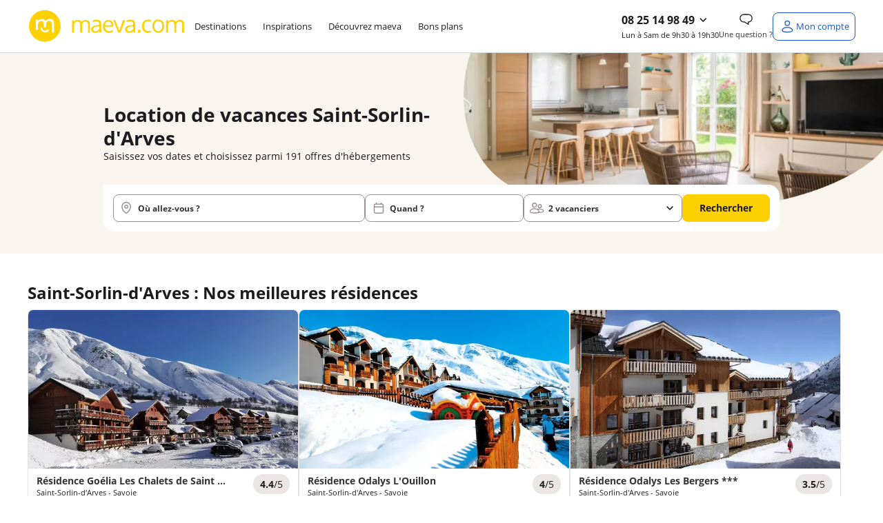

--- FILE ---
content_type: text/html; charset=utf-8
request_url: https://www.maeva.com/fr-fr/location-saint-sorlin-d-arves,91.html
body_size: 106909
content:
<!DOCTYPE html>
<html class="desktop maeva" lang="fr" >
    <head>
        <meta charset="UTF-8" />
        <script>navigator.userAgent.match(/Trident/)&&navigator.userAgent.match(/rv:11.0/)&&-1==location.href.indexOf("update-your-browser")&&(location.href="/fr-fr/pages/static/update-your-browser.php");var plstart = new Date();</script>
        <meta name="viewport" content="width=device-width, initial-scale=1, maximum-scale=1">
<meta http-equiv="X-UA-Compatible" content="IE=edge">
<title>Location vacances Saint-Sorlin-d'Arves et locations saisonnières | maeva.com</title>
<meta name="description" content="Location de vacances Saint-Sorlin-d'Arves : Trouvez et réservez vos plus belles vacances au meilleur prix avec maeva.com à partir de 259 euros !"/>
<link rel="alternate" href="https://www.maeva.com/en-gb/holiday-rentals-saint-sorlin-d-arves,91.html" hreflang="en-gb" />
<link rel="alternate" href="https://www.maeva.com/de-de/ferienvermietung-saint-sorlin-d-arves,91.html" hreflang="de-de" />
<link rel="alternate" href="https://www.maeva.com/es-es/alquileres-vacaciones-saint-sorlin-d-arves,91.html" hreflang="es-es" />
<link rel="alternate" href="https://www.maeva.com/fr-fr/location-saint-sorlin-d-arves,91.html" hreflang="x-default" />
<link rel="alternate" href="https://www.maeva.com/fr-fr/location-saint-sorlin-d-arves,91.html" hreflang="fr-fr" />
<link rel="alternate" href="https://www.maeva.com/nl-nl/vakantiewoningen-saint-sorlin-d-arves,91.html" hreflang="nl-nl" /><link crossorigin="anonymous" href="https://static5.maeva.com" rel="preconnect"/>
	<script src="https://js.sentry-cdn.com/e1f23b43982f4184b6eadb8326a69887.min.js" crossorigin="anonymous"></script>
<link rel="next" href="https://www.maeva.com/fr-fr/location-saint-sorlin-d-arves,91-page2.html" /><link rel="canonical" href="https://www.maeva.com/fr-fr/location-saint-sorlin-d-arves,91.html" /><meta content="INDEX, FOLLOW" name="ROBOTS"><link rel="preload" as="image" href="https://static5.maeva.com/images/moteur/seo.webp" /><script>
const SOCIETY_NAME = `Maeva`;
const emarsysIdTag = '13C7E7D382BC378C';
const var_device = 'desktop';
const var_host = "https://www.maeva.com/fr-fr/";
const estDNAS = 0;
const var_env = 'prod';
const is_minisite = false;
const IS_ANCV = false;
const LNG_LOCALE = 'fr_FR';
const LNG_CNTRY = 'FR';
const LNG_LANGUAGE = 'fr';
const LNG_PREFIX = '/fr-fr/';
const var_host_ski = 'https://www.maeva.com/fr-fr/';
const estVendeur = ``;
const isSiteAgence = false;
</script>
<link href="https://www.google-analytics.com" rel="preconnect" crossorigin />
<link href="https://collect.maeva.com" rel="preconnect" crossorigin />
<link href="//t.contentsquare.net" rel="preconnect" crossorigin />
<!-- //t.contentsquare.net/uxa/25030217f9bda.js -->
<link rel="icon" href="/images/favicon24.png" type="image/png">
<meta name="application-name" content="maeva.com">
<meta name="apple-mobile-web-app-title" content="maeva.com">
<meta name="google-site-verification" content="MbExPFfyEQlMGxDt4u9Jm2VDAOQbFz2W6qhTi6w9uLE" />
<link rel="preload" as="font" href="/css/fonts/opensans-regular-webfont.woff2" type="font/woff2" crossorigin="anonymous">
<script type="text/javascript" src="https://try.abtasty.com/4f55f406c58c5c640bebdce21b87c02d.js"></script>
<script>
window.dataLayer = window.dataLayer || [];
window._uxa = window._uxa || [];
</script>
<!-- Ajout script pour exlure les bots de didomi -->
<script type="text/javascript">
window.didomiConfig = {
	user: {
		bots: {
			consentRequired: false,
			types: ['crawlers', 'performance'],
			extraUserAgents: [],
		}
	}
};
</script>
<script>
var usr={checklogin:false};
var ScarabQueue = ScarabQueue || [];
window.dataLayer.push({"event":"","pageInfo":{"pageName":null,"pageURI":"\/fr-fr\/location-saint-sorlin-d-arves,91.html"},"ecommerceType":"productimpression","global":{"cookieTimeout":1440000,"crossDomain":true,"localDomain":"www.maeva.com","dataLayerContainsErrorBlock":false,"dataLayerContainsTransactionBlock":false,"dataLayerContainsUserInfoBlock":false,"dataLayerContainsProductDataBlock":true,"referer":"","version_ssl":"tlsv1.3"},"user":{"userID":"","userClientID":"","userEmailID":"","userSessionDevice":"desktop","visitorLogInState":"non connecte","visitorIsCustomer":true,"visitorTypology":"","visitorIsVendor":false,"visitorIsCorporatePartner":false,"pvceCode":""},"page":{"country":"fr","language":"fr","pageCategory":"ville-seo","pageSubCategory":"saint-sorlin-d'arves","environment":"prod","list":{"listID":0,"listName":"recherche-seo","listCategory":"saint-sorlin-d'arves","listSize":0,"items":[]},"userSessionDevice":"desktop","testId":"","templateVersion":"new"},"searchEngine":[],"checkout":[],"transaction":[],"quote":[]});
var tmpDataLayer=dataLayer[0];
</script>
<script type="text/javascript">window.gdprAppliesGlobally=false;(function(){function a(e){if(!window.frames[e]){if(document.body&&document.body.firstChild){var t=document.body;var n=document.createElement("iframe");n.style.display="none";n.name=e;n.title=e;t.insertBefore(n,t.firstChild)}
else{setTimeout(function(){a(e)},5)}}}function e(n,r,o,c,s){function e(e,t,n,a){if(typeof n!=="function"){return}if(!window[r]){window[r]=[]}var i=false;if(s){i=s(e,t,n)}if(!i){window[r].push({command:e,parameter:t,callback:n,version:a})}}e.stub=true;function t(a){if(!window[n]||window[n].stub!==true){return}if(!a.data){return}
var i=typeof a.data==="string";var e;try{e=i?JSON.parse(a.data):a.data}catch(t){return}if(e[o]){var r=e[o];window[n](r.command,r.parameter,function(e,t){var n={};n[c]={returnValue:e,success:t,callId:r.callId};a.source.postMessage(i?JSON.stringify(n):n,"*")},r.version)}}
if(typeof window[n]!=="function"){window[n]=e;if(window.addEventListener){window.addEventListener("message",t,false)}else{window.attachEvent("onmessage",t)}}}e("__tcfapi","__tcfapiBuffer","__tcfapiCall","__tcfapiReturn");a("__tcfapiLocator");(function(e){
  var t=document.createElement("script");t.id="spcloader";t.type="text/javascript";t.async=true;t.src="https://sdk.privacy-center.org/"+e+"/loader.js?target="+document.location.hostname;t.charset="utf-8";var n=document.getElementsByTagName("script")[0];n.parentNode.insertBefore(t,n)})("336fae7e-aa34-4d51-bdc8-bbb921d868c7")})();</script>

<!-- Google Tag Manager -->
<script>(function(w,d,s,l,i){w[l]=w[l]||[];w[l].push({'gtm.start':new Date().getTime(),event:'gtm.js'});var f=d.getElementsByTagName(s)[0],j=d.createElement(s),dl=l!='dataLayer'?'&l='+l:'';j.async=true;j.src='https://collect.maeva.com/gtm.js?id='+i+dl;f.parentNode.insertBefore(j,f);})(window,document,'script','dataLayer','GTM-PMLFXJS');</script>
<!-- End Google Tag Manager --><script>
!function(){"use strict";if("undefined"!=typeof document&&!("adoptedStyleSheets"in document)){var e="ShadyCSS"in window&&!ShadyCSS.nativeShadow,t=document.implementation.createHTMLDocument(""),n=new WeakMap,o="object"==typeof DOMException?Error:DOMException,r=Object.defineProperty,c=Array.prototype.forEach,i=/@import.+?;?$/gm,a=CSSStyleSheet.prototype;a.replace=function(){return Promise.reject(new o("Can't call replace on non-constructed CSSStyleSheets."))},a.replaceSync=function(){throw new o("Failed to execute 'replaceSync' on 'CSSStyleSheet': Can't call replaceSync on non-constructed CSSStyleSheets.")};var s=new WeakMap,u=new WeakMap,d=new WeakMap,l=new WeakMap,f=W.prototype;f.replace=function(e){try{return this.replaceSync(e),Promise.resolve(this)}catch(e){return Promise.reject(e)}},f.replaceSync=function(e){if(F(this),"string"==typeof e){var t=this;s.get(t).textContent=function(e){var t=e.replace(i,"");return t!==e&&console.warn("@import rules are not allowed here. See https://github.com/WICG/construct-stylesheets/issues/119#issuecomment-588352418"),t.trim()}(e),l.set(t,[]),u.get(t).forEach((function(e){e.isConnected()&&R(t,M(t,e))}))}},r(f,"cssRules",{configurable:!0,enumerable:!0,get:function(){return F(this),s.get(this).sheet.cssRules}}),r(f,"media",{configurable:!0,enumerable:!0,get:function(){return F(this),s.get(this).sheet.media}}),["addRule","deleteRule","insertRule","removeRule"].forEach((function(e){f[e]=function(){var t=this;F(t);var n=arguments;l.get(t).push({method:e,args:n}),u.get(t).forEach((function(o){if(o.isConnected()){var r=M(t,o).sheet;r[e].apply(r,n)}}));var o=s.get(t).sheet;return o[e].apply(o,n)}})),r(W,Symbol.hasInstance,{configurable:!0,value:C});var h={childList:!0,subtree:!0},p=new WeakMap,y=new WeakMap,S=new WeakMap,m=new WeakMap;if(N.prototype={isConnected:function(){var e=y.get(this);return e instanceof Document?"loading"!==e.readyState:function(e){return"isConnected"in e?e.isConnected:document.contains(e)}(e.host)},connect:function(){var e=x(this);m.get(this).observe(e,h),S.get(this).length>0&&D(this),k(e,(function(e){O(e).connect()}))},disconnect:function(){m.get(this).disconnect()},update:function(e){var t=this,n=y.get(t)===document?"Document":"ShadowRoot";if(!Array.isArray(e))throw new TypeError("Failed to set the 'adoptedStyleSheets' property on "+n+": Iterator getter is not callable.");if(!e.every(C))throw new TypeError("Failed to set the 'adoptedStyleSheets' property on "+n+": Failed to convert value to 'CSSStyleSheet'");if(e.some(b))throw new TypeError("Failed to set the 'adoptedStyleSheets' property on "+n+": Can't adopt non-constructed stylesheets");t.sheets=e;var o,r,c=S.get(t),i=(o=e).filter((function(e,t){return o.indexOf(e)===t}));(r=i,c.filter((function(e){return-1===r.indexOf(e)}))).forEach((function(e){var n;(n=M(e,t)).parentNode.removeChild(n),function(e,t){d.get(e).delete(t),u.set(e,u.get(e).filter((function(e){return e!==t})))}(e,t)})),S.set(t,i),t.isConnected()&&i.length>0&&D(t)}},window.CSSStyleSheet=W,T(Document),"ShadowRoot"in window){T(ShadowRoot);var g=Element.prototype,v=g.attachShadow;g.attachShadow=function(e){var t=v.call(this,e);return"closed"===e.mode&&n.set(this,t),t}}var w=O(document);w.isConnected()?w.connect():document.addEventListener("DOMContentLoaded",w.connect.bind(w))}function E(e){return e.shadowRoot||n.get(e)}function C(e){return"object"==typeof e&&(f.isPrototypeOf(e)||a.isPrototypeOf(e))}function b(e){return"object"==typeof e&&a.isPrototypeOf(e)}function M(e,t){return d.get(e).get(t)}function R(e,t){requestAnimationFrame((function(){t.textContent=s.get(e).textContent,l.get(e).forEach((function(e){return t.sheet[e.method].apply(t.sheet,e.args)}))}))}function F(e){if(!s.has(e))throw new TypeError("Illegal invocation")}function W(){var e=this,n=document.createElement("style");t.body.appendChild(n),s.set(e,n),u.set(e,[]),d.set(e,new WeakMap),l.set(e,[])}function O(e){var t=p.get(e);return t||(t=new N(e),p.set(e,t)),t}function T(e){r(e.prototype,"adoptedStyleSheets",{configurable:!0,enumerable:!0,get:function(){return O(this).sheets},set:function(e){O(this).update(e)}})}function k(e,t){for(var n=document.createNodeIterator(e,NodeFilter.SHOW_ELEMENT,(function(e){return E(e)?NodeFilter.FILTER_ACCEPT:NodeFilter.FILTER_REJECT}),null,!1),o=void 0;o=n.nextNode();)t(E(o))}function x(e){var t=y.get(e);return t instanceof Document?t.body:t}function D(e){var t=document.createDocumentFragment(),n=S.get(e),o=m.get(e),r=x(e);o.disconnect(),n.forEach((function(n){t.appendChild(M(n,e)||function(e,t){var n=document.createElement("style");return d.get(e).set(t,n),u.get(e).push(t),n}(n,e))})),r.insertBefore(t,null),o.observe(r,h),n.forEach((function(t){R(t,M(t,e))}))}function N(t){var n=this;n.sheets=[],y.set(n,t),S.set(n,[]),m.set(n,new MutationObserver((function(t,o){document?t.forEach((function(t){e||c.call(t.addedNodes,(function(e){e instanceof Element&&k(e,(function(e){O(e).connect()}))})),c.call(t.removedNodes,(function(t){t instanceof Element&&(function(e,t){return t instanceof HTMLStyleElement&&S.get(e).some((function(t){return M(t,e)}))}(n,t)&&D(n),e||k(t,(function(e){O(e).disconnect()})))}))})):o.disconnect()})))}}();
;const LNG={"F85DFF4D-460E-1CEC-FC6F-E5926C158BF6":"Ajout\u00e9 aux favoris","6CE8D5DF-6FC6-0336-A0DA-89CCB93BD89F":"Veuillez saisir une adresse email valide.","7D357921-20E7-2AA0-4E18-296487557F0E":"h\u00e9bergement","3E8D4661-5F1E-E7C4-362D-CEAFA459D5DD":"Afficher l'image pr\u00e9c\u00e9dente","8E79B937-29D9-82FD-7258-C3C57971B1AA":"Paiement possible en 4 fois","414AA510-24AD-2D6C-DEE9-5A65E8366CC9":"Eco-responsable","269B40A5-3DA8-A8F7-56FA-C26F502769BD":"H\u00e9bergement","1C70F7CA-416F-C74C-F910-171FEEF66E81":"En r\u00e9servant ce s\u00e9jour, recevez 10% du montant de votre h\u00e9bergement sous forme d\u2019avoir dans votre cagnotte fid\u00e9lit\u00e9 (dans la limite de 300\u20ac). Pour utiliser votre cagnotte, le montant de l'h\u00e9bergement devra \u00eatre au minimum 3 fois sup\u00e9rieur \u00e0 la valeur de votre cagnotte fid\u00e9lit\u00e9.\u00a0D\u00e8s lors que le montant de l'h\u00e9bergement est inferieur \u00e0 3 fois la valeur de la cagnotte fid\u00e9lit\u00e9, le montant maximum utilisable de votre cagnotte est calculer automatiquement pour cet h\u00e9bergement.","3D842EDB-7CF3-363E-0372-D6B6B1711B49":"Informations manquantes","FF435AF9-2B31-C014-7D53-2D9FF3BCD509":"En cliquant sur \u00ab J\u2019en profite \u00bb, j'accepte de recevoir des communications personnalis\u00e9es et des bons plans de la part de maeva.com","8AA5BB18-65FB-41F0-6D07-AE20980917C1":"<strong class=\"fs-4\">Tarif Flexi +<\/strong><br \/>\r\nAnnulable jusqu\u2019\u00e0 <strong>1 jour\u00a0<\/strong><br \/>\r\navant votre arriv\u00e9e.\u00a0","992FD796-3A17-DB7A-28C5-7737EE80C1FE":"\u00c9conomisez en partant avec maeva","09416BEE-46B4-C45B-79BB-FB6934C039EF":"Mon mot de passe","F2FF967A-F8F8-6A81-5B53-67F2BA519355":"Formule ski","A087FDAB-43DD-E331-7B87-99026E4ED0D4":"Randonn\u00e9e raquette","850BBC97-65CB-A613-CD77-7633B670D3CF":"Chaque fois que vous r\u00e9servez un s\u00e9jour sur maeva.com vous recevez 10% du montant de votre h\u00e9bergement sous forme d\u2019avoir dans votre cagnotte fid\u00e9lit\u00e9 (dans la limite de 300\u20ac).","D7F8F425-2239-EF60-00C9-3E748641D296":"\u00cates-vous s\u00fbr de vouloir choisir ce tarif ?","B822366B-755B-8270-71F2-0DF76EBF81A7":"Nous mettons \u00e0 jour votre panier...","E1BB8508-62F9-1241-3051-5DE6D233A05B":"Aucun h\u00e9bergement\nn'est disponible avec\ncette date d'arriv\u00e9e","3EB871E9-4009-BF43-9B98-4BAA2D662758":"Maison","F86971A4-4F04-A985-B682-5874592E7D80":"Je m'abonne","E0738146-CE35-2527-A965-25F3A7D14030":"Voir les disponibilit\u00e9s","50485C54-1C05-FEF2-D0BF-08ADDDB97FA6":"Compte inexistant","103E12C4-A9D6-DDFE-6FEE-9D45297B0B14":"est n\u00e9cessaire.","57260778-5422-3E67-A4B2-DCE106DAAD72":"Votre session a expir\u00e9e","63DC6214-03CD-64AA-4155-AC25582DAC5C":"Camping","239F8375-3E51-1E15-DDA8-539E176927AE":"Erreur","9161955B-18E6-E62C-73EC-07A7A4E5AD7D":"Piscine \/ jacuzzi individuel","99208135-EA1F-8C94-C050-B0BD4321C5D0":"Ne ratez aucune notification !","761C62D3-9F4A-C2D2-E578-F99774CAC08C":"Oui","BF1B0ACA-7CB6-9266-C5ED-1BBEBA684A1E":"chambre","E219E993-C852-8AA9-9321-5FD3806CFB7C":"Veuillez renseigner votre email.","E82FD5EC-0087-A934-4826-8313C4355546":"R\u00e9server un autre logement","7A4B4670-BA22-AA01-49C9-833BB5766FA1":"du","07E02B7D-A1A4-7E48-7163-5F93AF29BFFF":"Nous vous tiendrons au courant \u00e0 l\u2019adresse %s des derni\u00e8res actualit\u00e9s et promos","5820419A-BFAA-0473-376D-76C2AC2EAC2E":"Avoir COVID","4986C2BB-B29D-254B-C6DC-A41B535762B9":"Retrouvez aussi ce code dans votre bo\u00eete mail.","E3CE3D9B-CF16-479F-CE84-F38D348C1C48":"Ravi de vous revoir","F8D55166-6513-6EC9-C32B-C9383974AF1E":"Ces autres h\u00e9bergements peuvent vous int\u00e9resser :","22E4CDD1-64A3-B725-C695-14BF5EFC0CF2":"Le code promo %s a bien \u00e9t\u00e9 appliqu\u00e9 \u00e0 votre panier.","8752D342-F454-6E6C-0C7E-954271D815EA":"nuit","08CC925C-F7D2-719E-C0FF-200A85948CE5":"Printemps","9F36567A-5F68-50FE-B4C7-721331EF09BE":"Assurance s\u00e9lectionn\u00e9e","FD9006C1-BBF0-E2DA-0760-6F49AD7262AF":"Veuillez renseigner le sujet de la question.","7F51A6D9-B4FE-82D4-AD9E-6D968D08188F":"\/pers.","E0276CCC-B208-658E-5B93-62742F66D4C8":"Masquer le logement","33E60E12-4756-E78F-EA27-D9683C2903B6":"Parrainage","3A560456-16A2-68AD-2411-EA566A618B32":"Coup de c\u0153ur vacanciers","FD25DA41-92B5-E6AB-0FA9-9ADC40A45366":"Ajouter","73B58585-736C-38C3-2301-1ADC7C29B8F2":"d\u00e9zoomer","917D2A32-694E-4815-A944-A5301D5221F1":"Avec climatisation","B9675DFA-28A9-9012-42BA-F12FB1619756":"pers.","F7D38080-0522-202B-689F-93C945A3E5EB":"Formules ski","82869E14-901D-6B36-3930-5F862566781F":"Effacer les dates","6648FC45-FD06-44B1-452C-53A0C45FD4F6":"Etes-vous s\u00fbr de mettre ce message en un nouveau ticket ?","6DD3E56E-452A-1379-56FA-8C9AD5C46818":"Dates de d\u00e9parts renseign\u00e9es : disponibilit\u00e9s des logements assur\u00e9es","60126E0A-26FD-5BD2-7A55-36FD7E88B004":"\u00c0 partir de","7D52D7AC-670A-2A7A-0BBA-357309B40286":"S\u00e9lectionner une option d'assurance<br \/>\r\n<span class=\"fs-5 text-normal\">Veuillez choisir une option concernant les assurances pour continuer votre r\u00e9servation et passer au paiement<\/span>","2F3E20F2-3387-008D-AE1A-EA5E1B01A2D6":"La date de naissance ne correspond pas au format attendu JJ\/MM\/AAAA","C3332F13-0DAC-29A2-05AE-BF3DC63442E8":"S\u00e9jour non modifiable et non remboursable en cas d'annulation","7463FEC3-27C1-8DDB-8324-7BA79210C854":"Un email a \u00e9t\u00e9 envoy\u00e9 \u00e0 %s","C49BF7A1-08F5-23BE-2A8B-85C79CBAE514":"zoomer","FD636C01-81B2-2EAC-A03A-878DE1D4656D":"nuit :\u00a0","6686F4B6-386C-9470-6759-9F3F362470F1":"Les h\u00e9bergements non disponibles :","518C2892-6930-9BFB-2C4E-6B64DD19A1F3":"Non annulable, non remboursable et non modifiable.","AEA5C42E-4E17-1549-134C-8ED46E72D5A0":"Afficher le r\u00e9sultat","0E22E145-7390-A383-D471-67AEF180FD24":"Votre IBAN est invalide.","3CEC9639-D43D-4B6A-10C9-366B77D00C2B":"Le prix affich\u00e9 est donn\u00e9 \u00e0 titre indicatif. Vous pourrez calculer le prix exact de l'emplacement en fonction du nombre de vacanciers sur la page options et assurances.","DE5539B6-999E-4893-988A-2A14FFCE8D82":"Emplacement tente ou caravane","40CE2B63-459F-D4DF-7662-B30F5E71CFE8":"Besoin d'aide ?","E7854DAF-8AFB-5977-682B-AC6588319837":"Une erreur s'est produite !","835B2FE2-BD00-535B-3930-37DEC7E590F6":"Une adresse","279EEBEA-FC69-7357-1637-01A702A494A4":"Ajouter un vacancier b\u00e9b\u00e9","228FC0F0-71FB-AB48-85E7-2CAAFB23A229":"Merci de r\u00e9essayer plus tard.","4DB14B76-FB58-F9BB-7F48-0620FC9B8D06":"Veuillez saisir votre adresse email.","32C162E4-ECB9-3FCE-2BF4-5C7C2806E01F":"Bus","29B7C0B6-89EA-FCC3-A839-C3936BF7C6BC":"Masquer les %s logements","A267DB59-FDF9-EF3E-760D-190A86D52526":"Vous pouvez l\u2019utiliser sur l\u2019ensemble de nos locations si le montant de l'h\u00e9bergement est au minimum 3 fois sup\u00e9rieur \u00e0 la valeur de votre cagnotte fid\u00e9lit\u00e9.","68048B9C-19C2-A858-F197-CC7275A2BA70":"Avion","2C9FFAFF-47BC-03DF-F8A1-33346180EBF9":"Du %s au %s","5F595E7F-0391-4F36-A150-D2867D0667AD":"Message envoy\u00e9","B8A95823-7C56-64ED-045E-8F09CAC8A502":"Voir 1 logement","222A6AF1-62C3-AEA8-66BF-E57EE56378CA":"non disponible du %s au %s","1888663E-93B4-A153-AB9F-CB73446754D8":"Village vacances","C6A87F65-ADF0-3925-A27D-DA009FCEDD43":"Etes-vous s\u00fbr de vouloir supprimer ce devis ?","67C22771-2611-0E43-AB5A-B7FD9AAEB0DB":"Connectez-vous","D6A30EDF-D4DC-7F37-61F5-AE2C7D0F71AF":"Tarif Flexi","C5709285-3D83-472C-0B21-5E4465399698":"Voir moins","056597FD-FB7A-F144-08CE-7DCFBFC100F0":"voyageurs","D80BD1D7-EE40-AAA3-47B9-AB364F26B547":"Vous \u00eates inscrit\u00b7e !","C017E6B0-ED7A-AC7F-E907-9B2B4E2D951F":"fr:{previousMonth : 'Pr\u00e9cedent', nextMonth : 'Suivant', months : ['Janvier','F\u00e9vrier','Mars','Avril','Mai','Juin','Juillet','Ao\u00fbt','Septembre','Octobre','Novembre','D\u00e9cembre'], weekdays : ['Dimanche','Lundi','Mardi','Mercredi','Jeudi','Vendredi','Samedi'], weekdaysShort : ['Di','Lu','Ma','Me','Je','Ve','Sa']}","5587DAEE-016B-6E07-3946-9594C6E814B7":"Afficher moins","F4DA09B8-8CA4-F85F-199F-BD8432ADADE0":"Les conditions de l'offre","21D40E68-42AF-72B8-D047-F75025D65F5D":"Suppression de devis","C1568AD5-607C-3B5E-F0DC-BEFFB8D03BE7":"Sans options skis","B616582C-9FFB-7848-CAFF-2DC2AF4BDE1E":"\u00c9t\u00e9","7A513133-895F-7076-34BE-66BBB3E43697":"S\u00e9lectionnez votre date d'arriv\u00e9e","A7929816-D7D0-065C-37DD-9950F954532E":"Une erreur s'est produite","8ECEC30D-5C94-32B1-B8CA-4CCCBDC89548":"Veuillez choisir la langue \u00e0 traduire","E3DEA1D9-C102-1AA0-C97D-EAD38E9045A1":"Le ID message est vide, veuillez contacter Xue","6C482951-9395-23F9-DE5E-0FA966D7A407":"Prix","7F70856D-855D-1BDF-D12D-1E98269B32BC":"Remise","2F50E5E4-94FD-78D2-747A-3C1DFEEC5DAF":"Un autre utilisateur avait d\u00e9j\u00e0 r\u00e9pondu \u00e0 ce ticket, \u00eatre vous s\u00fbr d'envoyer le mail ?","2B4155D9-7F33-A0FF-5CB1-47052AD13519":"Veuillez renseigner le sujet de la question.","A6F55924-9683-B555-94EA-A3C2E007E2C1":"Recherche bas\u00e9e sur la carte","EBB32F6C-1570-3576-31C0-0B2BDD7A6BFD":"Automne","3EE58A1D-F61B-7DC8-2EF2-E8135AA39162":"M\u2019envoyer un email pour changer mon de passe","AF32CEFE-E582-2784-0F05-D342F5B9D177":"On se conna\u00eet non !?","E92B3DB4-88B8-F235-B613-E2F627C1E63C":"Spa","97B3EC58-6FDB-A3E6-7873-F2A4A0E540D6":"Hiver","24673BFE-2FD6-1F7E-A8C9-FE258938EE13":"J'en profite","E9DB5187-FCC7-31DB-39DB-42A2154F39AA":"Superficie de %s m\u00b2","C7E9C643-7B0F-B8BD-8786-E0218A7D5AF2":"%s nuit(s) minimum","8157A09E-159F-AE02-6F6B-AB265049DCE2":"Autres h\u00e9bergements disponibles dans ce camping:","67905E8F-C502-EDD6-7BC6-3F6B39D1123F":"O\u00f9 allez-vous ?","69CDFDFA-635E-D23E-55FD-DE3C74236D01":"Un trajet de %d km aller-retour en <strong>%s<\/strong> pour %d personnes consomme","F2CAE8D7-B388-435A-FD9E-7BDCC9F3C26D":"Copier","83286703-1528-92E2-22A4-539CC19270B4":"Pour votre s\u00e9curit\u00e9 sessions sont limit\u00e9es \u00e0 20 minutes. Reconnectez-vous pour finaliser votre r\u00e9servation.","5934BC6D-9D44-E83F-74AB-0BBD6723C35A":"Passer au paiement","293DD85F-464C-6025-B6B8-5C7D8894E619":"Besoin de vacances ?","28D99733-F2EF-7E17-99F4-C6B9CA36EE2C":"Autre h\u00e9bergement disponible dans cet \u00e9tablissement :","34FA2A9F-7C69-FF6C-3D2C-99A28EEC906C":"<p>Je confirme vouloir majorer mon avoir de %s%%.<br \/>\r\nMon nouveau montant d'avoir sera donc de %s\u20ac<\/p>","B3B9F297-91B9-6C1A-14DB-684D768C3E83":"D\u00e9sol\u00e9, mais cette offre n'est plus disponible.","C92DB39F-D059-90BA-96C7-C76972FD4AB5":"Copi\u00e9 !","507794A9-869D-B3FA-BB08-40B6BBF29CC6":"Voir ma cagnotte","6DB6FACD-EB6C-99CE-5F12-74312C63A5B4":"Votre message a bien \u00e9t\u00e9 envoy\u00e9 !<br \/>\r\nNous reviendrons vers vous dans les meilleurs d\u00e9lais.","9A289E33-56BB-83A5-4BAB-D9FBED8B2B35":"D\u00e9tails de l\u2019h\u00e9bergement","E29746FD-AF99-4A6F-A083-A71E0635350C":"Vous souhaitez prendre votre temps pour trouver votre destination de vacances ? Comparer les diff\u00e9rentes offres ?<br \/>\r\nAu cours de votre recherche, s\u00e9lectionnez les produits qui ont retenu votre attention et retrouvez tous vos favoris ici.<br \/>\r\n<br \/>\r\n\u00a0","AF7C9C9C-E681-C916-D9CC-BA96ACA52CB8":"Bienvenue \u00e0 bord !","B2A2317C-B6A7-9090-1C67-C1E836AD2802":"Le message est vide, veuillez contacter Xue","DEF66DCC-A36D-680C-4543-1D70CF024867":"Nous sommes d\u00e9sol\u00e9s, nous ne parvenons pas \u00e0 trouver les informations demand\u00e9es. Veuillez r\u00e9essayer ult\u00e9rieurement.","FBE0515A-E8AF-EB78-91F5-317DE2C02DE5":"Un code postal","CD75AC99-66AB-26AA-4E92-75E11C8CE541":"Quad","842EF466-8565-8667-13F7-F83221D20D09":"De 3 \u00e0 12 ans","ED42D55A-92B7-E0A8-7021-86B684B12D94":"Veuillez accepter de recevoir les actualit\u00e9s presse pour valider votre inscription.","00669D7E-3593-A573-EC94-8F5591633F47":"Ajout\u00e9","D3AFEA5D-FF9A-D053-BA04-F0529AD1948D":"Offre valable pour tout premier s\u00e9jour sur le site\u00a0www.maeva.com\u00a0d\u00e8s 600\u20ac d'achat (hors frais de dossier). Offre non r\u00e9troactive.","695DFEE9-D1B6-B863-E071-A19208140499":"Mise \u00e0 jour r\u00e9ussie","EB5AA18C-B909-29AE-2939-2F0764E2F9DC":"Profitez de vos vacances. Ici vous pouvez payer en 4x en CB.","5F4F0D9A-AF54-6D06-7F59-5219BAE85C20":"Paiement possible en 2, 3 ou 4 fois","CFD46296-0BC3-41DC-C117-21E40EA74487":"Ce logement n'est plus disponible","120FF2A5-1C2C-5611-DC11-49D36C256F2F":"Ajouter aux favoris","FCDE80FC-E71F-8B82-6111-4A2F5A231581":"Image pr\u00e9c\u00e9dente","2399C9CF-2815-300C-3804-79C12E67AB9E":"Sans options","FF764B88-C82F-E9DD-6F81-1A5491B9B6D0":"au","81D3497A-0C1A-23BC-7711-E0B66CDE6AB1":"Tout afficher","421B81AD-5B75-2FBF-2CD3-028EA1BB0B33":"Localisation","35BCAF26-FE74-1898-009A-1D44F49DC3C5":"Appartement","6CDF77AA-1A5D-5752-32A8-75D86592C4EB":"Non","1056190A-9062-E54D-CFA4-4FC0AA1A06C6":"Ajouter un vacancier adulte","EAADA893-5F96-28B0-60EF-6958A58A4115":"Afficher les %s r\u00e9sultats","5DDBDC15-9033-C763-32A3-039E919C4B8E":"Ski alpin","692A411F-2A04-6E7B-356A-415974F610F0":"%s%% des produits sont d\u00e9j\u00e0 r\u00e9serv\u00e9s \u00e0 %s sur vos dates","D630C872-B034-E2CD-20FE-6032BFD10A5A":"R\u00e9alisez d'abord un devis ou une r\u00e9servation sur notre site pour vous connecter.","E439AA1A-9D52-1255-2DEA-53A7CCDA2AE9":"Location de particulier","296E07C0-2033-7B64-20CC-300DD203F938":"Il devait \u00eatre r\u00e9servable il y a quelques heures, nous allons actualiser le stock prochainement. Nous vous remercions pour votre patience.","E6B0DB93-B5B3-ED11-3985-356A2685832F":"Veuillez patienter...","6FC1E3F7-FF80-18E9-3060-0E42B97F77C7":"Options suppl\u00e9mentaires","DA9B6EB3-0CEE-F165-059E-BF4772BEF0C3":"Le format de la date de naissance est incorrect.","1F1C0E32-F530-E730-8E70-3564621793A8":"OUVERTURE DES VENTES HIVER 2026","248F519D-13C0-4B71-F313-C66852AA05CE":"Subvention","0AD9AF03-42CC-55E8-64C8-8FE93453A89D":"Annulable jusqu'\u00e0 <strong>%s jours<\/strong><br \/>\r\navant votre arriv\u00e9e.","3F6B03A1-0DDF-2C6A-6149-1527338980DB":"nuits","8F7BF38F-B8FA-6065-310B-41F77D160D39":"Une erreur est survenue.","BDCBC1FA-4CF9-51E3-B785-E694EF8246FE":"D\u00e8s","CD062FBB-FCC4-67A8-451C-0BDE8B2E0316":"1 semaine","C40C8798-6411-C557-BF01-9BED150A1351":"Super ! Vous pouvez en profiter sur tous nos \u00e9tablissements !<br \/>\r\nPlus de d\u00e9tails dans votre compte vacancier.","90F0E567-A808-310E-3000-FE4B77A5C39F":"Mes bons d'achats","C3F62B82-D042-DFD7-8D2E-BB779E60FBC6":"Vous avez un compte maeva. Vous b\u00e9n\u00e9ficiez peut-\u00eatre d\u2019une cagnotte fid\u00e9lit\u00e9 ! Connectez vous pour le savoir\u00a0\u00a0","0E811762-2C66-CBE7-A4F3-FB39B91F8992":"\u00c9conomisez %s%% \/pers.","73363405-2CC9-2689-303B-E73F097D879C":"Annulable jusqu'\u00e0 <strong>%s<span class=\"bold\">\u00a0jours<\/span><\/strong> avant votre arriv\u00e9e","466EA2AE-0E96-5801-6ECB-EF119A3F26D0":"Une ville","A1884340-C1B9-5437-F0BA-D38EC77F4BCD":"Pass multi-activit\u00e9s","81A94B31-7ADE-2592-E9A0-17F146949940":"Recevoir mon code promo","F5F7F1FF-4463-132E-6ACC-C15E235C95CE":"R\u00e9duire","26CD635A-A626-D501-8465-AD8425DB9759":"Autour de %s dans un rayon de %s km","E92524DD-47DD-716B-52AA-38312EA39CE3":"Equipements","9FD8F877-CA04-1C35-0715-D4CDBD66215E":"Rechercher dans l'op\u00e9ration","16962C31-48B4-D4CE-A862-FFDC3830586F":"Photos des voyageurs","C358ECA8-90C1-2738-E4E5-F570EB496E73":"Voiture diesel ou essence","C5F1BA22-F4D5-D5FC-DC77-C60181C7752A":"2 semaines","CC2FF492-988E-7521-3A9C-1E8EC2F207D5":"Transfert en cours","EA04F171-CEB5-326A-3C88-A3929AA7318F":"Avec piscine","60F03794-54DD-9503-E0D3-B7CD04CDDB1A":"Avis","1D8DABE0-F422-D9D5-037F-D883C9C6748B":"<p class=\"mt-0\">Vous avez choisi le remboursement du montant de votre avoir %s d'un montant de %s\u20ac.<\/p>\r\n\r\n<p>Ce montant sera transf\u00e9r\u00e9 sur votre compte bancaire dans un d\u00e9lai de 2 semaines \u00e0 compter de la date de r\u00e9ception de vos coordonn\u00e9es bancaires.<\/p>\r\n\r\n<p class=\"bold\">Afin d'obtenir votre remboursement, veuillez compl\u00e9ter les informations suivantes :<\/p>","5D7ED184-C273-7BEB-8AA6-A3F5C0B1A685":"Etes-vous s\u00fbr de mettre ce message en tant que message utilisateur ?","B4572CA2-E098-7425-FD73-592A28BA4E7B":"Forfait ski + Mat\u00e9riel + Repas","1EE052BC-8260-3E32-E0EB-B1E72C73A5B4":"Il contient un lien pour changer votre mot de passe. Si vous ne le trouvez pas dans votre boite de r\u00e9ception dans quelques minutes, v\u00e9rifier vos spams.","E0BCB106-F548-96F3-F0D2-AFF8B57E99E7":"V\u00e9lo","50BB3463-208A-6F30-09C4-85885526660C":"Afficher la suite","9F96E1AA-9AEF-8196-413A-D7232D81807D":"Afficher l'image suivante","49133368-8F38-2F95-CFB4-E7FB353B49E7":"Carte cadeau","88CA3F7E-3ED4-B061-6DA8-EDC123B68B90":"Ferry","F99EF341-0E4D-8AD2-324D-307B8BB497EE":"Etoiles","E94CEB85-E1CD-7A4E-29A6-9F68D16D7BDC":"L'adresse email est d\u00e9j\u00e0 utilis\u00e9e ! %s Mot de passe oubli\u00e9 %s ?","2161EF82-B430-BB2B-7321-14B189F85B85":"Autre h\u00e9bergement disponible dans ce camping:","8F8BDD04-4C36-6652-05D0-ED0F11032A59":"Je continue mes recherches","FABA57FA-4DDD-BD79-208F-39D89ADDEE99":"Le mot de passe est incorrect.","71BB5D6F-709F-CE07-18A5-8CD1FD5C181B":"Chambres","EBCB3AB7-D200-F1BE-CD2B-F1C33244EAA1":"Votre r\u00e9servation est en cours de r\u00e9alisation.<br \/>\r\nPensez \u00e0 bien v\u00e9rifier vos dates de s\u00e9jours !","C92D7D97-0F91-F153-44D4-6AC26E4A046E":"Vous devez cocher au moins une ligne.","057B00C3-9D61-EEEB-603D-C42ED8061A0A":"Vacanciers","BCA805F8-5385-DEAA-5F34-320F967CC844":"H\u00e9bergement + forfait + mat\u00e9riel + repas","8FC7EBBB-5F6E-EA4B-EA5A-CB4D18F6519F":"C'est envoy\u00e9","936CF15A-DAF7-4F12-213C-AB26C8B70F2E":"Votre remise","84B39318-A3EE-DE6C-E26D-B5A52506D7F1":"Traitement en cours...","1F886362-253E-39FD-B2CC-7E9B994399EB":"sur votre premier s\u00e9jour","C6A8C6CC-FE72-8F40-F161-40B498CBFC8A":"Non annulable, non remboursable\u00a0et non modifiable.","741078DD-10AE-1A65-610F-56C741F01802":"Veuillez saisir le champs Date de naissance","CCFC11FA-8E19-29E6-80D2-BE2802FB428A":"Retour \u00e0 la connexion","0B4438F0-AA44-30CC-8723-8E15C55BF0FC":"En cas d\u2018annulation ou modification de la r\u00e9servation, nous retiendrons une indemnit\u00e9 \u00e9gale \u00e0 100% du montant total du dossier.","FA7719B2-BBC2-2F0D-B1EA-51C3092E160F":"Bonjour","92791EE0-E533-187B-5B21-09057A772C02":"Traitement en cours ...","DC87DF29-F8C8-A305-4311-E0BB24115BD0":"ville","B8E009A5-F547-C5E3-1000-01ED3B3A98B3":"Mon compte","A24DDACF-ACDF-45DF-48BF-BE3CC5BAF508":"Date d'arriv\u00e9e\nnon disponible","EC1C01D4-BEF5-FF68-98C3-48C076B8A063":"30\u20ac Offerts","AF46B613-70AF-F3B9-1A7B-0E029D2BC7E4":"Tente & lodge","80DA60A0-3A88-FF6A-1EBF-81046C417827":"Choisir cette assurance","0B79F65A-6532-0693-11D1-D03202C08698":"Piscine \/ jacuzzi collective","DEDCE7C0-C24E-468C-79E6-01896A58C235":"De 0 \u00e0 2 ans","8D53B39B-71F8-B7CB-46C9-A0E4DD9F050E":"favoris","821667EC-E3C8-B132-58E8-52F98F0E84D8":"<p class=\"alert-success-color bold\">Nous vous confirmons que votre demande de remboursement a \u00e9t\u00e9 prise en compte.<\/p>\r\n\r\n<p>Ce montant sera transf\u00e9r\u00e9 sur votre compte bancaire dans un d\u00e9lai de 2 semaines \u00e0 compter de la date de r\u00e9ception de vos coordonn\u00e9es bancaires.<\/p>\r\n\r\n<p class=\"cta230container\"><a class=\"btn-main wauto hauto  p-1\" href=\"\/my-account\/coupons.php\">Actualiser mes bons d'achats<\/a><\/p>","5518BB36-CD8A-0E19-425D-F6F5E5389C15":"Ajoutez vos dates","F9714F14-91F1-D769-3FAC-3FD89B7F023A":"Une erreur est survenue lors de la mise \u00e0 jour.","730713FD-3BFB-6DE0-717B-B1C2E020A77E":"Train","3C655B29-29FC-2E3C-76A5-8E3CDCA573C6":"Fermer","E16DEF3F-3B09-A174-8CC6-32F470248C19":"Finaliser ma r\u00e9servation","482F84A8-BAEE-4828-42E0-1690CB94C421":"H\u00e9bergement + forfait + mat\u00e9riel","B5069183-6F9A-B3DF-4757-6DFBB6C86D2F":"Merci de r\u00e9essayer plus tard.","0B198454-4EDD-9967-461F-4C6C8B2EBDA0":"Un probl\u00e8me est survenu lors de la connexion, veuillez r\u00e9essayer.","E323F569-0512-62E4-B4E8-6DA581CA32C2":"En savoir plus","CB870CF1-C39C-5F86-D8C9-E2B630BBCA2B":"Le num\u00e9ro de t\u00e9l\u00e9phone n'est pas valide.","70A11148-886B-7C1A-F67A-EBFCD69B3D96":"Autres h\u00e9bergements disponibles dans cet \u00e9tablissement :","DD3872D9-7723-01AA-8E0A-CDC605C3CEE5":"pour","FDB8B61A-DE37-3625-8662-FB13BECF36BD":"Votre inscription \u00e0 notre newsletter a bien \u00e9t\u00e9 prise en compte.","1EC47AD1-F4C4-4414-829A-A8EE1BE386D5":"Du %s au %s","17CE3605-EAC9-DC4B-4F8B-7D65ADC73677":"\/%s n.","55E4D879-E595-DE41-E523-F22733D1500C":"Voir les %s logements","EA1E2600-0D11-0E7F-6F40-F8376C224952":"Merci de bien vouloir saisir les informations des vacanciers.","EFE36EDC-1823-BC63-7AD4-5810DA5063EC":"Nous v\u00e9rifions votre code promo...","71616512-5E8D-2328-760B-DF9D316D12B1":"Mon adresse e-mail","A7FA78AE-4526-D74A-B8CA-CC493E44CA5C":"Voir les %s autres logements","645BD09E-60CD-3E82-62B7-EC33BC08F6E6":"Etes-vous s\u00fbr de vouloir appliquer l\\'action sur les lignes s\u00e9lectionn\u00e9es ?","41FCE638-2A41-4B06-AC5F-AC15D44DDB8B":"Etes-vous sur ?","B2F11434-E2A1-833F-35BF-60D99C39BEA2":"\u00c0 vous les vacances !","E4BBCE5B-7518-A189-E1F3-1475B490BC37":"Je me connecte","C48B4FE9-ECAB-91FA-C0AD-7179DE948275":"<em>Une caution, dont le montant varie en fonction du logement, peut vous \u00eatre demand\u00e9e et, sauf exception, la taxe de s\u00e9jour sera \u00e0 r\u00e9gler sur place.<\/em>","26AB1AC9-A887-700A-07CC-A6CFD2D08237":"avec le code :","76C7F934-65F5-8EC0-B4BA-D017EF003DC5":"Voir les conditions","FA4C1372-3909-CA83-6C7D-99314FFEF411":"Masquer %s autre(s) logement(s)","D7169D2C-AA5C-27A4-0F18-B7B81EF30E2F":"Votre message a bien \u00e9t\u00e9 envoy\u00e9 !<br \/>\r\nNous reviendrons vers vous dans les meilleurs d\u00e9lais.","142F51AE-EF10-754F-E9BF-AD5303FCF0E9":"annulation","07A1D586-B840-D004-C32F-6C4657BD79E7":"Bienvenue","20715182-1C82-9BED-CB65-5C3517C80033":"Chalet montagne","03AF5BEB-571C-9506-1CEB-ACCBAADCC0D3":"rembours\u00e9s pour votre prochain voyage","D543CA23-4282-F271-6AA7-BA50A837781B":"Annulable jusqu'\u00e0 <strong>%s jours<\/strong> avant votre arriv\u00e9e.","758C0847-428A-3577-0E95-6466AB43BCD4":"\u00c7a y est, vous \u00eates inscrit !","D6B0E3C6-74B8-53EA-C41A-992BC5EAB731":"Une location dans un(e) %s en %s pendant %s consomme","796E8570-08DF-D798-2CA5-ECECDF6C9A7B":"jusqu'au %s","C5A99466-9757-CB24-142F-2AA321A4A4BA":"Ne plus afficher les conditions","8F0CEB1A-F198-3C94-1DE9-52BF89E8EE87":"Votre adresse email","00F8906A-B1C0-0E94-CDE0-72E6A0EC67B3":"Chargement en cours...","0D6CEDD9-A95B-E0B7-E357-59A1FC938484":"Paiement possible en 2 ou 4 fois","33A74CCC-8791-5EBF-DFE1-1B156A5111A3":"Date non disponible","A443C936-BAED-E508-2D53-0D18C65211B2":"Nous chargeons vos favoris et v\u00e9rifions leur stock, veuillez patienter un tout petit peu...","F238420A-FC58-3F26-9B66-8543E02927C4":"Services","EBFE48D5-28DF-BA22-1EE9-D2AA506BF9FD":"Voir le logement","082C8F21-7FB7-3A85-7C82-F17F0C24E242":"Non merci","EB41787E-0040-C594-1B13-A8DBDE70289A":"B\u00e9b\u00e9s","2E0A4F41-25BE-7DB9-BA79-65B2A06EF8B9":"Cabane \/ Mobil-home","597D57E8-459B-5FEC-B27D-AAC8FF079F75":"Type d'h\u00e9bergement","534F925C-75A7-9968-E166-A626627CE2AA":"Voiture \u00e9lectrique","44327E4F-F701-C3AE-098C-A54EEA9B1C6A":"En savoir plus","995222A2-42F2-D6DA-B670-355DE8D960DC":"Cagnotte fid\u00e9lit\u00e9","4E5EF7BC-5E8B-8D95-4A97-452DCBA7D9ED":"Aucun h\u00e9bergement ne correspond \u00e0 votre s\u00e9lection<br \/>\r\nCependant ces autres h\u00e9bergements peuvent vous int\u00e9resser :","49971B90-9CFE-1A48-011B-E376E66A84E5":"D\u00e9sol\u00e9, cette location vient juste d'\u00eatre r\u00e9serv\u00e9e","9102D0DA-10D5-92D4-7889-5073B8AF114C":"Les 30\u20ac offerts sont r\u00e9serv\u00e9s aux nouveaux clients. Mais on a 15\u20ac pour vous\u00a0","5551186C-DA5B-7F08-0E63-C86384212FDE":"Etes-vous s\u00fbr d\\'envoyer le mail au fournisseur ?","502DD4C4-E32A-60B5-39EB-183448883BB8":"3 semaines","8FCFEEBC-755E-4ED1-EB84-A0CE11385D5B":"Inclus","B546A3B7-D773-B345-F531-0017A389CA61":"Veuillez saisir tous les champs.","BD315B75-3ED1-782D-506C-B177958B582A":"La langue s\u00e9lectionn\u00e9es et la langue traduit est identique","8480E94C-E527-E0E4-5376-A845B2F012F4":"cr\u00e9dit\u00e9s sur votre cagnotte","CA64F30E-1AAE-737E-FA66-5C61CAF82094":"Quand partez-vous ?","9B9FA0A4-F503-6D48-3E56-3969A7ED2B56":"Transport principal","E1D5CF1D-A747-EC8B-3922-40269A872487":"Location de vacances %s | %s","A330E9EE-EC67-E144-01C0-740CA509C4CA":"voyageur","82D7E549-E6AA-2A8D-83B5-2813A84B517A":"Veuillez saisir un message.","E56B2E19-7D73-B845-42FD-BF14D475F637":"H\u00e9bergement + forfait","DBDDAFCD-06D5-D75C-1392-2B046A4580A4":"Etes-vous s\u00fbr d'envoyer le mail au client ?","9980399B-4370-1E4E-F881-32A6A2213173":"Image suivante","7D69B307-A3F9-0E4F-98F5-1FF3F860EA10":"Message envoy\u00e9 !","7D913DC3-05EB-44FD-8DDB-C7175C737649":"garantie satisfait ou rembours\u00e9","CC410C7B-0CC7-2A18-A7E6-2254BFA2EEB0":"Etes-vous s\u00fbr d'envoyer l'historique de la conversation au fournisseur?","458F7E16-A226-4C1B-4D9F-A4312D06C091":"forfait ski","04D6A190-BA4B-FB5B-272A-29F38DF78371":"Cagnotte","756CA537-2C59-D2B9-E5B7-5A187C17F5F4":"nuits :\u00a0","25D2A2C2-8428-18E2-C430-1D5D60296CFB":"Certaines informations sont manquantes, merci de bien vouloir :\r\n<ul>\r\n\t<li>renseigner vos informations li\u00e9es\u00a0au paiement<\/li>\r\n<\/ul>","EE5AF404-B7EE-606D-A554-B25FE111ACE9":"Le num\u00e9ro de dossier est incorrect.","E84BB484-A80D-60A0-C8BF-0AE7ED61236E":"N\u2019oubliez pas d\u2019utiliser votre cagnotte !","0B60BC8E-6BA9-D1D9-A696-FBC109DB0A74":"Vous n'avez saisi de code promo.","7CEDEE93-F772-BD65-C236-9B4D4F19EA6B":"Mot de passe oubli\u00e9 ?","469F6D21-18EE-0AE0-DB07-C2661EFB9D36":"Etes-vous s\u00fbr de mettre cette ticket en SPAM ?","2EE42B99-9535-228F-7718-56ED4BCF8800":"Forfait ski + Mat\u00e9riel","4448D161-CD46-1A81-0001-941C08D2D131":"Veuillez saisir un message.","9C95DC9D-D6BE-39C8-A893-F0B230F6705C":"Fermer l'alerte","F2CAEC83-BA24-31B0-F6CF-535C56824128":"D\u00e8s %s\u20ac \/ 7n","9C3DCE97-D77C-A3C4-E03F-BE6EEA676F5E":"Choisissez votre tarif","FEB7EFEB-D44F-11CC-2079-3E64303A9DE0":"Un week-end","1B43B62D-FB8A-A272-7C36-DD9E677A92CD":"Nous recherchons les stocks des options...","00CE70EA-3E70-C07D-7495-E2D9557D721C":"Etes-vous s\u00fbr d'envoyer le mail au client ?","D44B5F8B-71BB-8E37-2CE3-36014669CEB9":"La langue n'a pas \u00e9t\u00e9 d\u00e9tecter correctement, veuillez choisir manuellement","202D4B19-2426-D704-9FFF-93D8463E9860":"Une erreur est survenue.","521FBF40-08DB-58EB-207D-BDE780731898":"Le titulaire est vide.","7499EF59-CC8C-AAA8-A1AE-A9D6EA390D43":"Aucun h\u00e9bergement\nn'est disponible avec\ncette date de d\u00e9part","E7278476-1503-52E6-5B57-8A7A6DF43386":"Voiture hybride","7AE84A5F-E86C-BF3E-6C5A-74D15902609A":"R\u00e9sidence","F721C87D-DA7D-7285-C81E-DDED2086154E":"%s offre(s) disponible(s)","653E84E7-BCFC-F1EB-1060-B8C5834E4596":"Ajouter un vacancier enfant","93DFE576-91E0-0E18-6768-9D6B706DA07D":"Veuillez choisir une action.","93D969EC-27AD-B72C-CB54-B7D71B1AD841":"Transport secondaire","0032A95E-DF2B-E3DC-A022-5E203035DC57":"Votre BIC est invalide.","F37DE4D2-58E3-1BF9-261C-AE0B9E9E344D":"13 ans et plus","EA382B7C-96FB-B605-3DA5-23ACFC76FA8B":"Ajouter %s aux favoris","0DA31FE9-1BDE-C908-AB31-DD421E65B41F":"Vous n\u2019avez pas encore d\u2019argent dans votre cagnotte !\u00a0","FA2E1E1B-877B-629D-7D30-6DE123ACAF41":"Pourquoi les vacanciers ont choisi cet \u00e9tablissement","03E6826E-C3ED-178D-B8A4-7DBA28E1C566":"Acc\u00e9der \u00e0 mon compte","D9C0F8E2-C887-D613-D901-DEAA7095CE41":"Forfait ski","5EAF9CAD-C1BC-8BB8-D443-62B9A46F1A29":"Valider","656B2E65-A533-3867-58DA-312E3D1808F0":"Date de d\u00e9part\nnon disponible","7FBF3434-8C56-AF73-1BCF-C10871D97655":"mat\u00e9riel ski","5451A225-EEB4-F3E6-24A5-EA41C6ACD2A3":"S\u00e9lectionnez votre date de d\u00e9part","9DE7F9A0-EBC5-44F8-3277-BC5D4D2D5D01":"S\u00e9lection Vacansoleil","E14642DA-C9CE-A7BB-DA7A-665A3145CCBD":"\u00c9conomisez %s\u20ac \/pers.","1092A56E-C0D7-FC43-DC64-D195AAE49107":"Vous avez %s dans votre cagnotte !","6DE2D3D5-43FE-A37B-EFA2-BE56F6799B05":"Annulable jusqu'\u00e0 <strong>1 jour<\/strong> avant votre arriv\u00e9e. Remboursement \u00e0 100% dont 20% cr\u00e9dit\u00e9s sur votre cagnotte vacances.","C695FC2C-1867-9238-3B8C-E8A5FE12B741":"Enfants","B2A8CD95-7EDA-CBA3-B626-202AD22A660E":"panier repas","2FA9B787-3442-A969-345C-FBDB0D9A7D4C":"Adultes"};
const LNG_DATE_NUMERIC_DATE=1;
const LNG_DATE_ABBR_DAY_NUMERIC_DAY_MONTH=2;
const LNG_DATE_NUMERIC_DAY_ABBR_MONTH=3;
const LNG_DATE_NUMERIC_DAY_ABBR_MONTH_YEAR=4;
const LNG_DATE_NUMERIC_DAY=5;
const LNG_DATE_ABBR_MONTH=6;
const LNG_DATE_ABBR_MONTH_YEAR=7;
const LNG_DATE_NUMERIC_DATEHOUR=10;
const LNG_DATE_FORMATS={"1":"DD\/MM\/YYYY","2":"ddd DD\/MM","3":"DD MMM","6":"MMM","7":"MMM YYYY","5":"DD","4":"DD MMM YYYY","10":"DD\/MM\/YYYY HH:mm:ss"};

;class lng {
	static gettext(id) {
		if (typeof LNG != 'undefined' && typeof LNG[id] != 'undefined') {
			return LNG[id];
		}

		return '';
	}

	static ngettext(singular, plural, count) {
		return parseInt(count) == 1 ? this.gettext(singular) : this.gettext(plural);
	}

	/**
	*	Pour récupérer le format de date de la langue courante
	* 	@param		format		une constante LNG_DATE 
	*/
	static getCurrentDateFormat(format) {
		return LNG_DATE_FORMATS[String(format)];
	}

	static getCurrentLocale() {
		return LNG_LOCALE;
	}

	static getCurrentLanguage() {
		return LNG_LANGUAGE;
	}

	/**
	*	Pour récupérer une date moment formatée dans le bon format
	* 	@param		format		une constante LNG_DATE
	* 	@param		date		date acceptée par moment
	*/
	static getMomentDateFormat(format, date) {
		moment.locale(this.getCurrentLanguage());
		if(typeof calendarTrad!=='undefined')
			moment.locale(this.getCurrentLanguage(),calendarTrad[this.getCurrentLanguage()]);
		return moment(date).format(this.getCurrentDateFormat(format));
	}
}
;</script>
<style> 
[v-cloak]{display: none !important;}.lazyColor{opacity:.5;background:linear-gradient(135deg,rgba(211,223,232,1) 30%,rgba(169,184,197,1) 38%,rgba(168,182,193,1) 41%,rgba(168,182,193,1) 50%,rgba(168,182,193,1) 50%,rgba(169,184,197,1) 51%,rgba(211,223,232,1) 57%,rgba(211,223,232,1) 80%,rgba(211,223,232,1) 80%);background-size:1200% 1200%;-webkit-animation:AnimationName 2s ease infinite reverse;-moz-animation:AnimationName 2s ease infinite reverse;animation:AnimationName 2s ease infinite reverse}@-webkit-keyframes AnimationName{0%{background-position:0 92%}50%{background-position:100% 9%}100%{background-position:0 92%}}@-moz-keyframes AnimationName{0%{background-position:0 92%}50%{background-position:100% 9%}100%{background-position:0 92%}}@keyframes AnimationName{0%{background-position:0 92%}100%{background-position:100% 9%}}.lazy-min{min-height:14px;max-width:90%;margin-bottom:8px;border-radius:4px}.lazy-min.centered{margin-left:auto;margin-right:auto;}.lazy-min-inline{min-height:14px;width:30%;margin-bottom:8px;border-radius:4px;display:inline-block}.lazy-square{min-height:25px;width:25px;display:inline-block;border-radius:4px}.lazy-mid{min-height:24px;max-width:90%;margin-bottom:16px;border-radius:4px}.lazy-mid.centered{margin-left:auto;margin-right:auto;}.lazy-mid-big{min-height:40px;max-width:90%;margin-bottom:24px;box-shadow:0 1px 62px;border-radius:4px}.desktop .lazyMain{width:1200px; margin: 10px auto;}.img-rspsv {max-width: 100%;height: auto;}
.sr-only {position: absolute;width: 1px;height: 1px;padding: 0;margin: -1px;overflow: hidden;clip: rect(0,0,0,0);border: 0;}
@media screen and (max-width: 468px){.img-rspsv {width: 100%;height: auto;}}
:root{font-size:62.5%}body{font-family:var(--main-font);color:var(--text-title);font-size:1.4rem;margin:0;overscroll-behavior-y:none;overflow-x:hidden}.desktop .displaynone\:d,.displaynone,.mobile .displaynone\:m,html:not(.desktop) .displaynone\:t{display:none}img.lazy:not([data-ll-status=loaded]){background:#efefef}header{border-bottom:1px solid #cdd7da}#desktop-header{top:0;left:0;padding:10px 0;background-color:#fff;z-index:12;position:relative;display:flex;align-items:center;justify-content:space-between}#desktop-header-menu{display:flex}#maeva-header.header-admin{margin-top:25px}html:not(.mobile) #maeva-header.header-fixed{position:sticky;z-index:250;width:100%;background:#fff}#desktop-logo{width:225px;display:flex;align-items:center}#desktop-logo.tunnel-desktop-logo{margin:0;display:block}.desktop-logo-alt{height:45px}html[class*=ie] #desktop-logo{height:45px}.body-tunnel #desktop-logo-link{cursor:default;position:relative}.body-tunnel .mega_menu_navbar:not(:has(.menu_call_number)) #desktop-logo-link{margin-left:calc(600px - 150px - 150px);margin-right:auto}html.is_ancv .body-tunnel:not(.tunnel-confirmation) .mega_menu_navbar:not(:has(.menu_call_number)) #desktop-logo-link{margin:auto;transform:translateX(-115px)}html.is_ancv .body-tunnel .mega_menu_navbar:not(:has(.menu_call_number)) #desktop-logo-link{margin:auto}html.is_ancv #menu_mobile_content li[data-target=subMenuContact]{display:none}html.is_ancv #menu_mobile_content .main_menu_top span.flex svg{display:none}#desktop-logo-link svg{width:230px;height:60px}#header-phone-tunnel{font-size:1.8rem;font-weight:700;display:flex;gap:10px;align-items:center;justify-content:flex-end}#header-phone-tunnel::after{width:15px;height:20px;top:13px;left:auto;right:127px;transform:translateY(-50%);filter:grayscale(100%)}.call-horaires{color:#a3a3a3}.header-icon-menu{display:inline-block;padding-top:35px;margin-right:20px;text-decoration:none;font-size:10px}.header-icon-menu::first-letter{text-transform:uppercase}#desktop-header .header-icon-menu::after{top:25%}.desktop #header-account{white-space:pre-wrap;text-align:center}.desktop #header-kdo:after{background-size:contain;width:30px}#header-phone.tunnel-header-phone{border:none}.body-tunnel #desktop-header-menu{min-width:200px}html:not(.desktop) header.tunnel-header-mobile{min-height:70px;margin-bottom:0}#mobile-logo:not(.tunnel-mobile-logo){width:123px;height:26px;position:absolute;top:10px;left:50px}#mobile-logo.tunnel-mobile-logo{width:163px}#header-left{position:absolute;left:0;top:50%;transform:translateY(-50%);width:40px;height:40px}#header-right:not(.tunnel-header-right){position:absolute;right:0;top:50%;transform:translateY(-50%);width:135px;height:40px;text-align:right}#mobile-header .mobile-shortcut-item{width:40px;height:40px;cursor:pointer;vertical-align:top;display:inline-block;position:relative;margin-right:-4px}#mobile-header .mobile-shortcut-item.tunnel-mobile-shortcut{width:45px;height:45px;display:inherit;vertical-align:inherit;border:1px solid var(--text-black);border-radius:1000px}.mobile-shortcut-item::before{content:'';width:100%;height:calc(100% - 10px);position:absolute;top:5px;left:0}#mobile-logo svg{display:block;width:150px}.dnas #mobile-logo svg{width:116px}.mobile-shortcut-item i.user-icon,.mobile-shortcut-item svg{width:26px;height:26px;top:50%;position:absolute;left:50%;transform:translate(-50%,-50%);filter:grayscale(100%)}.dnas .mobile-shortcut-item i.user-icon,.dnas .mobile-shortcut-item svg{filter:unset}.mobile-shortcut-item.tunnel-mobile-shortcut i.user-icon,.mobile-shortcut-item.tunnel-mobile-shortcut svg{width:21px;height:21px;position:relative}.mobile-shortcut-item i.user-icon:after{width:26px;height:26px}.mobile-shortcut-item.tunnel-mobile-shortcut svg:after{content:'';position:absolute;left:50%;top:50%;transform:translate(-50%,-50%);width:20px;height:20px}.mobile-header-wrapper{background-color:#fff;width:100vw;box-shadow:0 2px 15px -5px rgba(0,0,0,.75)}#mobile-header{height:60px;width:calc(100vw);max-height:60px;transition-property:all;transition-duration:.5s;transition-timing-function:cubic-bezier(0,1,0.5,1);position:fixed;top:0;left:50%;transform:translateX(-50%);background-color:#fff;z-index:70;user-select:none}#mobile-header.tunnel-mobile-header{height:70px;display:flex;justify-content:space-between;align-items:center;max-height:70px;border-bottom:1px solid #cbd7db;box-shadow:none}#maeva-header.expanded{transition:.2s}.mobile #maeva-header.expanded{min-height:105px}.tablet #maeva-header.expanded{min-height:89px}.mobile #maeva-header.expanded #mobile-header{top:68px}.tablet #maeva-header.expanded #mobile-header{top:49px}#mobile-header-container{position:fixed;z-index:100;max-height:100px;width:100vw;z-index:51}#mobile-header-container.hidden{max-height:0;overflow-y:hidden;transition:.2s}#mobile-header-container.hidden #mobile-header{display:none}#menu-desktop{display:-ms-flexbox;display:flex}#page_container{float:none!important;margin:10px auto!important}#cookie-container{background:#f4f6fc;top:0;left:0;width:100%;border-bottom:1px solid #cacaca;position:relative;display:none;margin-bottom:10px}html:not(.desktop) #cookie-container{margin-top:40px;margin-bottom:0}.desktop #cookie-text{padding:10px 0}html:not(.desktop) #cookie-text{padding:5px 40px 5px 5px}#cookie-container.active{display:block}#cookie-text a:hover,#cookie-text a:link,#cookie-text a:visited{color:#595959}#cookie-close{position:absolute;top:50%;transform:translateY(-50%);right:10px;cursor:pointer}.lazy-line-loader{position:relative;display:inline-block;width:50px;height:14px;background-color:#e2e2e2;overflow:hidden}.lazy-line-loader.squared{width:25px;height:25px}.lazy-line-loader.llls{width:70px}.lazy-line-loader.lllm{width:100px}.lazy-line-loader.llll{width:150px}.lazy-line-loader.lllxl{width:250px}.lazy-line-loader.lllw100{width:100%}.lazy-line-loader.popin_product_gallery{width:100%;height:320px;border-radius:16px}.lazy-line-loader.destination_content_skeleton,.lazy-line-loader.popin_product_content_left{width:100%;height:120px;border-radius:8px}.lazy-line-loader::after{display:block;content:"";position:absolute;width:100%;height:100%;transform:translateX(-100%);background:-webkit-gradient(linear,left top,right top,from(transparent),color-stop(rgba(255,255,255,.2)),to(transparent));background:linear-gradient(90deg,transparent,rgba(255,255,255,.2),transparent);animation:loading .8s infinite}@keyframes loading{100%{transform:translateX(100%)}}#header-account.active{color:var(--text-black);opacity:.5}#header-account-menu{display:none;text-align:left;z-index:275;position:absolute;border-radius:5px;border:1px solid var(--line-light);background:#fff;padding:15px}html:not(.desktop) #header-account-menu{min-width:270px;max-width:270px}#header-account-menu.block{display:block}#header-account-menu #menu-reservation-profil{padding:10px 15px}#header-account-menu .border1solid{border-color:#b2c4ca;border-radius:5px}#header-account-menu #menu-reservation-details{padding:15px 10px 15px 15px}.border1solid{border-width:1px;border-style:solid}#header-account-menu #menu-reservation-details .btn-main{width:auto}#header-account-menu i::after{height:20px;width:20px}#header-account-menu i{margin:0 20px 0 10px}#header-account-menu .reservation-card-calendar.ui-micon-univers-sun-green{vertical-align:middle;height:18px;width:18px}.mobile .mobile-header-bandeau-ope-visible{top:50px!important}.tablet .mobile-header-bandeau-ope-visible{top:35px!important}html.dnas:not(.desktop) .bandeau-active #page-searchlist #comp-moteur-bg-container.stickable,html.vce:not(.desktop) .bandeau-active #page-searchlist #comp-moteur-bg-container.stickable{top:40px}#home-container-content{overflow-x:hidden}html:not(.desktop) .bandeau-active #page-searchlist #comp-moteur-bg-container.stickable.stickable-topless{top:0!important}html.vce:not(.desktop) .bandeau-active #page-searchlist #comp-moteur{margin-top:20px}.desktop .bandeau-active #header-account-menu{top:120px!important}.bandeau-viewport,.encart-dm-viewport{display:flex;animation-name:swipe_message;animation-duration:10s;animation-iteration-count:infinite;animation-timing-function:ease;animation-delay:0s}@-webkit-keyframes swipe_message{0%,100%,49%{transform:translateX(0)}50%,99%{transform:translateX(-100%)}}.bandeau-item{display:flex;justify-content:center;align-items:center;flex:0 0 100%;text-align:center;flex-direction:column}.bandeau-item .btn-main{height:30px;line-height:30px;width:max-content}#flip-footer{display:flex;flex-direction:column;overflow:hidden}#flip-footer,#flip-footer span{height:48px}#flip-footer span:first-child{opacity:0}#flip-footer.flip-active span:first-child{animation:animate-flip-footer 10s linear infinite}#footer-crm-tablet{width:100%}@keyframes animate-flip-footer{0%{margin-top:-90px;opacity:1}2%{margin-top:-48px}49%{margin-top:-48px}51%{margin-top:0}98%{margin-top:0}100%{margin-top:35px;opacity:1}}#skip_main{position:absolute;left:-1000px;background-color:#fff!important;z-index:300}#skip_main:focus-visible{left:0;padding:8px;font-size:14px;background-color:var(--surface-bleu);color:var(--texte-blanc)}#menu_overlay{position:fixed;display:none;width:100%;height:100%;top:0;left:0;right:0;bottom:0;background-color:rgba(0,0,0,.5);z-index:276;cursor:pointer}#maeva_banner_content{max-width:1200px;position:relative;margin:auto}#maeva_banner_wrapper{width:100%;height:44px;overflow:hidden;position:relative}#maeva_banner_wrapper .banner{width:100%;height:44px;position:absolute;top:100%;display:flex;justify-content:center;align-items:center;text-align:center;padding:0 40px 0 20px;color:#fff}#maeva_banner_wrapper .banner a{width:calc(100% - 50px);color:#fff;position:absolute;top:50%;left:10px;transform:translateY(-50%)}#maeva_banner_container.multiple_banners #maeva_banner_wrapper .banner a{width:calc(100% - 80px)}#maeva_banner_wrapper .banner .banner_img{height:25px;margin-left:6px;display:inline;vertical-align:middle}#maeva_banner_container a:focus-visible,#maeva_banner_container button:focus-visible{outline-offset:2px;outline:#fff 2px solid!important;border-radius:4px;transition:none}#maeva_banner_container #banner_close_btn{position:absolute;right:0;top:8px;background-color:transparent;border:none;width:28px;height:28px;padding:0}#maeva_banner_container #banner_pause_btn{right:38px;position:absolute;top:10px;background-color:transparent;border:none;width:24px;height:24px;padding:0}#maeva_banner_container{transition:top .4s}#maeva_banner_container{background-color:#003052;transition:top .5s}.is_cds #maeva_banner_container{background-color:#fd5272!important}.dnas #maeva_banner_container{background-color:var(--dnas-blue)}.dnas #maeva_banner_container .ui-maeva-icon:after{filter:none!important}.banner-slide-up{animation:slideUp .5s forwards}.banner-slide-down{animation:slideDown .5s forwards}.banner_is_fixed{position:fixed;top:0}#maeva-header .tunnel-cta-back-fp i:after{width:30px!important;height:30px!important}@keyframes slideUp{0%{top:100%}100%{top:0}}@keyframes slideDown{0%{top:0}100%{top:-100%}}#maeva-header{transition:.3s;background-color:#fff}#maeva-header .is_outfold{top:-200px!important}#maeva-header .is_ontop{top:0!important}#maeva-header .force_outfold{top:-200px!important}#maeva-header .sticky_nav{position:fixed;top:0!important;z-index:50;transition:.3s}#maeva-header .force_sticky_nav{position:fixed;top:0!important;z-index:50;transition:.3s}@media screen and (max-width:1100px){#maeva-header{min-height:5rem}}.mega_menu_right{gap:24px}.mega_menu_left{gap:8px;display:flex;align-items:center}.mega_menu_left .menu_link{padding:8px 12px;white-space:nowrap}.dnas.theme-225 .mega_menu_left .menu_link{padding:8px 8px}.dnas #mega_menu_mobile .menu_promo_link,.dnas .mega_menu_left .menu_promo_link{color:var(--Rouge-LFNS,#cb2f45)}.mega_menu_left .mega_menu_link_nav{padding-left:0;list-style-type:none;display:flex;margin:0;align-items:center}.mega_menu_link_nav .dropbtn:hover{text-decoration:underline}.mega_menu_navbar .menu_link:hover{text-decoration:underline}.mega_menu_link_nav .mega_menu_header li a:hover{text-decoration:underline}.menu_logo{display:flex;align-items:center;gap:8px}.mega_menu_container{max-width:1800px;margin:auto;padding:8px 40px 32px 40px}.mega_menu_navbar{overflow:hidden;display:flex;align-items:center;height:76px;max-width:1800px;margin:auto;justify-content:space-between;gap:24px;padding:0 40px}.mega_menu_navbar>a{padding:8px 12px;text-decoration:none;justify-content:space-between}.mega_menu_navbar .menu_dropdown .dropbtn{border:none;padding:0;background-color:initial;margin:0;cursor:pointer;padding:8px 12px;white-space:nowrap}.mega_menu_navbar .menu_dropdown .dropbtn.dropdown_active{background:var(--surface-light-grey,#f4f3f3);color:var(--Texte-Titre-gris,var(--Texte-Titre-gris,#1c1c1e));border-radius:30px;padding:8px 12px}.mega_menu_navbar .menu_dropdown_content{position:absolute;left:0;z-index:277;background-color:#fff;width:100%;display:none;max-height:0;overflow:hidden;transition:max-height .3s ease;top:76px}.mega_menu_navbar .menu_dropdown_content.show{max-height:700px;box-shadow:2px 19px 30px 0 rgba(0,0,0,.06)}.mega_menu_column{width:100%}.mega_menu_column a{float:none;color:#000;padding:6px 0;text-decoration:none;display:block;text-align:left}.mega_menu_img{flex-shrink:0;flex-grow:0;display:block}.mega_menu_img img{border-radius:8px}.mega_menu_content{display:flex;gap:20px}.mega_menu_items{display:flex;flex-direction:column;flex-grow:1}.mega_menu_navbar .menu_call_number{border:none;background-color:#fff;padding:0;white-space:nowrap;cursor:pointer;text-align:left}.mega_menu_navbar .menu_call_number .menu_phone{font-size:16px;font-weight:700;line-height:20px}.mega_menu_navbar .menu_call_number .date{font-size:11px;font-weight:400;line-height:16px}.mega_menu_navbar .menu_picto_elem{white-space:nowrap}.mega_menu_navbar .menu_picto_text{font-size:11px;font-weight:400;line-height:20px}.mega_menu_navbar .menu_picto_text.partners_link{max-width:160px;text-align:center;line-height:14px}.mega_menu_navbar .menu_account_logged{white-space:nowrap}.mega_menu_navbar .menu_account{border-radius:var(--Arrondie-par-default,8px);border:1px solid var(--Texte-Texte-bleu,#1d56c5);display:flex;padding:7px var(--Arrondie-par-default,8px);align-items:center;gap:4px;background-color:#fff;color:var(--Texte-Texte-bleu,#1d56c5)}.mega_menu_navbar .menu_account_text{line-height:15px}.mega_menu_subtitle{color:var(--Surfaces-Surface-fonce,var(--Surfaces-Surface-bleu-fonc,#003052));font-size:16px;font-weight:700;margin-bottom:6px;display:block}.mega_menu_container .mega_menu_header ul{display:flex;padding-left:0;gap:8px;margin:0 0 24px 0}.mega_menu_container .mega_menu_header ul li{display:flex;align-items:flex-start;gap:10px;border-radius:23px;background:var(--surface-light-grey,#f4f3f3);font-weight:700}.mega_menu_container .mega_menu_header ul li a{padding:8px 16px}.mega_menu_links{padding-left:0;list-style-type:none;margin-bottom:0;margin-top:0}.mega_menu_arrow_link{display:flex!important;align-items:center;font-weight:700}.mega_menu_submenu_item{margin-bottom:10px}.mega_menu_submenu_item a:hover{text-decoration:underline}.mega_menu_img .btn-out{position:absolute;left:15px;bottom:15px;border:none}.mega_menu_link_subtext_container{display:flex;flex-direction:column}.mega_menu_link_subtext_container span{display:block}.mega_menu_link_subtext_container .menu_gamme_info{display:block;font-size:12px;line-height:22px}.mega_menu_column:has(.mega_menu_links:empty){display:none}.menu_navbar_mobile{display:none;align-items:center;justify-content:space-between;padding:0 4px 0 16px;height:52px;background-color:#fff;position:fixed;width:100%;transition:top .4s;z-index:276}.menu_navbar_mobile_utility{display:flex;align-items:center;padding-left:0;list-style-type:none;margin:0}.menu_navbar_mobile_utility button{border:none;background-color:initial;display:flex;align-items:center;padding:0 6px}.menu_navbar_mobile_utility a{display:flex;align-items:center;padding:0 6px}.menu_navbar_mobile .menu_mobile_logo{display:flex;align-items:center}.is_ancv .body-tunnel .menu_navbar_mobile .menu_mobile_logo{margin:auto;transform:translateX(-40px)}.menu_navbar_mobile .menu_mobile_logo img{height:38px}.menu_navbar_mobile .menu_mobile_logo svg{height:38px}#menu_mobile_wrapper{position:relative;width:300px;height:100vh}#menu_mobile_content,#menu_mobile_submenus{position:absolute;width:100%;transition:transform .2s ease}#menu_mobile_content{display:flex;flex-direction:column;justify-content:space-between;height:100%}#menu_mobile_submenus{transform:translateX(100%)}#menu_mobile_submenus .submenu_item_header{display:flex;background:var(--surface-light-grey,#f4f3f3);border:none;width:100%;align-items:center;padding-right:45px}#menu_mobile_submenus .back_button{border:none;background:var(--surface-light-grey,#f4f3f3);padding:17px 20px}#menu_mobile_submenus .back_button_text{display:flex;flex-grow:1;justify-content:center;font-size:14px}#menu_mobile_submenus .submenu_item{display:none;width:100%}#mega_menu_mobile{height:100%;width:0;position:fixed;z-index:277;top:0;left:0;background-color:#fff;overflow-x:hidden;transition:all .1s,top .4s;transition-timing-function:ease-in;box-shadow:0 0 8px -5px #000;display:none}#mega_menu_mobile .main_menu_bottom{background:var(--surface-light-grey,#f4f3f3)}#mega_menu_mobile .menu_only_link{padding:0}#mega_menu_mobile #menu_mobile_content ul{padding:10px 0;list-style-type:none;flex-grow:1;margin:0}#mega_menu_mobile .menu_side_btn{width:100%;display:flex;align-items:center;justify-content:space-between;background-color:#fff;border:none;padding:0;font-size:1.4rem;white-space:nowrap}#menu_mobile_content ul li{display:flex;align-items:center;justify-content:space-between;padding:10px 15px 10px 15px}#menu_mobile_content .generated_link{display:flex;align-items:center;justify-content:space-between;width:100%;padding:10px 15px 10px 15px}#mega_menu_mobile .mobile_account_link a,#mega_menu_mobile .mobile_account_link button{display:flex;flex-grow:1;justify-content:center;border-radius:var(--Arrondie-par-default,8px);border:1px solid var(--Texte-Texte-bleu,#1d56c5);padding:7px}#mega_menu_mobile .mobile_account_link_wrapper{display:flex;align-items:center;justify-content:center;gap:8px;color:var(--Texte-Texte-bleu,var(--Texte-Texte-bleu,#1d56c5))}#mega_menu_mobile .menu_link_content{display:flex;align-items:center;gap:6px;font-size:14px}#mega_menu_mobile .mobile_link_arrow{display:flex;align-items:center;justify-content:space-between;width:100%}#sgr_garantie_menu_m{justify-content:center!important;margin-top:20px}#sgr_garantie_menu_m a{display:flex;align-items:center;gap:6px}.submenu_wrapper{padding:24px 16px}.submenu_wrapper ul{list-style-type:none;padding-left:0;margin:0}.submenu_link_container{margin-bottom:20px}.submenu_badges_cat{display:flex;overflow-x:scroll;gap:8px;-ms-overflow-style:none;scrollbar-width:none;overflow-y:scroll;list-style-type:none;padding:0 16px;margin:24px 0 0 0}.submenu_badges_cat::-webkit-scrollbar{display:none}.submenu_badges_cat li a{display:block;padding:8px 16px;border-radius:23px;background:var(--surface-light-grey,#f4f3f3)}.submenu_category{color:var(--Surfaces-Surface-fonce,var(--Surfaces-Surface-bleu-fonc,#003052));font-size:16px;font-weight:700;display:block;margin-bottom:5px}.submenu_link_subtext{flex-direction:column}.submenu_link_subtext .subtext{font-size:12px}.submenu_link_wrapper a{display:flex;padding:6px 0}.submenu_see_all_link{display:block;font-weight:700;padding:6px 0}.submenu_img_content{position:relative;margin-bottom:16px;display:block;padding:0!important;overflow:hidden}.submenu_img_content img{width:100%;object-fit:cover;border-radius:8px}.submenu_img_content button{display:flex;align-items:center;background-color:#fff;border:0;border-radius:6px;position:absolute;bottom:16px;left:12px;padding:6px 4px 6px 12px;justify-content:space-between;min-width:135px;width:fit-content}.mega_menu_overflow{height:0;overflow:hidden}.mega_menu_contact .submenu_wrapper{background:url("/images/commun/menu-mobile-call.svg") no-repeat top left;padding-top:105px}.mega_menu_contact .main_call{font-size:16px;font-weight:700}.mega_menu_contact .link_style{color:var(--Texte-Texte-bleu,var(--Texte-Texte-bleu,#1d56c5))}.mega_menu_contact .menu_call_price{font-size:12px;margin-top:5px}.menu_small_separator{height:1px;width:92px;background-color:var(--line-light);margin:10px 0 12px 0}.menu_large_separator{height:1px;width:107px;background-color:var(--line-light);margin:8px 0 10px 0}.menu_call_list li{margin-bottom:8px}#modal_menu_call{max-width:440px}#modal_menu_call .popin--header{display:none}#modal_menu_call .submenu_wrapper{padding:105px 30px 30px 30px}#modal_menu_call .content_question{max-width:280px}#modal_menu_call .content_infos,#modal_menu_call .content_numbers,#modal_menu_call .content_reservation{max-width:350px}#modal_menu_call .mega_menu_contact .popin-close{right:12px;top:12px;background-color:#fff}#body.body-tunnel .popin_faq_link{display:none}#body.body-tunnel #maeva_banner_container{display:none}#body.body-tunnel #maeva_banner_container{display:none}#body.body-tunnel .menu_navbar_tunnel{padding:0 16px;height:69px}.mobile_link_only{pointer-events:none}#close-burger{position:absolute;right:16px;top:16px;width:40px;height:40px;z-index:277;border-radius:100%;background:#fff;border:none;display:flex;align-items:center}#close-burger svg{height:48px;width:48px;filter:brightness(0)}#close-burger:not(.is-active){display:none}.mega_menu_navbar{overflow:initial}#open-login-connect{position:absolute;width:440px;top:0;right:0;background-color:#fff;border:1px solid #e5e5e5;border-radius:8px;z-index:276;box-shadow:2px 2px 16px 0 rgba(0,0,0,.07)}.mobile #open-login-connect{width:calc(100%);height:calc(100vh - 50px)}@media screen and (max-width:1100px){#open-login-connect{top:50px}}@media screen and (min-width:1101px){.is_minisite:not(.is_ancv) #open-login-connect{top:59px}}.popin-account--container .popin-header .popin-close{height:40px;width:40px;right:20px;top:20px}input[type=checkbox]:checked+label .point{background:url(/images/pictos/v2/general/checkbox_blue.svg) center/65% no-repeat #fff;margin-left:1.6rem}#maeva-form-use-data--cta{cursor:pointer}#cta_cse_propietaire-container{display:flex;justify-content:space-evenly}#cta_cse_propietaire-container a,#cta_cse_propietaire-container button{color:var(--Texte-Texte-bleu,#1d56c5);cursor:pointer}.password-container button,.password-container[icon]:after{content:'';position:absolute;top:50%;right:1.6rem;transform:translateY(-50%);width:2.4rem;height:2.4rem;cursor:pointer;background:url(/images/pictos/v2/compte/masquer.svg);border-radius:.8rem;border:none}.password-container button[aria-pressed=true]{background:url(/images/pictos/v2/compte/afficher.svg)}#open-login-connect .maeva-title-sep>div{background:#fff;padding:0 20px;display:inline-block}#open-login-connect .maeva-title-sep{margin:10px 0;font-weight:700;position:relative;z-index:0;text-align:center}#open-login-connect .maeva-title-sep::after{content:'';position:absolute;z-index:-2;height:1px;background:#c9c9c9;top:50%;left:0;transform:translateY(-50%);width:100%}#open-login-connect .button-normal{background-color:transparent;padding-block:0;padding-inline:0;border-width:0;text-align:left}#open-login-connect .popin-header .button-back{display:flex;justify-content:center;align-items:center;width:24px;height:24px;margin-top:-3px;margin-left:-7px}#open-login-connect input[type=email][readonly=readonly],#popin-inscription-container #popin-inscription-form input[type=email][readonly=readonly]{font-weight:400;background-color:var(--surface-light-grey,#f4f3f3);border:#fff 1px solid;pointer-events:none}#open-login-connect .button-edit-email{content:"";position:absolute;top:50%;right:1.6rem;transform:translateY(-50%);width:2.4rem;height:2.4rem;cursor:pointer;background:url(/images/pictos/ui-micon-edit.svg);border-radius:.8rem;border:0}#open-login-connect #maeva-form-use-data--cta ins{pointer-events:none}.menu_navbar_mobile_utility #open-login-connect a.block,.menu_navbar_mobile_utility #open-login-connect button.block{display:block}#open-login-connect fieldset{border-width:0}@media screen and (max-width:1100px){#maeva_banner_container{position:fixed;left:0;right:0;z-index:273;top:0}.is_cds #maeva_banner_container{position:static!important}.residenceseo #maeva_banner_container{transition:top 0s}#maeva_banner_wrapper{height:50px}#maeva_banner_wrapper .banner{font-size:12px;color:#fff;height:50px}#maeva_banner_wrapper .banner .banner_img{height:20px;position:relative;bottom:1px}#maeva_banner_container #banner_close_btn{right:12px;top:10px}#maeva_banner_container #banner_pause_btn{right:45px;top:12px}.mobile_link_only{pointer-events:auto}#body.body-tunnel.disable-overflow{overflow:visible}#body.body-tunnel #maeva-header{height:70px}#body.body-tunnel .menu_navbar_tunnel .tunnel-cta-back-fp{margin-left:0;padding:0 8px 0 8px}#page-searchlist #comp-moteur-bg-container.stickable:not(.seo){z-index:274}.menu_navbar_mobile{display:flex}.mega_menu_column{width:100%;height:auto}.mega_menu_navbar{display:none}#modal_menu_call{width:90vw}#modal_menu_call .submenu_wrapper{padding:105px 24px 50px 24px}#modal_menu_call .mega_menu_contact .popin-close{display:block}}@media screen and (max-width:350px){#menu_mobile_favoris{display:none}}@font-face{font-family:'Open Sans';font-style:normal;font-weight:400;font-display:swap;src:local('Open Sans Regular'),local('OpenSans-Regular'),url(/css/fonts/opensans-regular-webfont.woff2) format('woff2'),url('/css/fonts/opensans-regular-webfont.woff') format('woff')}:root{--arrondi-modale:16px;--surface-fond-modale:rgba(0,0,0,.5);}.popin-overlay{position:fixed;width:100%;height:100vh;top:0;left:0;background-color:var(--surface-fond-modale);z-index:277;}[data-popin]{cursor:pointer;}[class*='is-popin']{background:white;position:fixed;z-index:278;}.is-popin{display:none;width:90vw;overflow-y:auto;max-height:90vh;top:50%;left:50%;transform:translate(-50%,-50%);border-radius:var(--arrondi-modale);}.desktop .is-popin{width:100%;max-width:630px;}[class*='is-popin--']{visibility:hidden;height:calc(var(--vh,1vh) * 100);overflow:auto;width:100vw;top:0;right:-100vw;transition:.3s;}html:not(.mobile) .is-popin--side{width:550px;}.is-popin.is-active{display:block;}.is-over9000{z-index:9000;}.is-popin--full.is-active{right:0;visibility:visible;}.is-popin--side.is-active{right:0;visibility:visible;}[class*='is-popin--'][data-order].is-active{right:100vw;}.is-popin .popin--header{border-radius:var(--arrondi-modale) var(--arrondi-modale) 0 0;}.popin--header:not(:empty){width:100%;align-items:center;background:#fff;border-bottom:1px solid var(--line-light);color:var(--text-black);display:flex;font-weight:bold;height:50px;position:sticky;text-align:center;top:0;left:0;z-index:99;font-size:1.6rem;}.popin--header-borderless{border-bottom:none;}.popin--header:not([data-header--custom]){justify-content:center;}.desktop .is-popin--side .popin--header{border:none;justify-content:flex-start;padding:0 3.2rem;}[data-popin-close]{cursor:pointer}[class*='popin-close']{position:absolute;height:40px;width:40px;right:0;background:url('[data-uri]');background-size:28px;background-position:center;background-repeat:no-repeat;z-index:1;border:none;}.popin-close--right{left:unset;right:0;}.popin-close--white{filter:brightness(0) invert(1);}.popin--header .popin-close{top:50%;transform:translateY(-50%);}.is-popin .popin--content{overflow:hidden auto;max-height:80vh;}.is-popin--full .popin--content{height:100%;}html:not(.mobile) .is-popin--side .popin--content{padding:3.2rem;text-align:left;}html:not(.mobile) .is-popin--side .popin--title{font-size:2rem;font-weight:bold;}.popin--title{@media (max-width:420px){flex:0 0 calc(100% - 70px)}}:root{--text-title:#1C1C1E;--text-paragraph:#303036;--text-legend:#4F545E;--text-light:#717585;--text-white:#fff;--text-blue:#1D56C5;--text-red:#AE1414;--text-green:#0F755A;--text-black:#333;--surface-white:#fff;--surface-cream:#F9F4EE;--surface-light-grey:#F4F3F3;--surface-overlay-modale:#221B1B52;--surface-deep-blue:#003052;--line-light:#E3E1E1;--line-accessible:#9A9393;--line-dark:#1C1C1E;--interactive-blue:#1D56C5;--interactive-white:#fff;--interactive-light-blue:#F2F4FF;--info-light-green:#DCF3EE;--info-dark-blue:#0E165F;--info-light-red:#FFE4E4;--info-dark-yellow:#8F5300;--radius-default:.8rem;--radius-2:1.6rem;--radius-3:3.2rem;--shadow:2px 2px 16px 0 rgba(0,0,0,.07)}.text-green{color:var(--text-green)}.text-red{color:var(--text-red)}.text-title{color:var(--text-title)}.text-light{color:var(--text-light)}.text-legend{color:var(--text-legend)}.text-white{color:var(--text-white)}.primary-color{color:var(--primary-color)}:root{--primary-yellow:#FFD000;--primary-color:var(--primary-yellow);--gamme-club:#15828A;--gamme-escapade:#CB4743;--gamme-respire:#657B71;--gamme-home:#00818A;--gamme-onaime:#003052;--main-font:'Open Sans';--input-readonly-color:var(--text-black);--input-focus-border-color:var(--surface-deep-blue);--checkbox-color:var(--interactive-blue);--input-group-container-border-color:var(--line-accessible);--input-group-container-bgc-on:var(--line-light);--select-optgrp-container-color:var(--text-black);--badge-bgc:#e0f3fb;--badge-color:var(--text-black);--badge-content-color:var(--surface-deep-blue);--cta-main-active-bgc:#F2B600;--cta-main-hover-bgc:var(--primary-yellow);--cta-main-disabled-bgc:var(--line-light);--cta-main-color:var(--text-title);--cta-main-hover-color:var(--text-title);--cta-main-disabled-color:#4F545E;--cta-alter-color:#FEFEFE;--cta-alter-active-bgc:#26262a;--cta-alter-hover-bgc:#303035;--cta-alter-border:#303035;--cta-alter-outline-bgc:#fff;--cta-alter-outline-active-bgc:#E4E4E4;--cta-alter-outline-hover-bgc:#F6F6F6;--cta-alter-outline-color:var(--text-title);--cta-alter-outline-border:#4B4B53;--cta-outline-disabled-color:#717585;--cta-outline-disabled-border:#CFCBCB;--cta-link-color:var(--text-black);--cta-link-alt-color:var(--surface-deep-blue);--cta-green-bgc:#22dfa9;--primary-color-hex:255,221,0;--cta-disable-color:#E4EAEC;--option-hover-bgc:#F2F5F6;--option-hover-color:#333;--tooltip-color:var(--text-black);--expandable-trigger-color:var(--text-black);--collapse-header-color:#333;--collapse-header-bgc:#e0f3fb;--ariane-item-color:var(--text-black);--ariane-item-actif-color:#333;--moteur-catalogue:var(--text-black);--pika-ranged-bgc:#CCDFE5;--pika-ranged-color:var(--text-black);--pikaday-disable-color:#E4EAE7;--pikaday-startrange-bgc:var(--surface-deep-blue);--pikaday-dayoff-dot:#ffd000;--pikaday-disableranged-color:#a3a3a3;--pikaday-disableranged-bgc:#a3a3a34d;--slider-bullet-point:var(--primary-yellow)}button{font-family:var(--main-font)}.ui-maeva-badge-light.badge-blue{background:#66c2eb;color:white}.ui-maeva-badge-light.badge-half-blue{background:#336575;color:white}.ui-maeva-badge-light.badge-dark-blue{background:#003e52;color:white}.ui-maeva-badge-light.badge-red{background:var(--text-red);color:white}.ui-maeva-badge-light.badge-green{background:#E2F8F1;color:var(--text-green)}.ui-maeva-badge-light.badge-yellow{background:#ffe15c;color:#333}.ui-maeva-badge-light.badge-cyan{background:var(--gamme-home);color:#fff}.ui-maeva-badge-light.badge-white{background:#fff;color:#003e52}.ui-maeva-badge-icon.badge-red{background:var(--text-red)}.border-yellow{border-color:var(--primary-color)}.border-gray{border-color:#E5EBED}.border-transparent{border-color:transparent}.bordernone{border:none}a.underline,.underline,.text-underline{text-decoration:underline}a{text-decoration:none;color:var(--text-black)}.maeva-black,.ds-black{color:var(--text-black)}.maeva-lightblue3{color:#4bb9c0}.maeva-lightgray{color:var(--maeva-lightgray)}.maeva-bg-black{background-color:var(--text-black)}.maeva-bg-white,.bg-white{background-color:var(--text-white)}.maeva-bg-red{background-color:var(--text-red)}.maeva-bg-blue,.maeva-bg-darkteal{background-color:var(--surface-deep-blue)}.maeva-bg-lightblue3{background-color:#4bb9c0}.maeva-bg-yellow{background-color:var(--primary-color)}.ds-filter-red,.ds-filter-red::after{filter:brightness(0) invert(73%) sepia(42%) saturate(5782%) hue-rotate(318deg) contrast(113%)}[tabindex="0"]:focus-visible{border-radius:8px;outline:var(--interactive-blue) 2px solid!important;outline-offset:2.5px}.list-item__icon i{position:relative;display:inline-flex;width:22px;height:0;margin-right:10px}.list-item__icon i:after{content:'';position:absolute;left:0;top:0;width:22px;height:22px;transform:translateY(-50%);background:center / contain no-repeat var(--url)}html:not([lang='fr']):not(.is_vacansoleil) #header-phone,html:not([lang='fr']) #footer__phone{display:none}.select-wrapper{position:relative;display:flex;align-items:center}select[data-icon]{padding-left:30px}.select-wrapper::after{content:'';position:absolute;height:100%;width:24px;background:var(--dropdown-icon) center / 24px no-repeat;top:0;left:4px;z-index:23}html:not(.desktop).maeva header,html:not(.desktop).dnas header{margin-bottom:0}html:not(.desktop) #mobile-header{transition:0.3s}html:not(.desktop) #mobile-header.is-outfold{top:-100px}#comp-moteur-bg-container{position:relative;box-sizing:border-box;padding-top:1.5rem}.desktop #page-searchlist #comp-moteur-bg-container.comp-moteur-seo{background:linear-gradient(#3f93d5,#9dc7e7);color:white}html:not(.dnas) #page-home #comp-moteur-bg-container{padding-top:20rem;padding-bottom:3.2rem}.tablet.maeva #page-home #comp-moteur-bg-container{padding:24px 16px;padding-top:116px}#comp-moteur-supercontainer{background:var(--surface-cream);position:relative}.desktop #page-searchlist #comp-moteur-bg-container.is-opeMkt{height:160px;clip-path:circle(40.6% at 84% 30%)}#page-searchlist #comp-moteur-bg-container.seo:not(.seo-filter-none){padding:2.4rem 0 3.2rem}#page-searchlist #comp-moteur-bg-container.seo:not(.seo-filter-none) #comp-moteur-container #ui-maeva-ariane{z-index:555;position:relative}.desktop #page-searchlist #comp-moteur-bg-container.seo-filter-none::before{content:'';position:absolute;top:0;left:0;width:100%;height:100%;z-index:-1;background-size:100%}.tablet #comp-moteur-bg-crm__container{max-width:500px;margin:auto}.desktop #page-searchlist #comp-moteur-bg-placeholder{display:none;height:260px}#comp-moteur-bg-text{text-align:center;color:white;font-size:1.2rem;font-family:var(--main-font);margin-bottom:15px}.mobile:not(.dnas) #comp-moteur-bg-text{margin-bottom:0}.popup-fixed{position:fixed;top:auto;bottom:0!important;left:0!important;right:0!important;transform:none!important;margin:0;border-radius:0}#comp-moteur-bg-container::after,#home-hero::after{content:'';position:absolute;z-index:-1;top:0;left:0;width:100%;height:100%;background:var(--surface-cream);background-position:center;background-repeat:no-repeat;background-size:cover;transition:0.2s filter linear;-webkit-transition:0.2s -webkit-filter linear;-moz-transition:0.2s -moz-filter linear;-ms-transition:0.2s -ms-filter linear;-o-transition:0.2s -o-filter linear}html:not(.desktop) #page-searchlist #comp-moteur-bg-container{padding-top:20px}html:not(.desktop) #page-searchlist #comp-moteur-bg-container.stickable:not(.seo){position:sticky;position:-webkit-sticky;top:52px;transition-duration:0.5s;background:white;z-index:50;padding:10px 0}html:not(.desktop) #page-searchlist #comp-moteur-bg-container.stickable:not(.seo)::after{height:60px}html:not(.desktop) #page-searchlist #comp-moteur-bg-container.stickable:not(.seo)::after{filter:none;background:#FFF}html:not(.desktop) #page-searchlist #comp-moteur-bg-container.stickable.theme--dark:not(.seo):not(.stickable-topless)::after{filter:none;background:#003e52}html:not(.desktop) #page-searchlist #comp-moteur-bg-container.stickable.stickable-topless{top:0}html:not(.desktop) #page-searchlist #comp-moteur-bg-container.stickable.stickable-topless::after{background:#F1F4F5}.desktop #page-searchlist #comp-moteur-bg-container.sticky{background:white;position:sticky;top:0;box-shadow:0 0 12.4px .7px rgba(1,1,1,.22);height:70px;z-index:275;padding-top:0}.desktop #page-searchlist #comp-moteur-bg-container.sticky .seo-moteur-accroche{display:none}.seo-moteur-accroche{position:relative;z-index:2}.desktop.ie11 #page-searchlist #comp-moteur-bg-container.sticky{position:fixed;width:100%;left:50%;transform:translateX(-50%)}.desktop #comp-moteur-bg-container.sticky #comp-moteur-fields-container{padding:10px 0 0 0}.desktop .seo #comp-moteur-bg-container.sticky #comp-moteur-fields-container{padding:0}.desktop .seo #comp-moteur-bg-container.sticky{padding:1rem 0!important;height:unset}.desktop .seo #comp-moteur-bg-container.sticky::after{background:white!important}.desktop #comp-moteur-bg-container.sticky #comp-moteur-bg,.desktop #comp-moteur-bg-container.sticky #comp-moteur-catalogue{display:none}.desktop #comp-moteur-bg-container.sticky #comp-moteur{margin-top:0;box-shadow:none;margin-bottom:0}#moteur-panel-destination .ui-maeva-tooltip-select-container{position:static}#comp-moteur,#comp-moteur-skeleton{position:relative;border-radius:5px;z-index:11;margin:auto}.maeva.nvd #comp-moteur,.maeva.nvd #comp-moteur-skeleton{margin:unset;padding:unset}html.is_ancv #comp-moteur.on_apporteur{background-color:var(--surface-white)}.sticky #comp-moteur:not(.seo),.dnas #comp-moteur:not(.seo){background:#fff!important}#sl-carto #comp-moteur,#sl-carto #comp-moteur-skeleton{position:relative;box-shadow:none;border-radius:0;background-color:#fff;padding:20px 0}#comp-moteur.active{z-index:275}#bandeau-drapeau-france{position:relative!important;top:0!important}#moteur-with-recherche{width:100%;display:flex;gap:8px}#moteur-with-recherche-child{display:flex;justify-content:space-between;gap:1rem;width:100%}.desktop .w33{width:33%}html:not(.desktop) #moteur-with-recherche-child{display:contents}#comp-moteur-skeleton #moteur-with-recherche-child{width:auto}#comp-moteur-oboo-input-container{border-radius:.8rem;height:4rem}html:not(.desktop) .seo #moteur-with-recherche-child{gap:1.5rem}html:not(.desktop) #page-searchlist .seo #comp-moteur-container{margin-bottom:40px}#comp-moteur-container{max-width:120rem;width:100%;margin:auto}.desktop .seo #page-searchlist #comp-moteur-container{max-width:1200px;width:fit-content;margin:auto;padding-top:48px}.desktop .seo #page-searchlist #comp-moteur-bg-container.seo{padding:2.4rem 0 3.2rem}.desktop .seo #page-searchlist #comp-moteur-bg-container.sticky #comp-moteur-container{padding-top:.5rem}.dnas .seo .ariane-item,.dnas .seo .ariane-item-actif{color:white}.dnas .seo .ariane-item:not(.ariane-item-actif){border-color:white}label[for="oboo-typo-261"]{text-align:left}.maeva-input-grp-container div:nth-of-type(2) input[type='checkbox']:not([input-right])+label{padding-left:.8rem}#comp-moteur-catalogue ul{list-style:none;white-space:nowrap}#comp-moteur-catalogue .wording_ski_m{display:none}.comp-moteur-catalogue-item{line-height:3rem;height:2.6rem;font-size:1.1rem;box-sizing:border-box;padding:0 10px;display:inline-block;color:var(--moteur-catalogue)}.comp-moteur-catalogue-item.comp-moteur-catalogue-item-active{font-weight:bold;background-color:var(--text-white);position:relative;border-radius:.8rem .8rem 0 0}.dnas .comp-moteur-catalogue-item.comp-moteur-catalogue-item-active{color:var(--moteur-catalogue-active);font-weight:bold;border-bottom:5px solid var(--moteur-catalogue-active);padding-bottom:2.6rem}html.is_ancv .comp-moteur-catalogue-item.comp-moteur-catalogue-item-active{border-radius:.8rem 0 0 0}#comp-moteur input,#comp-moteur .inputLike,#comp-moteur .ui-maeva-select,#comp-moteur .ui-maeva-tooltip-select-container{border-radius:.8rem;height:4rem}#comp-moteur .ui-maeva-tooltip-select-container{width:fit-content;top:5rem;height:unset}#comp-moteur-container .w-auto.ui-content-container{width:auto!important;padding-left:1.4rem}#comp-moteur-fields-container{padding:1.4rem;position:relative;display:flex;gap:1rem;background-color:white;border-radius:1.6rem;width:100%}html:not(.is_vacansoleil) #comp-moteur-fields-container{border-top-left-radius:0}#moteur-panel-moteur #comp-moteur-fields-container{background-color:var(--surface-light-grey,#F4F3F3);border-radius:0}html:not(.desktop) .seo #comp-moteur-fields-container{padding:20px}#sl-carto #comp-moteur-fields-container{padding:0;margin-bottom:0;display:flex}#comp-moteur-fields-container,#comp-moteur-fields-container input,#comp-moteur-fields-container input::placeholder,#comp-moteur-fields-container .inputLike{font-size:1.2rem}#comp-moteur-fields-container input::placeholder{font-weight:bold}#comp-moteur-fields-container input,#comp-moteur-date{font-weight:bold}.desktop #comp-moteur-fields-container .maeva-form-row{display:inline-block;margin-right:15px;vertical-align:top}.desktop #comp-moteur.seo #comp-moteur-fields-container .maeva-form-row{margin-right:6px;margin-bottom:0}.desktop #comp-moteur-fields-container .maeva-form-row:last-of-type{margin-right:0;width:100%}.desktop #page-searchlist #comp-moteur.seo #comp-moteur-date,.desktop #page-searchlist #comp-moteur.seo #oboo-pax-container,.desktop #page-searchlist #comp-moteur-skeleton.seo #comp-moteur-date,.desktop #page-searchlist #comp-moteur-skeleton.seo #oboo-pax-container{width:230px;flex:0 0 230px}.desktop.is_vacansoleil #sl-carto #page-searchlist #comp-moteur-oboosearch-container{max-width:initial}.desktop.is_vacansoleil #page-searchlist #combo-pays-container{width:180px!important}.tablet #comp-moteur-oboosearch-container{width:232px}.tablet #comp-moteur-oboosearch-container+div{width:158px}.tablet #oboo-pax-container{width:158px}#comp-moteur-oboo-input-container{z-index:251}#moteur-panel-destination #comp-moteur-oboo-input-container{width:100%;z-index:98;padding-left:5px;padding-right:5px}#comp-moteur-oboo-input-container::after{left:19px;width:19px;height:19px}#comp-moteur-oboo-input-container .input-reset,#comp-moteur-date-reset{position:absolute;right:15px;top:50%;transform:translateY(-50%);height:15px;width:15px;cursor:pointer;z-index:1}#comp-moteur-oboo-input-container .input-reset::after,#comp-moteur-date-reset::after{height:15px;width:15px}html.desktop #page-home #comp-moteur-oboosearch-container .ui-maeva-tooltip-select-container,html.desktop .seo #comp-moteur-oboosearch-container .ui-maeva-tooltip-select-container{top:68px;left:0}html.desktop #comp-moteur-oboosearch-container .ui-maeva-tooltip-select-container{min-width:fit-content;width:407px;border-radius:var(--Arrondie-modale,16px);overflow:hidden}html.desktop #comp-moteur-oboosearch-container .ui-maeva-tooltip-select-container::-webkit-scrollbar-thumb{border-radius:.8rem}html.desktop #comp-moteur-oboosearch-container .ui-maeva-tooltip-select-container.large{width:80rem}.theme-225 #comp-moteur #comp-moteur-date{padding-right:2.6rem}#comp-moteur #formule_dropdown-mselect [data-select-paired="formule_dropdown-select"],#input_recherche_oboo{padding-left:3.5rem;padding-right:3.5rem}#input_recherche_oboo[readonly]{color:unset}.oboo-group-title{font-size:1.4rem;padding:5px 5px 8px 5px;font-weight:bold;color:var(--select-optgrp-container-color)}.oboo-group-buttons{display:flex;align-items:center;justify-content:space-between}#comp-moteur .oboo-option{min-height:40px;padding:0 0 0 50px;position:relative;display:flex;align-items:center;background:transparent;border:none;flex:1;text-align:left;cursor:pointer}#comp-moteur .oboo-option[class*='oboo-theme-']{border:1px solid var(--line-light);border-radius:46px;padding:0 10px 0 38px}#comp-moteur .oboo-option:not([class*='oboo-theme-']):hover,#comp-moteur .oboo-group-buttons.destination_active{background:var(--surface-light-grey);color:var(--option-hover-color)}#comp-moteur .oboo-option::after,[class*='oboo-country--']::before{content:'';position:absolute;top:50%;left:5px;transform:translateY(-50%);height:32px;width:32px;border-radius:8px}#comp-moteur .oboo-option[class*='oboo-theme-']::after{height:24px;width:24px;left:10px}#comp-moteur .oboo-option-2ndline{color:var(--text-light);font-size:1.1rem}.oboo-top{border:none;padding:0;background:transparent;cursor:pointer}.oboo-place::after{background:url(/images/pictos/icon-marker.svg) center/20px no-repeat,var(--surface-light-grey)}.oboo-residence::after{background:url(/images/pictos/icon-house.svg) center/13px no-repeat,var(--surface-light-grey)}.oboo-geolocation::after{background:url(/images/pictos/icon-direction.svg) center/18px no-repeat,var(--surface-light-grey)}[class*='oboo-country--']::before{background:var(--surface-light-grey);z-index:0}[class*='oboo-country--']::after{z-index:1;filter:brightness(.4)}.oboo-country--0::after{background:url(/images/pictos/ui-micon-region-bretagne.svg) center/24px no-repeat}.oboo-country--680::after{background:url(/images/pictos/ui-micon-region-spain.svg) center/24px no-repeat}.oboo-country--758::after{background:url(/images/pictos/ui-micon-region-italy.svg) center/24px no-repeat}.oboo-country--183071::after{background:url(/images/pictos/ui-micon-region-switzerland.svg) center/24px no-repeat}.oboo-country--759::after{background:url(/images/pictos/ui-micon-region-portugal.svg) center/24px no-repeat}.oboo-country--760::after{background:url(/images/pictos/ui-micon-region-croatia.svg) center/24px no-repeat}.oboo-country--162884::after{background:url(/images/pictos/ui-micon-region-belgium.svg) center/24px no-repeat}.oboo-country--162874::after{background:url(/images/pictos/ui-micon-region-netherlands.svg) center/24px no-repeat}.oboo-country--162914::after{background:url(/images/pictos/ui-micon-region-slovenia.svg) center/24px no-repeat}.oboo-country--183081::after{background:url(/images/pictos/ui-micon-region-andorre.svg) center/24px no-repeat}.oboo-country--182951::after{background:url(/images/pictos/ui-micon-region-sweden.svg) center/24px no-repeat}.oboo-country--162864::after{background:url(/images/pictos/ui-micon-region-dutchland.svg) center/24px no-repeat}.oboo-country--162894::after{background:url(/images/pictos/ui-micon-region-austria.svg) center/24px no-repeat}.oboo-country--182981::after{background:url(/images/pictos/ui-micon-region-montenegro.svg) center/24px no-repeat}.oboo-country--162924::after{background:url(/images/pictos/ui-micon-region-hungary.svg) center/24px no-repeat}.oboo-country--182971::after{background:url(/images/pictos/ui-micon-region-denmark.svg) center/24px no-repeat}.oboo-country--222883::after{background:url(/images/pictos/ui-micon-region-ireland.svg) center/24px no-repeat}html:not(.mobile) div[class*=oboo-theme-]{box-sizing:border-box;display:inline-flex;vertical-align:text-bottom}.oboo-theme-256::after{background:url(/images/pictos/picto-montagne.svg) center no-repeat}.oboo-theme-255::after{background:url(/images/pictos/icon-sea.svg) center no-repeat}.oboo-theme-257::after{background:url(/images/pictos/icon-garden.svg) center no-repeat}#comp-moteur #oboo-dropdown{max-height:420px;border-radius:.8rem;overflow-y:auto;padding:16px;display:flex;gap:16px;overscroll-behavior:contain;scrollbar-width:thin}#moteur-panel-destination #oboo-dropdown{max-height:initial}.dnas #comp-moteur #formule_dropdown-mselect .ui-maeva-select-option-container[data-selected="selected"]:after{filter:invert(1)}.desktop .oboo-results-container{display:flex;flex-direction:row;flex-wrap:nowrap;justify-content:flex-start;align-content:stretch;align-items:flex-start}.oboo-results--is-sticky{position:sticky;background:white;border-top:1px solid var(--line-light);z-index:11;bottom:-16px;left:16px;right:16px;padding:10px 0 16px 0}.oboo-results-container .destinations_list{display:flex;flex-direction:column;gap:3px;margin-bottom:8px}.oboo-results-container .oboo-results--is-sticky .destinations_list{display:flex;flex-direction:row;gap:6px;margin-bottom:0}#dm-destination-expanded .destinations_moteur_sub{width:320px;border-left:1px solid #E3E1E1;position:sticky;top:0;padding-left:16px}#dm-destination-expanded .destinations_moteur_main{flex:1;min-width:370px}#dm-destination-expanded .destinations_moteur_main .no_result_destination{border-radius:8px;width:calc(100% - 8px)}#dm-destination-expanded .destinations_moteur_main.is_typing_destination{flex:1}#dm-destination-expanded .destinations_moteur_main.is_typing_destination .oboo-results-container{padding-bottom:20px}#dm-destination-expanded .destinations_moteur_main .oboo-results-child{gap:4px}#dm-destination-expanded .destinations_moteur_main.is_typing_destination .oboo-results-child:first-child:not(:only-child){gap:4px;padding-right:16px;margin-right:16px}#dm-destination-expanded .sub_destination_title{color:var(--text-title);font-family:"Open Sans";font-size:14px;font-style:normal;font-weight:700;display:block;margin-bottom:8px}#dm-destination-expanded .destinations_moteur_sub .oboo-results-child{gap:3px}#dm-destination-expanded .destinations_moteur_sub .anywhere_btn{margin-bottom:2px;width:100%}#dm-destination-expanded .destination_country_btn{display:flex;align-items:center;justify-content:space-between;width:100%}#dm-destination-expanded .country_arrow svg{width:24px}#dm-destination-expanded .destinations_moteur_sub{overflow:auto}#dm-destination-expanded .destinations_moteur_sub{overscroll-behavior:contain;scrollbar-width:thin}.oboo-results--top:not(.oboo-results--notheme){padding-bottom:8px}[data-select-id="the_oboobidule"]{display:block;border:none}.oboo-results-child{display:flex;flex-direction:column}html:not(.mobile) .oboo-results-child{flex-grow:1;flex-basis:0;align-self:auto;position:relative}html:not(.mobile) .oboo-results-child:first-child:not(:only-child){border-right:1px solid #f1f4f5;padding-right:10px;margin-right:10px}#sl-carto .desktop #comp-moteur-date{width:auto}#comp-moteur-date+.w-auto.ui-content-container{width:auto}input#input_recherche_oboo::placeholder{color:#333;font-weight:bold;opacity:1}.moteur-holiday-off{margin-left:10px}.moteur-holiday-off::after{content:'';position:absolute;top:5px;left:-10px;background:#0F755A;width:6px;height:6px;border-radius:100%}.desktop #containerStartEnd{background:white;position:absolute;z-index:276;border-radius:5px;display:flex}.desktop #containerStart,.desktop #containerEnd{display:flex;flex-direction:column}#dm-calendar-title{order:0;font-weight:bold;padding:20px 20px 0 20px;color:var(--text-black);font-size:1.4rem}#pikaday-days-header{order:2}#dm-calendar-footer{border-top:1px solid var(--line-light);display:flex;justify-content:flex-end;height:50px;align-items:center}.desktop #dm-calendar-footer{height:auto;padding:10px 15px}.desktop #pikaday-addon-holidays-container{box-sizing:border-box;padding:20px;border-left:1px solid var(--line-light)}.desktop #pikaday-addon-holidays-infos{width:170px}html:not(.desktop) #pikaday-addon-holidays-infos{display:flex;flex-direction:row;justify-content:space-between;flex-wrap:wrap;width:100%}html:not(.desktop) #pikaday-addon-holidays-container{position:fixed;bottom:0;background:white;z-index:99;width:100%}.mobile #pikaday-addon-holidays-container{left:0}.desktop #page-searchlist #comp-moteur-bg-container.sticky #containerStartEnd{margin-top:1rem;margin-left:0}.desktop #sl-carto #containerStartEnd{margin-left:0;top:55px}html:not(.desktop) #containerStartEnd{height:calc(100% - 60px)}#moteur-panel-date-confirm{bottom:0;left:0;box-sizing:border-box;z-index:71;background:white;width:100%}html.tablet #comp-moteur-date #pikaday-addon-holidays,html.tablet #comp-moteur-date #moteur-panel-date-confirm{width:auto!important;position:relative}.tablet #moteur-panel-moteur[class*=is-popin--][data-order].is-active{right:0;z-index:275}#comp-moteur-date{white-space:nowrap;padding-left:35px;cursor:pointer}#comp-moteur-date::after{width:19px;height:19px;left:19px}html.tablet .pika-lendar{width:calc(100% - 40px);display:block;float:none;margin:20px auto}#pikaday-addon-holidays .ui-maeva-input-grp-container{overflow:visible}#pikaday-addon-holidays .ui-maeva-input-grp-container button{position:relative}#pikaday-addon-holidays .ui-maeva-input-grp-container input[type='radio']:checked+label:not(.ui-maeva-cta-radio)::before{z-index:-1}.tablet #moteur-panel-date{width:390px}.mobile #moteur-panel-date .ui-maeva-panel-header.active{border:none}#oboo-pax-container{display:inline-flex;justify-content:space-between;border-radius:.8rem;cursor:pointer}.desktop #oboo-pax-container{max-width:230px}.desktop.theme-225 .home #oboo-pax-container{max-width:155px}#oboo-pax:not(.empty){background:transparent}#comp-moteur-fields-container input#oboo-pax{font-size:1.4rem}#oboo-pax-label,#input_recherche_oboo-button{padding-left:35px;font-weight:bold}#oboo-pax-label::after{left:18px}#fiche-produit-pax-container,#fiche-produit-options-container{width:210px;justify-content:space-between}#fiche-produit-options-container{width:23.3rem}#moteur-panel-pax .popin--header{box-shadow:0 3px 6px #00029}html:not(.desktop) #basket__pax .ui-micon-utility-arrow-down{display:none}#basket__pax,#basket__options{justify-content:space-between;cursor:pointer;-webkit-tap-highlight-color:transparent;-webkit-touch-callout:none;-webkit-user-select:none;-khtml-user-select:none;-moz-user-select:none;-ms-user-select:none;user-select:none;outline:none!important;padding-right:16px}#basket__pax,.desktop #basket__options{position:relative}#basket__pax{width:21rem}.panier__logo-travelers i{margin-left:.9rem}.ui-micon-utility-arrow-down::after{background:url(/images/pictos/ui-micon-utility-arrow-down.svg) center center no-repeat}.desktop #basket__pax #pax-vacanciers{position:absolute;background-color:#fff;left:-1px;top:calc(100% + 8px);z-index:250;min-width:29rem;border-radius:1.6rem;box-shadow:2px 2px 16px 0 rgba(0,0,0,.071)}#pet-label-content .pet-label{position:relative;font-size:12px;display:block}#pet-label-content{display:block;position:relative;padding-left:32px;cursor:pointer;top:-5px;-webkit-user-select:none;-moz-user-select:none;-ms-user-select:none;user-select:none}#pet-label-content input{position:absolute;opacity:0;cursor:pointer;height:0;width:0}#pet-label-content:hover input~.checkmark{background-color:#FFF}#pet-label-content input:checked~.checkmark{background:url(/images/pictos/v2/general/checkbox.svg) 60% / 80% no-repeat var(--checkbox-color);border:1px solid var(--checkbox-color)}.checkmark{position:absolute;top:0;left:0;height:22px;width:22px;border:1px solid #333;border-radius:4px}.checkmark:after{content:"";position:absolute;display:none}#pet-label-content input:checked~.checkmark:after{display:block}#pet-label-content .checkmark:after{left:7px;top:3px;width:6px;height:12px;border:solid white;border-width:0 2px 2px 0;-webkit-transform:rotate(45deg);-ms-transform:rotate(45deg);transform:rotate(45deg)}.input-stepper-container hr{width:100%;background-color:#CBD7DB;height:1px;border:none}html:not(.desktop) #pet-label-content .pet-label{font-size:14px;padding-left:5px}html:not(.desktop) #pet-label-content{top:0}.input-stepper-container{gap:16px!important}#moteur-panel-pax .popin-elems{margin-top:auto;border-top:1px solid #AEBBBF}#moteur-panel-pax .popin-elems>div{height:82px;align-items:center}#moteur-panel-pax .popin-elems button:nth-child(1){background-color:transparent;border:none;color:#000}#comp-moteur-skeleton .maeva-input-grp-container,#comp-moteur .maeva-input-grp-container{width:38.1rem}#comp-moteur-skeleton .maeva-input-grp-container{max-width:100%}#formule_dropdown-mselect{max-width:26.1rem;border-radius:.8rem}#formule_dropdown-mselect *{font-size:1.2rem}#formule_dropdown_container{border:none;background-color:transparent;padding:0;padding:0;text-align:left;border-radius:.8rem}#comp-moteur #formule_dropdown-mselect [data-select-paired="formule_dropdown-select"]{font-weight:bold;padding:0 4rem 0 3.5rem;overflow:hidden;word-wrap:normal;min-width:155px;height:4rem;text-align:left;font-weight:bold}.desktop #comp-moteur #comp-moteur-formule-select:before{content:'';position:absolute;top:50%;z-index:253}#comp-moteur #comp-moteur-formule:after,.desktop.theme-225 #comp-moteur #formule_dropdown-mselect [data-select-paired="formule_dropdown-select"]:before{content:'';position:absolute;top:50%;background-image:url(/images/pictos/v2/dm/materiel_ski.svg);width:2.3rem;height:2.3rem;left:calc(1rem - .1rem);transform:translateY(-50%);filter:unset}.desktop #formule_dropdown-mselect+.ui-maeva-tooltip-select-container.active{width:230px}[class*=moteur-slide]{display:flex;gap:.5rem}.moteur-set-formule{position:relative}div[id*=moteur-set-formule-].disable{color:#e9e9e9!important;cursor:not-allowed}#comp-moteur [class*=moteur-slide] [class*=moteur-set-formule]{font-size:1.2rem}.tablet #comp-moteur [class*=moteur-slide] [class*=moteur-set-formule]{font-size:1.1rem}.badge-promo__formule-ski{color:#03033C;font-size:1.1rem;font-style:normal;font-weight:700;line-height:normal;position:absolute;right:-.4rem;top:-1.1rem;display:flex;transform:rotate(3.487deg);padding:.4rem .8rem;justify-content:center;align-items:center;gap:1.2rem;z-index:253;border-radius:.4rem;background:#C6E0EF}#oboo-go{width:100%}#oboo-go.llls{height:100%;border:none;border-radius:.8rem;background-color:var(--primary-color)}html:not(.desktop) #oboo-go.llls{height:4rem}.desktop #sl-carto #oboo-go{display:block;width:200px;border-radius:8px}.desktop #moteur-recherche .maeva-form-row{overflow:visible}.desktop #sl-carto #comp-moteur:not(.moteur-ski) #moteur-recherche{margin-left:0}#comp-moteur-loader{position:absolute;top:50%;left:50%;width:100%;transform:translate(-50%,-50%);height:100px;color:white;text-align:center;font-family:var(--main-font)}#comp-moteur-loader::after{height:100px;width:100%}#comp-moteur-loader-text{display:flex;justify-content:center;align-items:center;height:100%;margin-top:-40px;font-size:2.6rem;font-weight:bold;text-shadow:black 1px 1px 10px}#sl-carto #comp-moteur *:not(.ui-maeva-row):not(.ui-maeva-select-option-container):not(.btn-main):not(#containerStartEnd *),#sl-carto #comp-moteur *::placeholder{font-size:1.2rem!important;color:var(--text-black)}.ui-maeva-select-option-container{margin:0;padding:1.2rem 1rem}#sl-carto #comp-moteur *::placeholder{font-weight:bold}.masque_choix_destination_resultats.popin-overlay-noaction,.mobile #page-searchlist #sl-masque-global .masque_choix_destination_resultats.popin-overlay-noaction{z-index:13}#sl-carto .masque_choix_destination_resultats.popin-overlay-noaction{z-index:250}.mobile #page-searchlist .masque_choix_destination_resultats.popin-overlay-noaction{z-index:71}:not(.desktop) #mobile-header{z-index:12;box-shadow:0 0 1px #aaa}:not(.desktop) #mobile-header.active{z-index:66}#sl-info-recherche-carte{display:block;top:60px}#sl-carto #sl-info-recherche-carte{border-width:1px;font-family:var(--main-font);font-size:1.4rem;font-weight:bold;white-space:nowrap;width:auto;box-shadow:0 0 10px 5px rgb(1 1 1 / 22%);left:50%;transform:translateX(-50%)}#sl-carto #sl-info-recherche-carte .ui-maeva-tooltip-container-after{top:-17px;border-width:0 21px 21px 21px;filter:drop-shadow(0 -4px 2px rgb(1 1 1 / 10%))}#sl-carto #sl-info-recherche-carte .ui-maeva-tooltip-content{padding-right:22px}.star-libelle{min-width:85px;margin-bottom:0}.filtre-stars__container svg{margin-right:2px}[data-select-paired="combo_pays-select"],[data-select-paired="combo_regions-select"]{font-weight:bold}button[data-select-paired="combo_pays-select"],button[data-select-paired="combo_regions-select"]{padding-left:35px!important;align-items:center;display:flex}button[data-select-paired="combo_pays-select"]::before,button[data-select-paired="combo_regions-select"]::before{content:'';position:absolute;left:10px;width:20px;height:20px;filter:brightness(0) invert(62%) sepia(9%) saturate(159%) hue-rotate(314deg) brightness(95%) contrast(81%)}button[data-select-paired="combo_regions-select"]::before{background:url(/images/pictos/v2/dm/map.svg) center center no-repeat}button[data-select-paired="combo_pays-select"]::before{background:url(/images/pictos/icon-world.svg) center center no-repeat}.toaster-residence-libelle{display:-webkit-box;-webkit-line-clamp:2;-webkit-box-orient:vertical;overflow:hidden}#comp-moteur-bg-container .popin--header,#comp-moteur-bg-container #moteur-panel-moteur{background:var(--surface-light-grey,#F4F3F3)}#comp-moteur-bg-container .popin--header{border-bottom:none}.moteur-mobile #moteur-panel-destination .ui-maeva-tooltip-select-content{max-height:40vh}.comp-moteur-card-container{background-color:white;padding:16px;border-radius:var(--Arrondie-par-default,8px);position:relative}.comp-moteur-card-content .ui-maeva-tooltip-select-container{box-shadow:none}.mobile #comp-moteur-oboo-input-container{margin-bottom:1px}.destination_where_title{margin-bottom:4px}.moteur-mobile #comp-moteur-date .popin--header{display:none}.moteur-mobile #comp-moteur-date #infos-zones .popin--header{display:flex}.moteur-mobile #comp-moteur-date{padding-left:16px}.moteur-mobile #containerStartDays,.moteur-mobile #containerEndDays{max-height:60vh;overflow-x:hidden}.moteur-mobile #pikaday-addon-holidays-container{position:relative!important}.moteur-mobile #comp-moteur-date:not(.inactive){font-weight:normal}.moteur-mobile .pika-lendar:first-child{margin:16px auto 30px}.moteur-mobile .pika-table{width:100%!important}.moteur-mobile .pika-title{width:100%!important;margin:0 auto!important;right:0px!important}#formule_radio_container input[type='radio']:checked+label:not(.ui-maeva-cta-radio)::before,#formule_radio_container input[type='radio']:checked+label:not(.ui-maeva-cta-radio)::after,#formule_radio_container input[type='radio']+label:not(.ui-maeva-cta-radio)::after,#comp-moteur-type-hebergement input[type='checkbox']+label::after{display:none}#formule_radio_container input[type='radio']+label:not(.ui-maeva-cta-radio),#comp-moteur-type-hebergement label{display:flex;padding:8px 16px;align-items:flex-start;gap:4px;border-radius:23px;background:var(--surface-light-grey,#F4F3F3);width:max-content;font-size:1.2rem}#formule_radio_container input[type='radio']:checked+label:not(.ui-maeva-cta-radio),#comp-moteur-type-hebergement .label-checked{border:1.5px solid var(--Interactif-Interactif-bleu,#1D56C5);background:#D0DEF8;color:var(--Texte-Texte-bleu,#1d56c5)}#formule_radio_container button,#comp-moteur-type-hebergement button,.button-normal{background-color:transparent;padding-block:0;padding-inline:0;border-width:0;text-align:left}.comp-moteur-card-container.card-active .comp-moteur-card-header-champs{display:none}#comp-moteur-formule-ski .comp-moteur-card-header-champs,#comp-moteur-formule-ski .comp-moteur-card-content,#comp-moteur-type-hebergement .comp-moteur-card-header-champs,#comp-moteur-type-hebergement .comp-moteur-card-content{margin-top:4px}#moteur-panel-destination .popin--header{display:none}.moteur-container-popin{position:absolute;top:50px;padding:2.4rem;box-shadow:0 3px 6px rgba(0,0,0,.29);border-radius:1.6rem;background-color:white;width:max-content}.tablet #sl-switchmap-container{height:50px}#dm-destination-expanded .ui-maeva-select-option-container{white-space:normal}.legend-zones{width:17px;height:17px;border-radius:100%;text-align:center;line-height:17px}.legend-zones[zone-a]{background-color:#6b7fb1}.legend-zones[zone-b]{background-color:#070091}.legend-zones[zone-c]{background-color:var(--pikaday-dayoff-dot)}#pikaday-addon-holidays-container #button-next{padding:6px 12px}#legend-zones-container{display:flex;margin-bottom:8px;gap:6px;text-decoration:none}#legend-zones-container{cursor:pointer;background:transparent;width:max-content;border:none}#type-hebergement-container button[oboo-typo-261]{min-width:80px}#oboo-pax-container.ui-micon-arrow-down::after,button.inputLike.ui-micon-arrow-down::after{left:auto;right:-10px}#dm-destination-expanded.ui-maeva-tooltip-select-container{width:auto}#comp-moteur-pax button{touch-action:manipulation}#oboo-pax-container.is-active::after{transform:translate(-50%,-50%) rotate(180deg);transition-duration:0.2s}#typo-product-container button{padding-left:4px;min-width:240px}#typo-product-resume{width:180px;text-overflow:ellipsis;overflow:hidden;white-space:nowrap;text-align:left;}.engine-icon{filter:brightness(0) saturate(100%) invert(63%) sepia(8%) saturate(176%) hue-rotate(314deg) brightness(92%) contrast(89%)}#oboo-pax-container.is-active::after{transform:translate(-50%,-50%) rotate(180deg);transition-duration:0.2s}#ski-package-banner{background-color:#C6E0EF;border-radius:8px}#ski-package-banner-child{display:flex;padding:16px;flex-direction:column;align-items:flex-start;gap:16px;border-radius:8px;background:url(/images/tunnel/options-ski/montagne-droite.svg) no-repeat right bottom / 120px 70px}#page-home #ski-package-banner-child{background-size:270px}.ski-package-banner-card-container{display:flex;justify-content:space-between;gap:32px;padding:8px;border-radius:var(--radius-default);border:1px solid var(--line-accessible);background:var(--surface-white)}.ski-package-banner-card-child{gap:4px}.ski-package-banner-cta{width:max-content;color:var(--text-white);font-size:14px;font-weight:bold;padding:8px 16px;border-radius:var(--radius-default);background:#03033C;cursor:pointer;border:0}@media (max-width:768px){#comp-moteur-catalogue .wording_ski_d{display:none}#comp-moteur-catalogue .wording_ski_m{display:block}#dm-destination-expanded .destinations_moteur_main{min-width:100%}#comp-moteur #oboo-dropdown{padding:0}.oboo-results--is-sticky{padding:10px 0 0 0}#dm-destination-expanded .destinations_moteur_main.is_typing_destination .oboo-results-child:first-child:not(:only-child){padding:0;margin-right:0;margin-bottom:8px;border-right:none}#moteur-panel-destination #comp-moteur-oboo-input-container{margin-bottom:16px}.oboo-results-container .destinations_list{margin-bottom:8px}.ski-package-banner-card-container{flex-direction:column;gap:8px}.ski-package-banner-cta,#package-banner-card-container{width:100%}#ski-package-banner-child,#page-home #ski-package-banner-child{padding-bottom:50px;background-size:120px 48px}}#sl-carto .comp-bar-filtres,#sl-carto #comp-moteur-skeleton-loaded+.ui-content-container.ui-content-container{width:1190px;margin:0 auto}#sl-carto #sl-moteur-container{position:sticky;top:0;z-index:275;background:#fff;width:100%;box-shadow:0 2px 4px 0 rgb(0 0 0 / 18%)}#sl-container{display:flex;flex-direction:column}#sl-carto #sl-container{width:100%}#sl-carto #comp-moteur-skeleton{width:1190px;margin:0 auto}.seo #moteur-seo-h1{font-size:2.8rem;line-height:124%}.seo .seo-moteur-accroche{display:flex;flex-direction:column;justify-content:flex-end;padding:2.4rem 0;transform-style:preserve-3d;margin-bottom:8px}#sl-carto #sl-else-container{position:relative;width:calc(100% - 700px)}#sl-carto #sl-else-container.w-auto{width:280px}#sl-carto #sl-else-container.w-full{width:100%}#sl-carto #comp-bar-filtres [data-select-paired^="filtre-"],#sl-carto #sl-tri-container .ui-maeva-select,.filtre-trigger{border-radius:500px;height:35px;display:inline-flex;align-items:center;line-height:inherit;padding:0 30px 0 15px;font-size:1.4rem}#sl-tri-container .ui-maeva-select,#etendre_km-mselect .ui-maeva-select{border-radius:20rem;height:4rem;padding:0 3rem 0 1.2rem}#sl-tri-container .ui-maeva-select:after,#etendre_km-mselect .ui-maeva-select:after{right:1.15rem}.filtre-trigger{display:inline-flex;align-items:center;background:white;border:1px solid var(--line-accessible);padding:0 15px;cursor:pointer;white-space:nowrap}#comp-moteur-container-light{border-radius:var(--Arrondie-par-default,8px);padding:8px;margin:0 8px;font-size:1.2rem;min-height:60px}#comp-moteur-container-light:not(no-destination){border:1px solid var(--Ligne-Ligne-accessible,#9A9393);background:#FFF}#comp-moteur-container-light.no-destination{border:2px solid var(--Texte-Texte-bleu,#1D56C5);background:#ECF2FE}.no-desti-txt-blue{color:var(--Texte-Texte-bleu,var(--Texte-Texte-bleu,#1D56C5))}#comp-moteur-container-light [data-popin="sl-filtres__popin"]{padding-left:1rem;padding-right:1rem}#comp-moteur-bg-container:not(.theme--dark) #comp-moteur-container-light input[type='text'][readonly='readonly']{font-size:1.1rem;color:var(--text-black);height:4rem}#sl-switch-list+#moteur-light-desti-container{margin-left:10px}#moteur-light-desti-container{flex-grow:1}#moteur-light-date-container{width:125px}#moteur-light-date.pl-4,#moteur-light-desti.pl-4{padding-left:24px}#moteur-light-desti-container::after,#moteur-light-date-container::after{left:12.5px}#sl-cta-container{position:-webkit-sticky;position:sticky;left:0;top:0;width:100vw;height:auto;padding:10px 5px;background:white;z-index:49;font-size:14px;font-weight:bold;transition:0.2s;display:flex;gap:10px}button[class^="btn-"],a[class^="btn-"]{display:inline-flex;background:var(--primary-color);transition:.3s background-color;border:1px solid var(--primary-color);border-radius:8px;padding:11px 24px;font-size:14px;color:var(--cta-main-color);font-weight:bold;text-align:center;align-items:center;justify-content:center;text-decoration:none;cursor:pointer;box-sizing:border-box;user-select:none;min-height:auto;height:40px;width:max-content;max-height:100%;line-height:1}button[class^="btn-"]:hover,a[class^="btn-"]:hover{background:var(--cta-main-hover-bgc);border:1px solid var(--cta-main-hover-bgc)}button[class^="btn-"]:active,a[class^="btn-"]:active{background:var(--cta-main-active-bgc);border:1px solid var(--cta-main-active-bgc)}button[class^="btn-alt"],a[class^="btn-alt"]{background:var(--text-title);border:1px solid var(--text-title);color:var(--cta-alter-color)}button[class^="btn-alt"]:hover,a[class^="btn-alt"]:hover{background:var(--cta-alter-hover-bgc);border:1px solid var(--cta-alter-hover-bgc)}button[class^="btn-alt"]:active,a[class^="btn-alt"]:active{background:var(--cta-alter-active-bgc);border:1px solid var(--cta-alter-active-bgc)}button[class^="btn-out"],a[class^="btn-out"]{color:var(--cta-alter-outline-color);background:#FFF;border:var(--cta-alter-outline-border-weight,1px) solid var(--cta-alter-outline-border)}button[class^="btn-"].disabled,button[class^="btn-"].dead,button[class^="btn-"].disabled:active,button[class^="btn-"].dead:active,button[class^="btn-"].disabled:hover,button[class^="btn-"].dead:hover{color:var(--cta-main-disabled-color);background:var(--cta-main-disabled-bgc);border-color:var(--cta-main-disabled-bgc);cursor:not-allowed}button[class^="btn-out"]:hover,a[class^="btn-out"]:hover{background:var(--cta-alter-outline-hover-bgc);border:var(--cta-alter-outline-border-weight,1px) solid var(--cta-alter-outline-border)}button[class^="btn-out"]:active,a[class^="btn-out"]:active{background:var(--cta-alter-outline-active-bgc);border:var(--cta-alter-outline-border-weight,1px) solid var(--cta-alter-outline-border)}button[class^="btn-out"].disabled,button[class^="btn-out"].dead,button[class^="btn-out"].disabled:hover,button[class^="btn-out"].dead:hover,a[class^="btn-out"].disabled,a[class^="btn-out"].dead,a[class^="btn-out"].disabled:hover,a[class^="btn-out"].dead:hover{color:var(--cta-outline-disabled-color);background:var(--cta-alter-outline-bgc);border:var(--cta-alter-outline-border-weight,1px) solid var(--cta-outline-disabled-border);cursor:not-allowed}#sl-cta-container .btn-out{flex:1}#sl-cta-container.is-sticked{top:120px;box-shadow:0 0 20px 0 rgba(0,0,0,.2)}#sl-cta-container.is-sticked.is-tablet{top:60px}#sl-cta-container .btn-out{gap:10px}.desktop .seo-moteur-accroche{position:relative;padding:0 0 2.4rem;z-index:2}.desktop .seo-moteur-accroche.seo-moteur-accroche-promo{top:0}.seo-moteur-accroche2{order:1;margin-bottom:20px}#moteur-seo-h1{font-size:3.2rem;width:50%}.dnas .seo #moteur-seo-h1,.dnas .seo #moteur-seo-sub{width:100%}#moteur-seo-sub{width:50%}.tablet #moteur-seo-h1,.tablet #moteur-seo-sub{width:500px;margin-left:auto;margin-right:auto}.seo #my_dm{background:white}.seo #my_dm>div{display:flex;flex-direction:column}.seo #comp-moteur-bg-container{order:1}.seo #searchlist-seo-content{order:3}.seo #sl-container{order:2;padding-top:40px}.seo #sl-container.page_is_empty{order:2;padding-top:0}.desktop #page-searchlist #comp-moteur.seo,.desktop #page-searchlist #comp-moteur-skeleton.seo{width:980px;max-width:100%;margin:0 auto}.desktop #page-searchlist #comp-moteur-skeleton.seo{margin:0}.ui-micon-search-filtres::after{background:url(/images/pictos/ui-micon-search-filtres.svg) center center no-repeat}.ui-micon-search-liste::after{background:url(/images/pictos/ui-micon-search-liste.svg) center center no-repeat}.ui-micon-search-plan::after{background:url(/images/pictos/ui-micon-search-plan.svg) center center no-repeat}.toaster-top{display:flex}html.mobile .toaster-top{flex-wrap:wrap}#carte_residences .mobile .toaster-top{flex-wrap:nowrap}.toaster-labels{display:flex;gap:8px;font-weight:bold;position:absolute;top:10px;left:10px;z-index:1;font-size:1.1rem}.ui-maeva-badge-light.badge-ecofriendly,.ui-maeva-badge-light.badge-holidaymakers-favorite{background:var(--surface-white)}.toaster-caracts{display:flex;flex-wrap:wrap}.toaster-features>div::-webkit-scrollbar{display:none}.toaster-residence-caracs{max-width:calc(33% - 10px);width:calc(33% - 10px)}.toaster-residence-caracs svg{width:25px;height:25px;margin-right:5px;filter:grayscale(100%) brightness(50%)}.mobile .toaster-caracts{justify-content:space-between}.mobile .toaster-residence-caracs{max-width:calc(50% - 10px);width:calc(50% - 10px)}.toaster-residence-caracs{height:25px;font-size:12px;white-space:nowrap;flex-grow:1;margin-bottom:10px;width:33%;box-sizing:border-box;align-items:center;display:flex}.toaster-residence-caracs.unfolded{font-size:0;padding:0;position:relative;width:30px;flex-grow:unset}.toaster-residence-caracs.unfolded:hover>div{font-size:10px;background:#333;color:white;position:absolute;top:-20px;z-index:1;padding:2.5px}.toaster-residence-caracs::after{top:calc(50%);left:0;transform:translateY(-50%)}#sl-carto .toaster-residence-caracs.unfolded::after{width:20px;height:20px;left:50%;top:50%;transform:translate(-50%,-50%)}.toaster{border:1px solid var(--line-light);background-color:#fff;margin-bottom:20px;position:relative;cursor:pointer;border-radius:10px}html:not(.desktop) .toaster{-webkit-user-select:none;-moz-user-select:none;-khtml-user-select:none;-ms-user-select:none;-webkit-tap-highlight-color:transparent}.toaster-gallery{position:relative;background:#e2e2e2;border-top-left-radius:10px;overflow:hidden}.toaster-gallery.is-folded{border-bottom-left-radius:10px}.mobile .toaster-gallery{border-top-right-radius:10px}.toaster-gallery-nb-produits{font-size:12px;position:absolute;padding:5px;top:10px;left:10px;z-index:1}html:not(.mobile) .toaster-gallery .ui-maeva-controls-container{opacity:0;transition:.4s}html:not(.mobile) .toaster-gallery:hover .ui-maeva-controls-container{opacity:1}.toaster-gallery .ui-maeva-controls-container>div{touch-action:none}.desktop .toaster:not(.toaster-map):not(.fiche-bloc-produit-item-b) .toaster-gallery,.desktop .toaster-desc{width:390px}.toaster-infos{padding:16px;flex-grow:1}.toaster-gallery img{max-width:100%}.mobile .toaster-gallery img{height:220px}.mobile #sl-moteur-resultats-container #sl-toaster-container .toaster-gallery-items{max-height:220px}html:not(.mobile) .toaster:not(.toaster-map) .toaster-gallery img,html:not(.mobile) .toaster:not(.toaster-map):not(.fiche-bloc-produit-item-b) .toaster-gallery{height:240px}.is_cds:not(.mobile) .toaster:not(.toaster-map) .toaster-gallery img{height:26.4rem}.toaster:not(.toaster-map) .toaster-gallery .toaster-labels img{height:auto!important}.ui-maeva-badge-img img{margin-right:2px}.toaster-labels .ui-maeva-badge-light{padding:1px 8px;border-radius:4px;min-height:21px}.toaster-gallery-items{overflow:hidden;background:white;height:100%;display:flex}html:not(.desktop) .toaster-gallery-items{display:block}.toaster-produit-type{color:#333;font-size:12px;font-weight:bold;margin-bottom:5px;position:absolute;top:10px;left:10px;z-index:1}.toaster-gallery-counter{position:absolute;bottom:10px;right:10px;z-index:1;padding:5px 10px;font-weight:bold;background:white;border:1px solid #f1f1f1;border-radius:3px}#sl-carto .toaster-produit-type{margin-bottom:7px}.toaster-produit-type .ui-maeva-badge-light{font-size:12px;line-height:20px;height:20px;padding:0 5px;box-sizing:border-box}.toaster-residence-libelle{font-family:var(--main-font);font-weight:bold;font-size:16px;margin-bottom:5px}.toaster-residence-libelle,.toaster-residence-libelle a{color:var(--text-black)}.toaster-localization{line-height:1.1;margin-bottom:5px}.toaster-localization-libelle{font-size:12px;vertical-align:top;width:calc(100% - 40px);line-height:1.4}.toaster-localization-libelle>.ui-maeva-row-flex{height:25px}.desktop #sl-reviews{width:1000px}.dnas #sl-reviews .ui-maeva-badge-light{background:none}.dnas #sl-reviews .rate-container{color:var(--dnas-blue)}.toaster-reviews{line-height:14px}.toaster-reviews+.toaster-badges{margin-top:10px}.toaster-badges{display:flex;align-items:center;gap:15px}.toaster-badge__item{display:flex;align-items:center;position:relative;gap:5px;font-size:12px;font-weight:bold}.toaster-badge__item:hover .tooltiptext{visibility:visible}.toaster-badge__item .tooltiptext{visibility:hidden;padding:10px;border-radius:4px;color:white;background-color:var(--text-black);text-align:center;position:absolute;font-weight:normal;margin-top:30px;margin-left:calc(-50% - 100px);z-index:3;max-width:200px}.toaster-badge__item .tooltiptext.wauto{width:auto}.toaster-badge__item .tooltiptext::after{content:" ";position:absolute;bottom:100%;left:50%;margin-left:-5px;border-width:5px;border-style:solid;border-color:transparent transparent var(--text-black) transparent}.mobile .toaster-badges{flex-wrap:wrap}.mobile .toaster-reviews{margin-bottom:15px}.toaster-reviews-rate{display:flex;align-items:center}.toaster-reviews-rate .ui-micon-star::after{width:16px;background-position-y:25%}.toaster-note{background:#EBE5E5;border-radius:100px;padding:5px 10px;font-size:12px;position:relative}html:not(.mobile) .toaster-caracts{margin:10px 0}.toaster-caracts .ui-maeva-col{text-align:center;padding-left:10px;padding-right:10px;max-width:85px;box-sizing:border-box}.toaster-caracts .ui-maeva-col:first-child{padding-left:0}.toaster-caracts .ui-maeva-col.ui-maeva-mcolx:nth-child(5)+.ui-maeva-mcolx{display:none}.toaster-features__item{border:1px solid rgb(207,203,203);padding:.2rem .4rem;white-space:nowrap;border-radius:4px;font-size:1.1rem}.is_cds .toaster-features__item{padding:.4rem .6rem;border:none;background-color:#F2F3F5}.toaster-prix-map{line-height:35px;vertical-align:middle}.toaster-prix-barre{text-decoration:line-through;font-size:11px;color:var(--line-accessible)}html:not(.mobile) .toaster-prix{font-size:14px}html:not(.desktop) .toaster-prix{font-size:12px}.mobile .toaster-prix-item{font-size:25px}.toaster-produit-container{position:relative;cursor:pointer}.toaster-produit__row{display:flex}.toaster-produit-sep{border:1px solid var(--line-light);opacity:.3}.dnas .toaster-produit-container::before{border-color:var(--dnas-iceblue)}.toaster-desc{vertical-align:top;display:inline-block;box-sizing:border-box;width:calc((100% / 3) * 2);padding-right:10px}.toaster-prix-cta{position:relative;box-sizing:border-box;flex-grow:1}.toaster-cta-container .btn-out{border-width:1px;min-width:130px}.desktop .toaster-prix-container{width:calc(100% - 180px)}html:not(.mobile) .toaster-cta-container{width:170px;margin-right:10px}html:not(.mobile) #sl-carto #dm-resultats-skeleton-reload .toaster-cta-container{width:auto;margin:0}.toaster-prix-container .ui-maeva-badge-light{height:20px;line-height:20px;padding:3px 6px}#sl-carto .toaster-prix-container .toaster-prix-barre{display:block;padding:5px 0}.toaster-prix-item{font-size:16px;font-weight:bold;vertical-align:sub}html:not(.mobile) .toaster-prix-item{font-size:25px}.toaster-produit::after{right:0;left:auto;transform:translateY(-50%)}html:not(.mobile) .toaster-produit::after{display:none}.toaster .toaster-favoris-cta{position:absolute;top:0;right:0;height:40px;width:40px;z-index:1}.toaster-push-formule-sep{width:100%;height:1px;background:var(--line-light);opacity:.3}#sl-carto .toaster-push-formule-sep{background:#CCD8DC}#sl-carto .toaster-push-formule{border:1px solid var(--surface-deep-blue);height:auto;padding:5px 0;box-shadow:none;cursor:pointer}.toaster-push-formule-container{white-space:nowrap;cursor:default;padding:10px 0;position:relative}.toaster-push-formule-container .tns-outer{width:80%!important}.toaster-push-formule-container .tns-controls{cursor:unset;z-index:5;position:absolute;top:50%;transform:translateY(-50%);left:0;width:100%;height:30px;outline:none}.toaster-push-formule-container .tns-gallery{left:35px}.toaster-push-formule-container [aria-hidden="true"]{z-index:0}.toaster-push-formule-container [data-controls]{background:white;border-radius:100%;position:absolute;box-shadow:0 2px 4px 0 rgb(0 0 0 / 50%);cursor:pointer;width:30px;height:30px;outline:none;border:none}.toaster-push-formule-container [data-controls][disabled]{visibility:hidden;cursor:unset}.toaster-push-formule-container [data-controls="prev"]{background:url(/images/pictos/icon-left-arrow.svg) center center no-repeat;background-size:15px 15px;left:0}.toaster-push-formule-container [data-controls="next"]{background:url(/images/pictos/icon-right-arrow.svg) center center no-repeat;background-size:15px 15px;right:0}.mobile .toaster-push-formule-container{overflow:hidden;padding:0}.toaster-push-formule-pictos{margin-bottom:10px;align-items:center;display:flex}.toaster-push-formule-pictos-plus{width:20px;text-align:center;display:inline-block;font-weight:bold}.toaster-push-formule-pictos .ui-maeva-icon,.toaster-push-formule-pictos .ui-maeva-icon::after{width:18px;height:18px}#sl-carto .toaster-push-formule-pictos .ui-maeva-icon:not(:last-of-type){margin-right:5px}#sl-carto .toaster-push-formule-pictos .ui-maeva-icon,#sl-carto .toaster-push-formule-pictos .ui-maeva-icon::after{width:22px;height:22px}.toaster-push-formule{width:263px;padding:10px 0;border-radius:4px;background:white;border:1px solid var(--text-black);white-space:normal;z-index:5}.dnas .toaster-push-formule{width:263px!important}.tablet .toaster-push-formule{width:220px}.toaster-push-formule:last-of-type{margin-right:5px}#sl-carto .toaster-push-formule{margin:0 5px}.toaster-push-formule .toaster-push-formule_desc{flex:0 0 66%;font-size:10px;position:relative}.toaster-push-formule .toaster-push-formule_prix{flex:0 0 34%;display:flex;align-items:center;justify-content:center}.toaster-push-formule .toaster-push-formule_desc::after{content:'';height:100%;width:1px;right:0;top:50%;transform:translateY(-50%);position:absolute;background:#c9c9c9}.toaster-push-formule .ui-micon-utility-arrow-right::after{height:8px;width:8px;left:auto;right:5px;transform:translateY(-50%)}.mobile #sl-carto .toaster-voir-plus{padding:10px 40px}.ui-maeva-badge-light[class*=toaster-gamme-]{color:white;font-size:11px}.ui-maeva-badge-light.toaster-gamme-785{background:var(--gamme-club)}.ui-maeva-badge-light.toaster-gamme-787{background:var(--gamme-respire)}.ui-maeva-badge-light.toaster-gamme-786{background:var(--gamme-escapade)}.ui-maeva-badge-light.toaster-gamme-789{background:var(--gamme-onaime)}.ui-maeva-badge-light.toaster-gamme-814,.ui-maeva-badge-light.toaster-gamme-815{background:var(--gamme-home)}.toaster-more{height:50px;width:100%}html{box-sizing:border-box}*,*:before,*:after{box-sizing:inherit}ins{text-decoration:none}abbr{text-decoration:none}img[src*=jpg]:not([data-ll-status=loaded]){background:#efefef}.form-info{position:relative;font-size:1.1rem;margin-top:.4rem}.form-info[icon]:after{content:'';position:absolute;top:50%;right:1.6rem;transform:translateY(-50%);width:2.4rem;height:2.4rem;border-radius:.8rem}.info-success{color:var(--text-green)}.info-info{color:var(--alert-info,#1D56C5)}.form-info[icon]::after{left:0;background-position-y:center;background-repeat:no-repeat}.form-info[icon]:after,.password-container[icon]:after{background-image:var(--icon)}.password-container[icon]:after{left:1.6rem}.form-info[icon]{padding-left:2.2rem}.stress-container{background:#FFD9D9;border:1px solid var(--text-red);font-size:14px;padding:10px 0}.dnas .stress-container{border:1px solid #fcb4b4}.stress-container{background:#ffebeb;border-color:#fcb4b4}.stress-container--infos{background:#FFF;border-radius:8px;min-height:48px;display:flex;gap:.6rem;padding:8px 12px;border:none;width:100%;text-align:left}.dnas .stress-container{color:#333}.popin-error.active,.alert-error.active,.stress-container.active{display:block}.ui-maeva-icon{position:relative}.ui-maeva-icon-after{position:absolute;top:50%;left:50%;transform:translate(-50%,-50%);width:25px;height:25px}.ui-maeva-icon-standalone{position:relative;display:inline-block;width:25px;height:25px;outline:none}.ui-maeva-icon::after,.ui-maeva-icon-standalone::after,.ui-maeva-icon-b::before{content:'';position:absolute;top:50%;left:50%;transform:translate(-50%,-50%);width:28px;height:28px}.ui-maeva-icon-standalone2{position:relative;display:inline-block;width:50px;height:50px;outline:none}.ui-maeva-icon-standalone2::after{content:'';position:absolute;top:50%;left:50%;transform:translate(-50%,-50%);width:50px;height:50px}.has-icon{position:relative}.has-icon::after{content:'';position:absolute;aspect-ratio:1}.icon--10,.icon--10 img,.icon--10 svg{width:10px;height:10px}.icon--15{width:15px;height:15px}.icon--20{width:20px;height:20px}.icon--25{width:25px;height:25px}.icon--30,.icon--30 img,.icon--30 svg{width:30px;height:30px}.icon--40,.icon--40 img,.icon--40 svg{width:40px;height:40px}.icon--50,.icon--50 img,.icon--50 svg{width:50px;height:50px}[class*='icon--'] svg,[class*='icon--'] img{object-fit:cover;width:100%}.filter--black::after{filter:brightness(0)}.filter--white::after{filter:brightness(0) invert(1)}[class*='icon--']{position:relative;outline:none;aspect-ratio:1 / 1}[class*='icon--']::after{content:'';position:absolute;top:50%;left:50%;transform:translate(-50%,-50%);width:100%;height:100%}input[type='checkbox']:focus-visible+label:has(.switch),label:has(.switch):focus-visible,input[type='checkbox']:focus-visible+label::after{outline-offset:2px;outline:var(--interactive-blue) 2px solid;border-radius:4px}input,select,option,button{outline:none!important}input[type='text'],input[type='email'],input[type='password'],input[type='number'],input[type='date'],input[type='search'],input[type='tel'],input[type='url'],.inputLike{padding:1.8rem 1.6rem;height:unset;font-family:var(--main-font);border:1px solid var(--line-accessible);color:var(--text-black);font-size:1.4rem;width:100%;display:flex;align-items:center;border-radius:.8rem;box-sizing:border-box;background:white;filter:none}input[type='text'].input-success,input[type='email'].input-success,input[type='password'].input-success,input[type='number'].input-success,input[type='date'].input-success,input[type='search'].input-success,input[type='tel'].input-success,.inputLike.input-success{border-color:#0F755A}input[type='text'].input-info,input[type='email'].input-info,input[type='password'].input-info,input[type='number'].input-info,input[type='date'].input-info,input[type='search'].input-info,input[type='tel'].input-info,.inputLike.input-info{border-color:#1D56C5}[class^="form-input-alt"],.password-container-alt,.password-container{position:relative}.password-container[icon] input{padding-left:4.4rem}.password-container button{border:none}.password-container button,.password-container[icon]:after{content:'';position:absolute;top:50%;right:1.6rem;transform:translateY(-50%);width:2.4rem;height:2.4rem;cursor:pointer;background:url(/images/pictos/v2/compte/masquer.svg);border-radius:.8rem}.password-container button[aria-pressed="true"]{background:url(/images/pictos/v2/compte/afficher.svg)}.password-container button[aria-pressed="false"]{background:url(/images/pictos/v2/compte/masquer.svg)}[class^="form-input-alt"] label{position:absolute;z-index:1;left:1.2rem;top:-1rem;background:#ffff;padding:0 .4rem}.form-info[icon]:after,.password-container[icon]:after{background-image:var(--icon)}.password-container[icon]:after{left:1.6rem}.password-container label{margin-bottom:.4rem}.password-container-alt label{content:'';position:absolute;top:0;left:1.2rem;padding:0 .4rem;transform:translateY(-50%);background-color:white}.switch{background-color:#c2bdbd;padding:3px;width:40px;border-radius:44px}.switch-point{height:18px;width:18px;border-radius:44px;background:#fff;margin:0;transition:margin 0.3s}input[type="checkbox"]:checked+label .switch{background-color:var(--interactive-blue);transition:background-color 0.3s}input[type="checkbox"]:checked+label .switch-point{background:url(/images/pictos/v2/general/checkbox_blue.svg) center / 65% no-repeat #fff;margin-left:1.6rem}input[type="checkbox"]{position:absolute;left:-2500px}label:has(.switch){width:fit-content}input:-internal-autofill-selected{background:white!important;color:#336575!important}input:-moz-autofill{background:white!important;color:#336575!important}input:-webkit-autofill{background:white!important;color:#336575!important}input[type=number]::-webkit-outer-spin-button,input[type=number]::-webkit-inner-spin-button{-webkit-appearance:none;margin:0}input[type=text]::-ms-clear{display:none}input[type=number]{-moz-appearance:textfield}.desktop input[type="date"]::-webkit-input-placeholder{visibility:hidden!important}.desktop input[type="date"]::-webkit-inner-spin-button,.desktop input[type="date"]::-webkit-calendar-picker-indicator{display:none;-webkit-appearance:none}.desktop input[type="date"]::-webkit-clear-button{display:none}.desktop input[type="date"]::-moz-inner-spin-button,.desktop input[type="date"]::-moz-calendar-picker-indicator{display:none;-moz-appearance:none}.desktop input[type="date"]::-moz-clear-button{display:none}input[type='email']+input[type='submit']{height:40px;box-sizing:border-box;margin-left:-5px;color:white;background-color:#66c2eb;border-top:1px solid #c9c9c9;border-left:none;border-bottom:1px solid #c9c9c9;border-right:1px solid #c9c9c9;cursor:pointer;border-top-right-radius:5px;border-bottom-right-radius:5px;display:inline-block;vertical-align:top}input[type].is-error{border-color:var(--text-red)!important}input[type='text'].ui-maeva-icon,input[type='email'].ui-maeva-icon,input[type='password'].ui-maeva-icon,input[type='date'].ui-maeva-icon,input[type='search'].ui-maeva-icon,.inputLike.ui-maeva-icon{padding-left:50px}input[type='text'].ui-maeva-icon::after,input[type='email'].ui-maeva-icon::after,input[type='password'].ui-maeva-icon::after,input[type='date'].ui-maeva-icon::after,input[type='search'].ui-maeva-icon::after,.inputLike.ui-maeva-icon::after{left:25px}input::placeholder{font-family:var(--main-font);font-size:1.2rem}input[type='text'][id*='-filter']{padding:0;border:none;height:38px;font-size:12px;color:var(--text-black);font-weight:bold;background:none}input[type='text'][id*='-filter']:focus{outline:none;border:none}input[type='text'][id*='-filter']::placeholder{color:var(--text-black);font-weight:normal}input[type='date']{-webkit-appearance:none;-moz-appearance:none;-ms-appearance:none;appearance:none}input[type='text']:focus,input[type='email']:focus,input[type='password']:focus,input[type='tel']:focus,.inputLike.is-focus{outline:none;border:1px solid var(--input-focus-border-color)}input[type='checkbox'],input[type='radio']{display:block;position:absolute;left:-9999px}input[type='checkbox']+label,input[type='radio']+label{position:relative}input[type='checkbox']:not([input-right]):not([no-label-after])+label,input[type='radio']+label:not(.ui-maeva-cta-radio){padding-left:30px}input[type='checkbox']+label.label-card,input[type='radio']+label.label-card{padding-left:45px}input[type='checkbox']:not([no-label-after])+label::after{content:"";position:absolute;left:0;top:50%;border:.18rem solid var(--line-accessible);border-radius:4px;width:2rem;height:2rem;transform:translateY(-50%);transition:0.2s}input[type='checkbox'][input-right]+label::after{left:unset;right:0}input[type='checkbox']:checked:not([no-label-after])+label::after{background:url(/images/pictos/v2/general/checkbox.svg) 60%/80% no-repeat var(--checkbox-color);border-color:var(--checkbox-color)}@keyframes checkFilter{from{opacity:0}to{opacity:1}}input[type='checkbox']:disabled+label{opacity:.5}input[type='checkbox']:disabled+label,input[type='checkbox']:disabled+label::after{cursor:not-allowed}input[type='checkbox']:focus-visible+label::after{transition:none}.maeva-input-grp-container .ui-maeva-col,.ui-maeva-input-grp-container .ui-maeva-col{border:1px solid var(--input-group-container-border-color);border-right:none;box-sizing:border-box}.maeva-input-grp-container button,.ui-maeva-input-grp-container button{padding:0}.maeva-input-grp-container .ui-maeva-col:first-of-type,.ui-maeva-input-grp-container .ui-maeva-col:first-of-type{border-top-left-radius:.8rem;border-bottom-left-radius:.8rem;overflow:hidden}.maeva-input-grp-container .ui-maeva-col:last-of-type,.ui-maeva-input-grp-container .ui-maeva-col:last-of-type{border-top-right-radius:.8rem;border-bottom-right-radius:.8rem;border-right:1px solid var(--input-group-container-border-color);overflow:hidden}.maeva-input-grp-container input[type='checkbox']+label::after,.ui-maeva-input-grp-container input[type='checkbox']+label::after,.ui-maeva-input-grp-container input[type='radio']+label::after{display:none}.maeva-input-grp-container input[type='checkbox']:not([input-right])+label,.ui-maeva-input-grp-container input[type='checkbox']+label,.ui-maeva-input-grp-container input[type='radio']+label{display:flex;padding-left:0;align-items:center;justify-content:center;height:38px;position:relative;z-index:1;font-size:11px}.maeva-input-grp-container input[type='checkbox']+label::before,.ui-maeva-input-grp-container input[type='checkbox']+label::before,.ui-maeva-input-grp-container input[type='radio']+label::before{content:'';position:absolute;top:0;left:0;width:100%;height:100%;z-index:-1;background:#fff}.maeva-input-grp-container .ui-maeva-col:last-of-type input[type='checkbox']+label::before{width:100%}.maeva-input-grp-container input[type='checkbox']:checked+label::before,.ui-maeva-input-grp-container input[type='checkbox']:checked+label::before,.ui-maeva-input-grp-container input[type='radio']:checked+label:not(.ui-maeva-cta-radio)::before{background:var(--input-group-container-bgc-on);border-width:.2rem;border:2px solid}.maeva-input-grp-container button:nth-of-type(2) input[type='checkbox']:not([input-right])+label:before{border-radius:0}.maeva-input-grp-container button:nth-of-type(2) input[type='checkbox']:not([input-right])+label{padding-left:.6rem}.maeva-input-grp-container button:last-of-type input[type='checkbox']:not([input-right])+label:before{border-radius:0 .6rem .6rem 0}.maeva-input-grp-container input[type='checkbox']:first-of-type+label::before{border-radius:.6rem 0 0 .6rem}.maeva-input-grp-container input[type='checkbox']:checked+label,.ui-maeva-input-grp-container input[type='checkbox']:checked+label,.ui-maeva-input-grp-container input[type='radio']:checked+label:not(.ui-maeva-cta-radio){color:var(--interactive-blue)}.ui-maeva-input-grp-container input[type='radio']:checked+label:not(.ui-maeva-cta-radio)::before{width:100%;height:100%;left:0;border-radius:0}input[type='radio']+label:not(.ui-maeva-cta-radio)::after{content:"";position:absolute;left:0;top:50%;transform:translateY(-50%);border:.18rem solid var(--line-accessible);border-radius:100%;width:2rem;height:2rem;box-sizing:border-box}input[type='radio']:checked+label:not(.ui-maeva-cta-radio)::after{border:none;background-color:var(--interactive-blue)}input[type='radio']:disabled+label::after{border-color:var(--line-light)}input[type='radio']:checked+label:not(.ui-maeva-cta-radio)::before{content:'';position:absolute;background:#fff;width:8px;aspect-ratio:1;top:50%;left:.6rem;transform:translateY(-50%);border-radius:100%;z-index:1}input[type='radio']+label.label-card::after{left:10px}input[type='radio']:checked+label.label-card::before{left:14px}input[type='text'][readonly='readonly'],input[type='email'][readonly='readonly'],input[type='password'][readonly='readonly'],input[type='date'][readonly='readonly'],input[type='search'][readonly='readonly']{border:1px solid var(--line-accessible);color:var(--input-readonly-color);font-weight:bold}input[type='button'],input[type='submit']{-webkit-appearance:none;-moz-appearance:none;appearance:none}.maeva-form-row,.ui-maeva-form-row{overflow:hidden;margin-bottom:10px}.maeva-form-label-container,.ui-maeva-form-label-container{display:block;margin-bottom:.2rem}.maeva-form-input-container,.ui-maeva-form-input-container{position:relative;display:block;margin-bottom:5px}.maeva-form-input-container.maeva-form-input-icon-container::after,.ui-maeva-form-input-container.ui-maeva-form-input-icon-container::after{content:'';position:absolute;height:30px;width:30px;top:50%;right:1.6rem;transform:translateY(-50%)}.maeva-form-input-container.maeva-form-input-readonly-container::after,.ui-maeva-form-input-container.ui-maeva-form-input-readonly-container::after{content:'';position:absolute;height:14px;width:14px;top:50%;right:10px;transform:translateY(-50%) scale(-1,1);cursor:pointer}label{display:flex;align-items:center;font-size:1.2rem;gap:.4rem;font-weight:bold;color:var(--text-black);cursor:pointer}label span,label+div{color:var(--text-black);font-weight:normal}label div{color:#303036;z-index:1}label>label{color:var(--text-gris-clair,#717585);margin:0!important;font-weight:normal;font-size:1rem}.label-important{position:relative}.label-important::after{content:'*'}.input-block{position:relative}.input-block span.placeholder{position:absolute;margin:1.8rem 0;padding:0 4px;color:#6c757d;display:flex;align-items:center;font-size:1.4rem;top:0;left:10px;transition:all 0.2s;transform-origin:0% 0%;background:none;pointer-events:none}.input-block input[input-hidden][value*=""]{color:red}.input-block input[input-hidden]:not([value=""])~span.placeholder,.input-block input[input-visible]:not([value=""])~span.placeholder,.input-block input[input-visible]:focus~span.placeholder{transform:scale(.8) translateY(-30px);background:#fff;font-weight:bold;margin:16px 0}.input-block input[input-visible]::placeholder{display:none}.input-block input[input-visible]:focus{border-color:var(--text-black)!important}.input-block input[input-visible]:focus~span.placeholder{color:var(--text-black)}.ui-maeva-badge-light:empty{display:none}.ui-maeva-badge-light{display:inline-flex;border-radius:2px;background:var(--badge-bgc);font-weight:bold;color:var(--badge-color);padding:2px 5px;align-items:center;position:relative}.ui-maeva-badge-light.badge-transparent{background:transparent}.ui-maeva-badge-icon{height:40px;line-height:40px;border:2px solid transparent;padding-left:40px;display:inline-block;border-radius:5px}.mobile .ui-maeva-badge-icon{height:auto;line-height:normal}.ui-maeva-badge-icon.ui-maeva-icon::after{left:20px}.ui-maeva-badge-icon-content{background:white;text-transform:uppercase;font-weight:bold;padding:0 10px;color:var(--badge-content-color)}.mobile .ui-maeva-badge-icon-content{padding:10px}.ui-maeva-badge-tag{font-size:12px;border-radius:4px;border:solid 1px #333;background-color:rgba(255,255,255,.9);padding:0 10px;height:20px;line-height:20px}.ui-maeva-badge-tag.is-grey{background:var(--surface-light-grey);border:none}.notification__item{display:inline-flex;width:22px;aspect-ratio:1;background:var(--text-black);color:white;align-items:center;justify-content:center;border-radius:100%;line-height:1}.ui-maeva-badge{margin-bottom:10px}.ui-maeva-subtitle{font-weight:bold;color:var(--title-color)}h1,h2,h3,h4,h5{margin:0;padding:0}.maeva-title-sep{margin:10px 0;font-weight:bold;position:relative;z-index:0;text-align:center}.maeva-title-sep>div{background:white;padding:0 20px;display:inline-block}.maeva-title-sep::after{content:'';position:absolute;z-index:-2;height:1px;background:#c9c9c9;top:50%;left:0;transform:translateY(-50%);width:100%}ul.reset{padding:0;list-style-type:none}li.reset{list-style:none}html:not(.desktop) .viewport-content{padding-left:16px;padding-right:16px}.desktop .ui-content-container,.desktop .viewport-content{width:1200px;margin-left:auto;margin-right:auto;box-sizing:border-box}.desktop .ui-content-container.reset{width:100%}.ui-maeva-label{color:white;background:#003e52;font-weight:bold;padding:0 5px}.text-overflow{overflow:hidden;text-overflow:ellipsis}.ui-link-block a{display:block}.ui-maeva-scrollTo-trigger{cursor:pointer}.is-link,.is-link-light{color:var(--cta-link-color);cursor:pointer;text-decoration:none;border-bottom:1px solid var(--text-black)}.is-link{font-weight:bold}.tablet .ui-maeva-col.text-right .btn-main{width:270px;display:inline-block}.ui-maeva-cta-radio{display:block;width:100%;background:#fff;border:0;font-size:14px;font-weight:bold;color:#333;height:40px;line-height:40px;border-radius:4px;padding:0 14px;text-align:center;cursor:pointer;text-decoration:none;cursor:pointer;box-sizing:border-box;border:1px solid grey}input[type='radio']:checked+.ui-maeva-cta-radio{background:var(--surface-deep-blue);border-color:var(--surface-deep-blue);color:white}[class*='ui-maeva-cta-']{user-select:none}[class*='ui-maeva-cta-'].ui-maeva-icon::after{height:30px;width:30px;left:40px}.cta80container .btn-main,.cta80container .btn-out{width:80%;margin:0 auto}html:not(.mobile) .cta230container [class*='btn-'],html:not(.mobile) .cta80container .btn-out,html:not(.mobile) .cta80container .btn-main{width:230px;margin:0 auto}html:not(.mobile) .cta230container [class*='btn-'].mb-1{margin:0 auto 10px}html:not(.mobile) .cta230container [class*='btn-'],html:not(.mobile) .cta80container .btn-out,html:not(.mobile) .cta80container .btn-main,html:not(.mobile) .cta80container .btn-out,html:not(.mobile) .cta80container .btn-out,html:not(.mobile) .cta80container .btn-out{width:230px;margin:0 auto}.ui-maeva-cta-lien{display:block;width:100%;font-size:12px;color:var(--cta-link-color);height:40px;line-height:40px;padding:0 15px;text-decoration:none;cursor:pointer;text-align:center;text-decoration:underline;cursor:pointer;box-sizing:border-box}.ui-maeva-cta-lien.wauto{width:auto}.btn-main.ui-maeva-load,div[class*=ui-maeva-cta].ui-maeva-load,.ui-maeva-load{background:url(/images/pictos/ui-micon-utility-loader.svg) center center no-repeat;font-size:0}.ui-maeva-square-btn{width:30px;height:30px;display:inline-block;cursor:pointer}.ui-maeva-square-btn::after{width:30px;height:30px}.ui-maeva-square-btn-2x{width:50px;height:50px;display:inline-block;cursor:pointer}.ui-maeva-square-btn-2x::after{width:30px;height:30px}#ui-maeva-loader-container{left:50%;min-height:200px;padding-top:100px;position:absolute;top:50%;transform:translate(-50%,-50%);width:80vw;z-index:1;color:white;font-size:16px;font-weight:bold;text-align:center;text-shadow:black 1px 1px 10px}#ui-maeva-loader-container .ui-micon-utility-loader{width:100%;height:30px;margin-top:5px}#ui-maeva-loader-container .ui-micon-utility-loader::after{width:100%;height:100px}.ui-maeva-info-container{position:relative}.ui-maeva-info{position:relative;display:inline-block;height:15px;vertical-align:middle;width:15px;cursor:pointer;margin:0 5px}.ui-maeva-info.reset{margin:0;width:auto;height:auto;vertical-align:unset}.ui-maeva-info.inline{width:auto;height:auto}.ui-maeva-info::after{width:15px;height:15px}.panel-all-device-trigger{cursor:pointer}.mobile .ui-maeva-panel,.tablet .ui-maeva-panel.ui-maeva-panel-tablet,.panel-all-device{position:fixed;top:0;left:100vw;width:100vw;height:calc(var(--vh,1vh) * 100);overflow:auto;z-index:300;transition:all .2s ease-out;visibility:hidden;box-sizing:border-box}.ui-maeva-panel{background:white}.mobile .ui-maeva-panel.ui-maeva-panel2,.tablet .ui-maeva-panel.ui-maeva-panel-tablet.ui-maeva-panel2{top:0;left:100vw}.mobile .ui-maeva-panel-header,.tablet .ui-maeva-panel-header{position:sticky;top:0;left:0;width:100%;z-index:71;transition:all .2s ease-out}.mobile .ui-maeva-panel-header.active,.tablet .ui-maeva-panel-header.active{top:0;left:0}html .panel-all-device.ui-maeva-panel .ui-maeva-panel-header.active{position:sticky;top:0;z-index:3}.mobile .ui-maeva-panel.active.inactive .ui-maeva-panel-header.active,.tablet .ui-maeva-panel.active.inactive .ui-maeva-panel-header.active{left:-100vw}.mobile .ui-maeva-panel.ui-maeva-panel2 .ui-maeva-panel-header.active,.tablet .ui-maeva-panel.ui-maeva-panel2 .ui-maeva-panel-header.active{left:0;visibility:visible}.ui-maeva-panel-header.ui-maeva-icon::after{left:25px}.mobile .ui-maeva-panel.active.inactive,.tablet .ui-maeva-panel.active.inactive,.ui-maeva-panel.panel-all-device.active.inactive{left:-100vw}.mobile .ui-maeva-panel.ui-maeva-panel2.active,.tablet .ui-maeva-panel.ui-maeva-panel2.active{left:0;visibility:visible}.ui-maeva-panel-close{cursor:pointer}.ui-maeva-panel-container{height:calc(100% - 40px)}html .ui-maeva-panel.panel-all-device{position:fixed;width:100vw;height:calc(var(--vh,1vh) * 100);top:0;left:100vw;transition:all .5s ease-out;padding-top:0;z-index:333;visibility:hidden}.mobile .ui-maeva-panel.active,.tablet .ui-maeva-panel.active,html .panel-all-device.active{top:0;left:0;visibility:visible}html .ui-maeva-panel.ui-maeva-panel-dark,html .ui-maeva-panel.ui-maeva-panel-dark .ui-maeva-panel-header{background:var(--text-black);color:white}html .ui-maeva-panel.ui-maeva-panel-dark .ui-maeva-panel-header{color:#fff}html .ui-maeva-panel.ui-maeva-panel-dark .ui-maeva-panel-header .ui-maeva-icon-standalone::after{filter:brightness(0) invert(1)}html:not(.mobile) .ui-maeva-panel.panel-popin-container{display:none}html:not(.mobile) .ui-maeva-panel.panel-popin-container.active{width:630px;top:50%;left:50%;z-index:276;display:block;position:fixed;transform:translate(-50%,-50%);border-radius:4px;overflow:hidden}.ui-maeva-tooltip-container,.ui-maeva-tooltip-container-dynamique{position:absolute;background:#fff;padding:18px;width:320px;z-index:276;border-radius:.8rem;box-shadow:0 3px 12px rgba(0,0,0,.16);display:none;font-size:12px;animation:0.25s linear fadein}.mobile .ui-maeva-tooltip-container,.ui-maeva-tooltip-container-dynamique{width:300px}.ui-maeva-tooltip-container.within-popin-active,.ui-maeva-tooltip-container-dynamique.within-popin-active{z-index:333}.ui-maeva-tooltip-content{color:var(--tooltip-color)}html:not(.mobile) .ui-maeva-tooltip-content.mb-1{margin-bottom:10px}.ui-maeva-tooltip-close,.ui-maeva-tooltip-close.ui-maeva-icon{position:absolute;right:10px;top:50%;transform:translateY(-50%);width:16px;height:16px;cursor:pointer}.ui-maeva-tooltip-container .ui-maeva-tooltip-close,.ui-maeva-tooltip-container-dynamique .ui-maeva-tooltip-close{top:10px;transform:none}.ui-maeva-tooltip-close::after{content:'';position:absolute;left:0;top:0;width:16px;height:16px;transform:none}.ui-maeva-tooltip-close.ui-micon-utility-cross::after{background-size:150%}.ui-maeva-container{border-radius:4px;overflow:hidden;border:1px solid var(--text-black)}.ui-maeva-box-container{padding:2px 5px}.ui-maeva-tab{width:100%;padding:0 10px;line-height:40px;height:40px;box-sizing:border-box;text-align:center;border-bottom:4px solid transparent;font-size:14px;font-weight:bold;cursor:pointer}.ui-maeva-tab-active{border-bottom-color:var(--primary-color)}.border-active{border-color:var(--primary-color)}#ui-maeva-loader-container{position:absolute;top:50%;left:50%;width:100%;height:100px;font-size:26px;transform:translate(-50%,-50%);color:white;text-align:center}#ui-maeva-loader-container::after{height:150px;width:150px;top:60%}.ui-maeva-tabs-container{display:flex;-ms-flex-wrap:nowrap;flex-wrap:nowrap;border-bottom:2px solid rgba(0,0,0,.1);overflow-y:auto}.ui-maeva-tabs{display:flex;font-size:14px;color:var(--text-black);flex-basis:0;-ms-flex-positive:1;flex-grow:1;position:relative;height:50px;align-items:center;justify-content:center;margin-bottom:5px;box-sizing:border-box;cursor:pointer}.ui-maeva-tabs.nowrap{white-space:nowrap}.ui-maeva-tabs-container.aligncenter{align-items:center}.ui-maeva-tabs.ui-maeva-tabs-active::before{content:'';position:absolute;bottom:-4px;left:0;height:4px;width:100%;background:var(--primary-color)}.ui-maeva-tab-content{display:none}.ui-maeva-tab-content.active{display:block}.tabs-container{display:flex;padding:4px;gap:8px;background:#F0F0F0;border-radius:10px}.tab-toggle{display:flex;padding:12px;flex:1;align-items:center;justify-content:center;cursor:pointer;border:none}.tab-toggle.is-active{border-radius:8px;background:white;font-weight:bold;transition:background 0.4s ease-in-out}.ui-maeva-slider-container{position:relative}.ui-maeva-controls-container{position:absolute;top:50%;transform:translateY(-50%);left:0;width:100%;height:30px;z-index:5;outline:none}.ui-maeva-controls-next[aria-disabled="true"],.ui-maeva-controls-prev[aria-disabled="true"]{display:none}.ui-maeva-controls-prev,.ui-maeva-controls-next,.ui-maeva-y-prev,.ui-maeva-y-next{background:white;border:none;border-radius:100%;position:absolute;box-shadow:0 2px 4px 0 rgba(0,0,0,.5);cursor:pointer;width:30px;height:30px;outline:none}.ui-maeva-controls-prev,.ui-maeva-y-prev{left:10px}.ui-maeva-controls-next,.ui-maeva-y-next{right:10px}.ui-maeva-y-prev,.ui-maeva-y-next{top:50%;transform:translateY(-50%)}.ui-maeva-y-prev{left:-12.5px}.ui-maeva-y-next{right:-12.5px}.desktop .ui-maeva-controls-prev{left:-25px}.desktop .ui-maeva-controls-next{right:-25px}.ui-maeva-y-disable{display:none}p,.ui-maeva-col,.ui-maeva-col-flex{font-size:14px}p{margin:0}.disable-scroll{overflow:hidden}.disable-overflow{overflow:hidden}p:empty{height:1px;margin:0}#ui-maeva-ariane{font-size:12px;margin-bottom:10px}#ui-ariane{list-style-type:none;padding:0}#ui-ariane ol{margin-block-start:0em;margin-block-end:0em;padding-inline-start:0}#ui-ariane li{display:inline-block;padding:0;margin-right:15px;position:relative}#ui-ariane li::after{content:'/';position:absolute;right:-10px;top:50%;transform:translateY(-50%)}#ui-ariane li:last-child::after{display:none}.ariane-item{text-decoration:none;color:var(--ariane-item-color)}.ariane-item:not(.ariane-item-actif){border-bottom:.5px solid var(--ariane-item-color);transition:.3s border-bottom}.ariane-item:not(.ariane-item-actif):hover{border-bottom:2.5px solid var(--ariane-item-color)}.ariane-item:not(.ariane-item-actif):focus-visible{outline-offset:3px}.ariane-item-actif{color:var(--ariane-item-actif-color)}.desktop ::-webkit-scrollbar{width:16px!important;background-color:#fff}.desktop ::-webkit-scrollbar-track{background-color:#fff}.desktop ::-webkit-scrollbar-thumb{background-color:#babac0;border-radius:16px;border:4px solid #fff}.desktop ::-webkit-scrollbar-thumb:window-inactive{background:var(--surface-cream)!important}@media screen and (max-width:1199px){.desktop .ui-content-container{width:100%;box-sizing:border-box;padding:0 10px}.desktop .viewport-content{width:100%}}.border1solid{border-width:1px;border-style:solid}.border2solid{border-width:2px;border-style:solid}.border3solid{border-width:3px;border-style:solid}.border4solid{border-width:4px;border-style:solid}.border5solid{border-width:5px;border-style:solid}.border-top{border-bottom:none!important;border-left:none!important;border-right:none!important}.border-bottom{border-top:none;border-left:none;border-right:none}.border-left{border-top:none;border-bottom:none;border-right:none}.border-right{border-top:none;border-left:none;border-bottom:none}@keyframes fadein{from{opacity:0}to{opacity:1}}.icon--is-black{filter:brightness(0)}.flex100{flex:1}.ui-maeva-row{font-size:0;margin-bottom:20px}.ui-maeva-row-reverse{direction:rtl}.ui-maeva-row.mb-0{margin-bottom:0}.ui-maeva-row:last-of-type{margin-bottom:0}.ui-maeva-row-margin .ui-maeva-mcol3{padding-right:10px}.ui-maeva-row-margin .ui-maeva-mcol3:last-of-type{padding-right:0}.ui-maeva-row-flex{display:flex;-ms-flex-wrap:wrap;flex-wrap:wrap}.ui-maeva-row-flex-break{flex-basis:100%;width:0;flex-direction:column}.ui-maeva-row-flex.nowrap{-ms-flex-wrap:nowrap;flex-wrap:nowrap}.ui-maeva-row-flex.aligncenter,.aligncenter{align-items:center;justify-content:center}.ui-maeva-row-flex.jc-space-between{justify-content:space-between}.mobile .ui-maeva-row-flex{flex-direction:column}.ui-maeva-col-flex{flex-basis:0;-ms-flex-positive:1;flex-grow:1;position:relative;box-sizing:border-box}.ui-maeva-col-flex.noflex{-ms-flex-positive:0;flex-grow:0}.ui-maeva-col-flex.ui-maeva-col-flex-10{flex-basis:10%;min-width:10%}.ui-maeva-col-flex.ui-maeva-col-flex-20{flex-basis:20%;min-width:20%}.ui-maeva-col-flex.ui-maeva-col-flex-25{flex-basis:25%}.ui-maeva-col-flex.ui-maeva-col-flex-30{flex-basis:30%;min-width:30%}.ui-maeva-col-flex.ui-maeva-col-flex-33{flex-basis:calc(100% / 3);min-width:33.333333333%}.ui-maeva-col-flex.ui-maeva-col-flex-40{flex-basis:40%;min-width:40%}.ui-maeva-col-flex.ui-maeva-col-flex-50{flex-basis:50%;min-width:50%}.ui-maeva-col-flex.ui-maeva-col-flex-60{flex-basis:60%;min-width:60%}.ui-maeva-col-flex.ui-maeva-col-flex-70{flex-basis:70%}.ui-maeva-col-flex.ui-maeva-col-flex-75{flex-basis:75%}.ui-maeva-col-flex.ui-maeva-col-flex-80{flex-basis:80%}.ui-maeva-col{box-sizing:border-box;height:100%}html:not(.mobile) .ui-maeva-colx{vertical-align:top;display:inline-block}.desktop .ui-maeva-col2,.tablet .ui-maeva-col2,.ui-maeva-mcol2{width:50%;vertical-align:top;display:inline-block}.desktop .ui-maeva-col2.ml-1,.tablet .ui-maeva-col2.ml-1,.ui-maeva-mcol2.ml-1{width:calc(50% - 10px)}.desktop .ui-maeva-col3,.tablet .ui-maeva-col3,.ui-maeva-mcol3{width:calc(100% / 3);vertical-align:top;display:inline-block;box-sizing:border-box}.desktop .ui-maeva-col4,.tablet .ui-maeva-col4,.ui-maeva-mcol4{width:25%;vertical-align:top;display:inline-block;box-sizing:border-box}html:not(.mobile) .col4{columns:4;column-gap:10px}.desktop .ui-maeva-col5,.tablet .ui-maeva-col5,.ui-maeva-mcol5{width:calc(100% / 5);vertical-align:top;display:inline-block;box-sizing:border-box}.desktop .ui-maeva-col6,.tablet .ui-maeva-col6,.ui-maeva-mcol6{width:calc(100% / 6);vertical-align:top;display:inline-block;box-sizing:border-box}.desktop .ui-maeva-col7,.tablet .ui-maeva-col7,.ui-maeva-mcol7{width:calc(100% / 7);vertical-align:top;display:inline-block;box-sizing:border-box}.desktop .ui-maeva-col8,.tablet .ui-maeva-col8,.ui-maeva-mcol8{width:calc(100% / 8);vertical-align:top;display:inline-block;box-sizing:border-box}.desktop .ui-maeva-col14,.tablet .ui-maeva-col14,.ui-maeva-mcol14{width:calc(100% / 4);vertical-align:top;display:inline-block;box-sizing:border-box}.desktop .ui-maeva-col34,.tablet .ui-maeva-col34,.ui-maeva-mcol34{width:calc((100% / 4) * 3);vertical-align:top;display:inline-block;box-sizing:border-box}.desktop .ui-maeva-col13,.tablet .ui-maeva-col13,.ui-maeva-mcol13{width:calc(100% / 3);vertical-align:top;display:inline-block;box-sizing:border-box}.desktop .ui-maeva-col23,.tablet .ui-maeva-col23,.ui-maeva-mcol23{width:calc((100% / 3) * 2);vertical-align:top;display:inline-block;box-sizing:border-box}.mobile .ui-maeva-custom-mcol,.ui-maeva-custom-col{vertical-align:top;display:inline-block;box-sizing:border-box}html:not(.mobile) .button-container.buttons-2-container{margin-left:-20px;font-size:0}html:not(.mobile) .button-container.buttons-2-container input[type='button'],html:not(.mobile) .button-container.buttons-2-container input[type='submit'],html:not(.mobile) .button-container.buttons-2-container [class*=btn-]{width:calc(50% - 20px);margin-left:20px;display:inline-block;vertical-align:top}html:not(.mobile) .button-container.buttons-1-container input[type='button'],html:not(.mobile) .button-container.buttons-1-container input[type='submit'],html:not(.mobile) #tunnel-connexion{width:300px}html:not(.mobile) .button-container.buttons-1-container button:not(.mx-auto),html:not(.mobile) .button-container.buttons-1-container [class*=btn-]:not(.mx-auto){margin:40px auto}.button-container input[type='button'],.button-container input[type='submit']{width:100%}.button-container{margin-bottom:10px}.ui-maeva-tooltip-container.maeva-bg-white .ui-maeva-tooltip-container-after{border-color:transparent transparent #fff transparent}.top20:after{top:20px!important}.ui-micon-burger-menu::after{background:url(/images/pictos/ui-micon-burger-menu.svg) center center no-repeat}.ui-micon-key::after,.ui-micon-maeva-key::after{background:url(/images/pictos/ui-micon-maeva-key.svg) center center no-repeat}.ui-micon-maeva-card::after{background:url(/images/pictos/ui-micon-maeva-card.svg) center center no-repeat}.ui-micon-generic-card::after{background:url(/images/pictos/ui-micon-generic-card.svg) center center no-repeat}.ui-micon-maeva-cloud::after{background:url(/images/pictos/ui-micon-maeva-cloud.svg) center center no-repeat}.ui-micon-maeva-photo::after{background:url(/images/pictos/ui-micon-maeva-photo.svg) center center no-repeat}.ui-micon-maeva-photo-white::after{background:url(/images/pictos/ui-micon-maeva-photo-white.svg) center center no-repeat}.ui-micon-maeva-logo::after{background:url(/images/pictos/ui-micon-maeva-logo.svg) center center no-repeat}.ui-micon-maeva-logo-coeur::after{background:url(/images/pictos/ui-micon-maeva-logo-coeur.svg) center center no-repeat}.ui-micon-maeva-logo-blue::after{background:url(/images/pictos/ui-micon-maeva-logo-blue.svg) center center no-repeat}.ui-micon-web-mobile::after{background:url(/images/pictos/ui-micon-web-mobile.svg) center center no-repeat}.ui-micon-web-menu::after{background:url(/images/pictos/ui-micon-web-menu.svg) center center no-repeat}.ui-micon-web-desktop::after{background:url(/images/pictos/ui-micon-web-desktop.svg) center center no-repeat}.ui-micon-web-login::after{background:url(/images/pictos/ui-micon-web-login.svg) center center no-repeat}.ui-micon-setting-todo::after{background:url(/images/pictos/ui-micon-setting-todo.svg) center center no-repeat}.ui-micon-setting-todo-white::after{background:url(/images/pictos/ui-micon-setting-todo-white.svg) center center no-repeat}.ui-micon-setting-minus-input::after{background:url(/images/pictos/ui-micon-setting-minus-input.svg) center center no-repeat}.ui-micon-setting-minus::after{background:url(/images/pictos/ui-micon-setting-minus.svg) center center no-repeat}.ui-micon-setting-plus::after{background:url(/images/pictos/ui-micon-setting-plus.svg) center center no-repeat}.ui-micon-setting-minus-disable::after{background:url(/images/pictos/ui-micon-setting-minus-disable.svg) center center no-repeat}.ui-micon-setting-plus-disable::after{background:url(/images/pictos/ui-micon-setting-plus-disable.svg) center center no-repeat}.ui-micon-setting-assets::after{background:url(/images/pictos/ui-micon-setting-assets.svg) center center no-repeat}.ui-micon-setting-filtres::after{background:url(/images/pictos/ui-micon-setting-filtres.svg) center center no-repeat}.ui-micon-setting-trier::after{background:url(/images/pictos/ui-micon-setting-trier.svg) center center no-repeat}.ui-micon-play-slide::after{background:url(/images/pictos/ui-micon-play-slide.svg) center center no-repeat}.ui-micon-utility-callcenter::after{background:url(/images/pictos/ui-micon-utility-callcenter.svg) center center no-repeat}.ui-micon-utility-cross::after,.ui-micon-utility-cross-b::before{background:url(/images/pictos/ui-micon-utility-cross.svg) center center no-repeat}.ui-micon-utility-crossblue::after{background:url(/images/pictos/ui-micon-utility-crossblue.svg) center center no-repeat}.ui-micon-utility-crossblue-light::after{background:url(/images/pictos/ui-micon-utility-cross-blue-light.svg) center center no-repeat}.ui-micon-utility-loop::after{background:url(/images/pictos/ui-micon-utility-loop.svg) center center no-repeat}.ui-micon-utility-call::after{background:url(/images/pictos/ui-micon-utility-call.svg) center center no-repeat}.ui-micon-utility-call-blue::after{background:url(/images/pictos/ui-micon-utility-call-blue.svg) center center no-repeat}.ui-micon-utility-call-white::after{background:url(/images/pictos/ui-micon-utility-call-white.svg) center center no-repeat}.ui-micon-utility-calendar::after{background:url(/images/pictos/ui-micon-utility-calendar.svg) center center no-repeat}.ui-micon-utility-calendar-red::after{background:url(/images/pictos/ui-micon-utility-calendar-red.svg) center center no-repeat}.ui-micon-utility-calendar-cancel::after{background:url(/images/pictos/ui-micon-utility-calendar-cancel.svg) center center no-repeat}.ui-micon-utility-calendar-grey::after{background:url(/images/pictos/ui-micon-utility-calendar-grey.svg) center center no-repeat}.ui-micon-utility-arrow-right::after{background:url(/images/pictos/icon-right-arrow.svg) center center no-repeat;transition-duration:0.2s;background-size:contain}.ui-micon-utility-arrow-right-to-down::after{transform:rotate(90deg);transition-duration:0.2s;transform-origin:top}.ui-micon-utility-arrow-right.ui-maeva-y-disable::after{background:url(/images/pictos/ui-micon-utility-arrow-right.ui-maeva-y-disable.svg) center center no-repeat}.ui-micon-utility-arrow-left::after{background:url(/images/pictos/icon-left-arrow.svg) center center no-repeat}.ui-micon-utility-arrow-left.ui-maeva-y-disable::after{background:url(/images/pictos/ui-micon-utility-arrow-left.ui-maeva-y-disable.svg) center center no-repeat}.ui-micon-utility-arrow-up::after{background:url(/images/pictos/ui-micon-utility-arrow-up.svg) center center no-repeat}.ui-micon-utility-arrow-down::after{background:url(/images/pictos/ui-micon-utility-arrow-down.svg) center center no-repeat}.ui-micon-arrow-down::after{background:url(/images/pictos/v2/navigation/chevron_bas.svg) center center no-repeat}.ui-micon-check-light-blue::after{background:url(/images/pictos/ui-micon-check-light-blue.svg) center center no-repeat}.ui-micon-back-light-blue::after{background:url(/images/pictos/ui-micon-back-light-blue.svg) center center no-repeat}.ui-micon-utility-arrow-left-white::after{background:url(/images/pictos/ui-micon-utility-arrow-left-white.svg) center center no-repeat}.ui-micon-utility-arrow-right-white::after{background:url(/images/pictos/ui-micon-utility-arrow-right-white.svg) center center no-repeat}.ui-micon-utility-arrow-down-white::after{background:url(/images/pictos/ui-micon-utility-arrow-down-white.svg) center center no-repeat}.ui-micon-utility-light::after{background:url(/images/pictos/ui-micon-utility-light.svg) center center no-repeat}.ui-micon-utility-loader::after{background:url(/images/pictos/ui-micon-utility-loader.svg) center center no-repeat}.ui-micon-utility-cross-plus::after{background:url(/images/pictos/ui-micon-utility-cross-plus.svg) center center no-repeat}.ui-micon-utility-favoris::after{background:url(/images/pictos/ui-micon-utility-favoris.svg) center center no-repeat}.ui-micon-utility-favoris-actif::after{background:url(/images/pictos/ui-micon-utility-favoris-actif.svg) center center no-repeat}.ui-micon-promos-alarm::after{background:url(/images/pictos/ui-micon-promos-alarm.svg) center center no-repeat}.ui-micon-promos-timer::after{background:url(/images/pictos/ui-micon-promos-timer.svg) center center no-repeat}.ui-micon-promo::after{background:url(/images/pictos/ui-micon-promo.svg) center center no-repeat}.ui-micon-coffre::after{background:url(/images/pictos/ui-micon-coffre.svg) center center no-repeat}.ui-micon-coffre-cagnotte::after{background:url(/images/pictos/ui-micon-coffre-cagnotte.svg) center center no-repeat}.ui-micon-coffre-fort::after{background:url(/images/pictos/icon-cashback.svg) center center no-repeat}.is_vacansoleil .ui-micon-coffre-fort::after{background:url(/images/pictos/icon-cashback-vs.svg) center center no-repeat}.ui-micon-discount::after{background:url(/images/pictos/ui-micon-discount.svg) center center no-repeat}.icon-coupon::after{background:url(/images/pictos/icon-coupon.svg) center center no-repeat}.ui-micon-food-apple::after{background:url(/images/pictos/ui-micon-food-apple.svg) center center no-repeat}.ui-micon-feature-travelers::after{background:url(/images/pictos/ui-micon-feature-travelers.svg) center center no-repeat}.ui-micon-feature-travelers-grey::after{background:url(/images/pictos/ui-micon-feature-travelers-grey.svg) center center no-repeat}.ui-micon-feature-surface::after{background:url(/images/pictos/ui-micon-feature-surface.svg) center center no-repeat}.icon-surface::after{background:url(/images/pictos/icon-surface.svg) center center no-repeat}.ui-micon-feature-toaster::after{background:url(/images/pictos/ui-micon-feature-toaster.svg) center center no-repeat}.ui-micon-infos-i::after{background:url(/images/pictos/ui-micon-infos-i.svg) center center no-repeat}.ui-micon-infos-question::after{background:url(/images/pictos/ui-micon-infos-question.svg) center center no-repeat}.ui-micon-infos-question-white::after{background:url(/images/pictos/ui-micon-infos-question-white.svg) center center no-repeat}.ui-micon-infos-question-blue::after{background:url(/images/pictos/ui-micon-infos-question-blue.svg) center center no-repeat}.ui-micon-infos-question-dark-blue::after{background:url(/images/pictos/ui-micon-infos-question-dark-blue.svg) center center no-repeat}.ui-micon-bookmark-heart::after{background:url(/images/pictos/ui-micon-utility-favoris.svg) center center no-repeat}.ui-micon-bookmark-heart-white::after{background:url(/images/pictos/ui-micon-bookmark-heart-white.svg) center center no-repeat}.ui-micon-bookmark-heartfilled-white::after{background:url(/images/pictos/ui-micon-bookmark-heartfilled-white.svg) center center no-repeat}.ui-micon-bookmark-heartfilled::after{background:url(/images/pictos/ui-micon-bookmark-heartfilled.svg) center center no-repeat}.ui-micon-bookmark-heart-black::after{background:url(/images/pictos/ui-micon-bookmark-heart-black.svg) center center no-repeat}.ui-micon-accomodation-mobilhome::after{background:url(/images/pictos/ui-micon-accomodation-mobilhome.svg) center center no-repeat}.ui-micon-accomodation-residence::after{background:url(/images/pictos/ui-micon-accomodation-residence.svg) center center no-repeat}.ui-micon-accomodation-residence-light-blue::after{background:url(/images/pictos/ui-micon-accomodation-residence-light-blue.svg) center center no-repeat}.ui-micon-accomodation-residence-coeur::after{background:url(/images/pictos/ui-micon-accomodation-residence-coeur.svg) center center no-repeat}.ui-micon-accomodation-residence-coeur-grey::after{background:url(/images/pictos/ui-micon-accomodation-residence-coeur-grey.svg) center center no-repeat}.ui-micon-accomodation-choix-residence::after{background:url(/images/pictos/ui-micon-accomodation-choix-residence.svg) center center no-repeat}.icon-pax:after{background:url(/images/pictos/icon-pax.svg) center center no-repeat}.ui-micon-pay-creditcard::after{background:url(/images/pictos/ui-micon-pay-creditcard.svg) center center no-repeat}.ui-micon-pay-x4::after{background:url(/images/pictos/ui-micon-pay-x4.svg) center center no-repeat}.ui-micon-pay-x4-white::after{background:url(/images/pictos/ui-micon-pay-x4-white.svg) center center no-repeat}.ui-micon-pay-euro::after{background:url(/images/pictos/ui-micon-pay-euro.svg) center center no-repeat}.ui-micon-pay-euro-white::after{background:url(/images/pictos/ui-micon-pay-euro-white.svg) center center no-repeat}.ui-micon-pay-30::after,.ui-micon-pay-30-70::after{background:url(/images/pictos/ui-micon-pay-30.svg) center center no-repeat}.ui-micon-pay-100::after{background:url(/images/pictos/ui-micon-pay-100.svg) center center no-repeat}.ui-micon-pay-30-white,.ui-micon-pay-30-70-white::after{background:url(/images/pictos/ui-micon-pay-30-white.svg) center center no-repeat}.ui-micon-pay-100-white::after{background:url(/images/pictos/ui-micon-pay-100-white.svg) center center no-repeat}.ui-micon-pay-check::after{background:url(/images/pictos/ui-micon-pay-check.svg) center center no-repeat}.ui-micon-pay-ok::after{background:url(/images/pictos/ui-micon-pay-ok.svg) center center no-repeat}.ui-micon-crm-comment::after{background:url(/images/pictos/ui-micon-crm-comment.svg) center center no-repeat}.ui-micon-crm-comment-white::after{background:url(/images/pictos/ui-micon-crm-comment-white.svg) center center no-repeat}.ui-micon-check::after,.ui-micon-check-blue::after{background:url(/images/pictos/ui-micon-check-blue.svg) center center no-repeat}.ui-micon-check-dark::after{background:url(/images/pictos/ui-micon-check-dark.svg) center center no-repeat}.ui-micon-check-white::after{background:url(/images/pictos/ui-micon-check-white.svg) center center no-repeat}.ui-micon-check-white-bold::after{background:url(/images/pictos/ui-micon-check-white-bold.svg) center center no-repeat}.ui-micon-check-disable::after{background:url(/images/pictos/ui-micon-check-disable.svg) center center no-repeat}.ui-micon-options-ski::after{background:url(/images/pictos/ui-micon-options-ski.svg) center center no-repeat}.ui-micon-options-home-light-blue::after{background:url(/images/pictos/ui-micon-options-home-light-blue.svg) center center no-repeat}.ui-micon-options-food::after{background:url(/images/pictos/ui-micon-options-food.svg) center center no-repeat}.ui-micon-options-ski-forfait::after{background:url(/images/tunnel/options-ski/ui-micon-options-ski-forfait.svg) center center no-repeat}.ui-micon-options-ski-cours::after{background:url(/images/tunnel/options-ski/ui-micon-options-ski-cours.svg) center center no-repeat}.ui-micon-options-ski-repas::after{background:url(/images/tunnel/options-ski/ui-micon-options-ski-repas.svg) center center no-repeat}.ui-micon-options-ski-check::after{background:url(/images/tunnel/options-ski/ui-micon-options-ski-check.svg) center center no-repeat}.ui-micon-options-ski-altitude-station::after{background:url(/images/tunnel/options-ski/ui-micon-options-ski-altitude-station.svg) center center no-repeat}.ui-micon-options-ski-altitude-max::after{background:url(/images/tunnel/options-ski/ui-micon-options-ski-altitude-max.svg) center center no-repeat}.ui-micon-map-france::after{background:url(/images/pictos/ui-micon-map-france.svg) center center no-repeat}.ui-micon-marker::after{background:url(/images/pictos/ui-micon-marker.svg) center center no-repeat}.ui-micon-marker-blue::after{background:url(/images/pictos/ui-micon-marker-blue.svg) center center no-repeat}.ui-micon-marker-alt::after{background:url(/images/pictos/ui-micon-marker-alt.svg) center center no-repeat}.ui-micon-marker-blue.inactive::after{background:url(/images/pictos/ui-micon-marker-grey.svg) center center no-repeat}.ui-micon-region-ile-de-france::after{background:url(/images/pictos/ui-micon-region-ile-de-france.svg) center center no-repeat}.ui-micon-region-aquitaine::after{background:url(/images/pictos/ui-micon-region-aquitaine.svg) center center no-repeat}.ui-micon-region-lorraine::after{background:url(/images/pictos/ui-micon-region-lorraine.svg) center center no-repeat}.ui-micon-region-limousin::after{background:url(/images/pictos/ui-micon-region-limousin.svg) center center no-repeat}.ui-micon-region-alsace::after{background:url(/images/pictos/ui-micon-region-alsace.svg) center center no-repeat}.ui-micon-region-nord-pas-de-calais::after{background:url(/images/pictos/ui-micon-region-nord-pas-de-calais.svg) center center no-repeat}.ui-micon-region-bretagne::after{background:url(/images/pictos/ui-micon-region-bretagne.svg) center center no-repeat}.ui-micon-region-pays-de-la-loire::after{background:url(/images/pictos/ui-micon-region-pays-de-la-loire.svg) center center no-repeat}.ui-micon-region-basse-normandie::after{background:url(/images/pictos/ui-micon-region-basse-normandie.svg) center center no-repeat}.ui-micon-region-rhone-alpes::after{background:url(/images/pictos/ui-micon-region-rhone-alpes.svg) center center no-repeat}.ui-micon-region-midi-pyrennees::after{background:url(/images/pictos/ui-micon-region-midi-pyrennees.svg) center center no-repeat}.ui-micon-region-picardie::after{background:url(/images/pictos/ui-micon-region-picardie.svg) center center no-repeat}.ui-micon-region-languedoc-roussillon::after{background:url(/images/pictos/ui-micon-region-languedoc-roussillon.svg) center center no-repeat}.ui-micon-region-haute-normandie::after{background:url(/images/pictos/ui-micon-region-haute-normandie.svg) center center no-repeat}.ui-micon-region-paca::after{background:url(/images/pictos/ui-micon-region-paca.svg) center center no-repeat}.ui-micon-region-bourgogne::after{background:url(/images/pictos/ui-micon-region-bourgogne.svg) center center no-repeat}.ui-micon-region-centre::after{background:url(/images/pictos/ui-micon-region-centre.svg) center center no-repeat}.ui-micon-region-champagne-ardenne::after{background:url(/images/pictos/ui-micon-region-champagne-ardenne.svg) center center no-repeat}.ui-micon-region-franche-comte::after{background:url(/images/pictos/ui-micon-region-franche-comte.svg) center center no-repeat}.ui-micon-region-poitou-charentes::after{background:url(/images/pictos/ui-micon-region-poitou-charentes.svg) center center no-repeat}.ui-micon-region-auvergne::after{background:url(/images/pictos/ui-micon-region-auvergne.svg) center center no-repeat}.ui-micon-region-corse::after{background:url(/images/pictos/ui-micon-region-corse.svg) center center no-repeat}.ui-micon-region-martinique::after{background:url(/images/pictos/ui-micon-region-martinique.svg) center center no-repeat}.ui-micon-region-guadeloupe::after{background:url(/images/pictos/ui-micon-region-guadeloupe.svg) center center no-repeat}.ui-micon-region-spain::after{background:url(/images/pictos/ui-micon-region-spain.svg) center center no-repeat}.ui-micon-region-italy::after{background:url(/images/pictos/ui-micon-region-italy.svg) center center no-repeat}.ui-micon-region-portugal::after{background:url(/images/pictos/ui-micon-region-portugal.svg) center center no-repeat}.ui-micon-mask::after{background:url(/images/pictos/ui-micon-mask.svg) center center no-repeat}.ui-micon-flexi-plus::after{background:url(/images/pictos/ui-micon-flexi-plus.svg) center center no-repeat}.ui-micon-flexi-plus-blue::after{background:url(/images/pictos/ui-micon-flexi-plus-blue.svg) center center no-repeat}.ui-micon-account-travelers::after{background:url(/images/pictos/v2/compte/vacancier.svg) center center no-repeat}.ui-micon-dm-travelers::after{background:url(/images/pictos/v2/dm/vacancier.svg) center center no-repeat}.ui-micon-utility-calendrier::after{background:url(/images/pictos/v2/compte/calendrier.svg) center center no-repeat}.ui-micon-dm-calendrier::after{background:url(/images/pictos/v2/dm/calendrier.svg) center center no-repeat}.ui-micon-navigation-filtres::after{background:url(/images/pictos/v2/navigation/filtres.svg) center center no-repeat}.ui-micon-dm-filtres::after{background:url(/images/pictos/v2/dm/filtres.svg) center center no-repeat}.ui-micon-map.inactive::after{background:url(/images/pictos/v2/recherche/map.svg) center center no-repeat}.ui-micon-dm-map::after{background:url(/images/pictos/v2/dm/map.svg) center center no-repeat}.ui-micon-heart::after{background:url(/images/pictos/v2/compte/favoris.svg) center center no-repeat}.picto-w15:after{width:15px;height:15px}.picto-w20:after{width:20px;height:20px}.maeva .ui-micon-utility-arrow-right::after,.maeva .ui-micon-utility-arrow-left::after,.ui-micon-feature-travelers::after,.ui-micon-utility-calendar::after,.ui-micon-infos-i::after,.ui-micon-setting-todo::after,.ui-micon-web-login::after,.ui-micon-play-slide::after,.ui-micon-map-france::after,.ui-micon-key::after,.ui-micon-maeva-key::after,.ui-micon-utility-crossblue::after,.ui-micon-options-food::after,.ui-micon-bookmark-heart::after,.ui-micon-food-apple::after,.ui-micon-feature-surface::after,.ui-micon-utility-arrow-up::after,.ui-micon-utility-arrow-down::after,.ui-micon-options-ski::after,.ui-micon-pay-creditcard::after,.ui-micon-pay-100::after,.ui-micon-pay-euro::after,.ui-micon-marker-blue:not(.inactive)::after,.ui-micon-infos-question::after,.ui-micon-accomodation-residence-coeur::after{filter:grayscale(100%) brightness(50%)}.ui-micon-back-black::after{background:url(/images/pictos/ui-micon-back-black.svg) center center no-repeat}.ui-micon-back-white::after{background:url(/images/pictos/ui-micon-back-white.svg) center center no-repeat}.ui-micon-pay-x4-black::after{background:url(/images/pictos/ui-micon-pay-x4-black.svg) center center no-repeat}.icon--is-grey::after{filter:brightness(0) invert(.7)}.icon--is-black::after{filter:brightness(0)}.icon__satisfait-rembourse::after{background:url(/images/pictos/satisfait-rembourse.svg) center center no-repeat}.icon__satisfait-rembourse-picto::after{background:url(/images/pictos/icon__satisfait-rembourse-picto.svg) center center no-repeat}.ui-micon-search-filtres::after{background:url(/images/pictos/ui-micon-search-filtres.svg) center center no-repeat}.ui-micon-search-liste::after{background:url(/images/pictos/ui-micon-search-liste.svg) center center no-repeat}.ui-micon-search-map-holidays::after{background:url(/images/pictos/ui-micon-search-map-holidays.svg) center center no-repeat}.ui-micon-search-plan::after{background:url(/images/pictos/ui-micon-search-plan.svg) center center no-repeat}.ui-micon-aide-contact::after{background:url(/images/account/pictos/ui-micon-aide-contact.svg) center center no-repeat}.ui-micon-bons-achats::after{background:url(/images/account/pictos/ui-micon-bons-achats.svg) center center no-repeat}.ui-micon-cagnotte-fidelite::after{background:url(/images/account/pictos/ui-micon-cagnotte-fidelite.svg) center center no-repeat}.ui-micon-carte-cadeaux::after{background:url(/images/account/pictos/ui-micon-carte-cadeaux.svg) center center no-repeat}.ui-micon-deconnection::after{background:url(/images/account/pictos/ui-micon-deconnection.svg) center center no-repeat}.ui-micon-devis::after{background:url(/images/account/pictos/ui-micon-devis.svg) center center no-repeat}.ui-micon-favoris::after{background:url(/images/account/pictos/ui-micon-favoris.svg) center center no-repeat}.ui-micon-informations::after{background:url(/images/account/pictos/ui-micon-informations.svg) center center no-repeat}.ui-micon-reservations::after{background:url(/images/account/pictos/ui-micon-reservations.svg) center center no-repeat}.displaynone{display:none!important}.t-1{font-size:2.4rem}.t-2{font-size:2rem}.t-3{font-size:1.8rem}.t-4{font-size:1.6rem}.desktop .t-1,.t-1--iso{font-size:2.8rem}.desktop .t-2,.t-2--iso{font-size:2.4rem}.desktop .t-3,.t-3--iso{font-size:2rem}.fs-1{font-size:2rem}.fs-2{font-size:1.8rem}.fs-3{font-size:1.6rem}.fs-4{font-size:1.4rem}.fs-5{font-size:1.2rem}.fs-55{font-size:1.1rem}.fs-6{font-size:1rem}.fs-m{font-size:medium}.m-0,.mobile .m-0\:m,html:not(.desktop) .m-0\:t{margin:0}.m-1,.mobile .m-1\:m,html:not(.desktop) .m-1\:t{margin:8px}.m-2,.mobile .m-2\:m,html:not(.desktop) .m-2\:t{margin:16px}.m-3,.mobile .m-3\:m,html:not(.desktop) .m-3\:t{margin:24px}.m-4,.mobile .m-4\:m,html:not(.desktop) .m-4\:t{margin:32px}.m-5,.mobile .m-5\:m,html:not(.desktop) .m-5\:t{margin:40px}.m-6,.mobile .m-6\:m,html:not(.desktop) .m-6\:t{margin:48px}.mt-0,.mobile .mt-0\:m,html:not(.desktop) .mt-0\:t{margin-top:0}.mt-1,.mobile .mt-1\:m,html:not(.desktop) .mt-1\:t{margin-top:8px}.mt-2,.mobile .mt-2\:m,html:not(.desktop) .mt-2\:t{margin-top:16px}.mt-3,.mobile .mt-3\:m,html:not(.desktop) .mt-3\:t{margin-top:24px}.mt-4,.mobile .mt-4\:m,html:not(.desktop) .mt-4\:t{margin-top:32px}.mt-5,.mobile .mt-5\:m,html:not(.desktop) .mt-5\:t{margin-top:40px}.mt-6,.mobile .mt-6\:m,html:not(.desktop) .mt-6\:t{margin-top:48px}.mr-0,.mobile .mr-0\:m{margin-right:0}.mr-1,.mobile .mr-1\:m,html:not(.desktop) .mr-1\:t{margin-right:8px}.mr-2,.mobile .mr-2\:m,html:not(.desktop) .mr-2\:t{margin-right:16px}.mr-3,.mobile .mr-3\:m,html:not(.desktop) .mr-3\:t{margin-right:24px}.mr-4,.mobile .mr-4\:m,html:not(.desktop) .mr-4\:t{margin-right:32px}.mr-5,.mobile .mr-5\:m,html:not(.desktop) .mr-5\:t{margin-right:40px}.mr-6,.mobile .mr-6\:m,html:not(.desktop) .mr-6\:t{margin-right:48px}.mb-0,.mobile .mb-0\:m,html:not(.desktop) .mb-0\:t{margin-bottom:0!important}.mb-1,.mobile .mb-1\:m,html:not(.desktop) .mb-1\:t{margin-bottom:8px}.mb-2,.mobile .mb-2\:m,html:not(.desktop) .mb-2\:t{margin-bottom:16px}.mb-3,.mobile .mb-3\:m,html:not(.desktop) .mb-3\:t{margin-bottom:24px}.mb-4,.mobile .mb-4\:m,html:not(.desktop) .mb-4\:t{margin-bottom:32px}.mb-5,.mobile .mb-5\:m,html:not(.desktop) .mb-5\:t{margin-bottom:40px}.mb-6,.mobile .mb-6\:m,html:not(.desktop) .mb-6\:t{margin-bottom:48px}.ml-auto,.mobile .ml-auto\:m,html:not(.desktop) .ml-auto\:t{margin-left:auto}.ml-0,.mobile .ml-0\:m,html:not(.desktop) .ml-0\:t{margin-left:0}.ml-1,.mobile .ml-1\:m,html:not(.desktop) .ml-1\:t{margin-left:8px}.ml-2,.mobile .ml-2\:m,html:not(.desktop) .ml-2\:t{margin-left:16px}.ml-3,.mobile .ml-3\:m,html:not(.desktop) .ml-3\:t{margin-left:24px}.ml-4,.mobile .ml-4\:m,html:not(.desktop) .ml-4\:t{margin-left:32px}.ml-5,.mobile .ml-5\:m,html:not(.desktop) .ml-5\:t{margin-left:40px}.ml-6,.mobile .ml-6\:m,html:not(.desktop) .ml-6\:t{margin-left:48px}.mx-0,.mobile .mx-0\:m,html:not(.desktop) .mx-0\:t{margin-right:0;margin-left:0}.mx-1,.mobile .mx-1\:m,html:not(.desktop) .mx-1\:t{margin-right:10px;margin-left:10px}.mx-2,.mobile .mx-2\:m,html:not(.desktop) .mx-2\:t{margin-right:16px;margin-left:16px}.mx-3,.mobile .mx-3\:m,html:not(.desktop) .mx-3\:t{margin-right:24px;margin-left:24px}.mx-4,.mobile .mx-4\:m,html:not(.desktop) .mx-4\:t{margin-right:32px;margin-left:32px}.mx-5,.mobile .mx-5\:m,html:not(.desktop) .mx-5\:t{margin-right:40px;margin-left:40px}.mx-6,.mobile .mx-6\:m,html:not(.desktop) .mx-6\:t{margin-right:48px;margin-left:48px}.my-0,.mobile .my-0\:m,html:not(.desktop) .my-0\:t{margin-top:0;margin-bottom:0}.my-1,.mobile .my-1\:m,html:not(.desktop) .my-1\:t{margin-top:8px;margin-bottom:8px}.my-2,.mobile .my-2\:m,html:not(.desktop) .my-2\:t{margin-top:16px;margin-bottom:16px}.my-3,.mobile .my-3\:m,html:not(.desktop) .my-3\:t{margin-top:24px;margin-bottom:24px}.my-4,.mobile .my-4\:m,html:not(.desktop) .my-4\:t{margin-top:32px;margin-bottom:32px}.my-5,.mobile .my-5\:m,html:not(.desktop) .my-5\:t{margin-top:40px;margin-bottom:40px}.my-6,.mobile .my-6\:m,html:not(.desktop) .my-6\:t{margin-top:48px;margin-bottom:48px}.mx-auto,.mobile .mx-auto\:m,html:not(.desktop) .my-6\:t{margin-right:auto;margin-left:auto}.p-0,.mobile .p-0\:m,html:not(.desktop) .p-0\:t{padding:0}.p-1,.mobile .p-1\:m,html:not(.desktop) .p-1\:t{padding:8px}.p-2,.mobile .p-2\:m,html:not(.desktop) .p-2\:t{padding:16px}.p-3,.mobile .p-3\:m,html:not(.desktop) .p-3\:t{padding:24px}.p-4,.mobile .p-4\:m,html:not(.desktop) .p-4\:t{padding:32px}.p-5,.mobile .p-5\:m,html:not(.desktop) .p-5\:t{padding:40px}.p-6,.mobile .p-6\:m,html:not(.desktop) .p-6\:t{padding:48px}.pt-0,.mobile .pt-0\:m,html:not(.desktop) .pt-0\:t{padding-top:0}.pt-1,.mobile .pt-1\:m,html:not(.desktop) .pt-1\:t{padding-top:8px}.pt-2,.mobile .pt-2\:m,html:not(.desktop) .pt-2\:t{padding-top:16px}.pt-3,.mobile .pt-3\:m,html:not(.desktop) .pt-3\:t{padding-top:24px}.pt-4,.mobile .pt-4\:m,html:not(.desktop) .pt-4\:t{padding-top:32px}.pt-5,.mobile .pt-5\:m,html:not(.desktop) .pt-5\:t{padding-top:40px}.pt-6,.mobile .pt-6\:m,html:not(.desktop) .pt-6\:t{padding-top:48px}.pr-0,.mobile .pr-0\:m,html:not(.desktop) .pr-0\:t{padding-right:0}.pr-1,.mobile .pr-1\:m,html:not(.desktop) .pr-1\:t{padding-right:8px}.pr-2,.mobile .pr-2\:m,html:not(.desktop) .pr-2\:t{padding-right:16px}.pr-3,.mobile .pr-3\:m,html:not(.desktop) .pr-3\:t{padding-right:24px}.pr-4,.mobile .pr-4\:m,html:not(.desktop) .pr-4\:t{padding-right:32px}.pr-5,.mobile .pr-5\:m,html:not(.desktop) .pr-5\:t{padding-right:40px}.pr-6,.mobile .pr-6\:m,html:not(.desktop) .pr-6\:t{padding-right:48px}.pb-0,.mobile .pb-0\:m,html:not(.desktop) .pb-0\:t{padding-bottom:0}.pb-1,.mobile .pb-1\:m,html:not(.desktop) .pb-1\:t{padding-bottom:8px}.pb-2,.mobile .pb-2\:m,html:not(.desktop) .pb-2\:t{padding-bottom:16px}.pb-3,.mobile .pb-3\:m,html:not(.desktop) .pb-3\:t{padding-bottom:24px}.pb-4,.mobile .pb-4\:m,html:not(.desktop) .pb-4\:t{padding-bottom:32px}.pb-5,.mobile .pb-5\:m,html:not(.desktop) .pb-5\:t{padding-bottom:40px}.pb-6,.mobile .pb-6\:m,html:not(.desktop) .pb-6\:t{padding-bottom:48px}.pl-0,.mobile .pl-0\:m,html:not(.desktop) .pl-0\:t{padding-left:0}.pl-1,.mobile .pl-1\:m,html:not(.desktop) .pl-1\:t{padding-left:8px}.pl-2,.mobile .pl-2\:m,html:not(.desktop) .pl-2\:t{padding-left:16px}.pl-3,.mobile .pl-3\:m,html:not(.desktop) .pl-3\:t{padding-left:24px}.pl-4,.mobile .pl-4\:m,html:not(.desktop) .pl-4\:t{padding-left:32px}.pl-5,.mobile .pl-5\:m,html:not(.desktop) .pl-5\:t{padding-left:40px}.px-0,.mobile .px-0\:m,html:not(.desktop) .px-0\:t{padding-right:0;padding-left:0}.px-1,.mobile .px-1\:m,html:not(.desktop) .px-1\:t{padding-right:8px;padding-left:8px}.px-2,.mobile .px-2\:m,html:not(.desktop) .px-2\:t{padding-right:16px;padding-left:16px}.px-3,.mobile .px-3\:m,html:not(.desktop) .px-3\:t{padding-right:24px;padding-left:24px}.px-4,.mobile .px-4\:m,html:not(.desktop) .px-4\:t{padding-right:32px;padding-left:32px}.px-5,.mobile .px-5\:m,html:not(.desktop) .px-5\:t{padding-right:40px;padding-left:40px}.px-6,.mobile .px-6\:m,html:not(.desktop) .px-6\:t{padding-right:48px;padding-left:48px}.py-0,.mobile .py-0\:m,html:not(.desktop) .py-0\:t{padding-top:0;padding-bottom:0}.py-1,.mobile .py-1\:m,html:not(.desktop) .py-1\:t{padding-top:8px;padding-bottom:8px}.py-2,.mobile .py-2\:m,html:not(.desktop) .py-2\:t{padding-top:16px;padding-bottom:16px}.py-3,.mobile .py-3\:m,html:not(.desktop) .py-3\:t{padding-top:24px;padding-bottom:24px}.py-4,.mobile .py-4\:m,html:not(.desktop) .py-4\:t{padding-top:32px;padding-bottom:32px}.py-5,.mobile .py-5\:m,html:not(.desktop) .py-5\:t{padding-top:40px;padding-bottom:40px}.py-6,.mobile .py-6\:m,html:not(.desktop) .py-6\:t{padding-top:48px;padding-bottom:48px}.py-7,.mobile .py-7\:m,html:not(.desktop) .py-7\:t{padding-top:56px;padding-bottom:56px}.py-8,.mobile .py-8\:m,html:not(.desktop) .py-8\:t{padding-top:64px;padding-bottom:64px}.noselection{-webkit-user-select:none;-moz-user-select:none;-khtml-user-select:none;-ms-user-select:none}.text-uppercase{text-transform:uppercase}.text-bold,.bold{font-weight:bold}.text-underline,.underline{text-decoration:underline}.text-left{text-align:left}.text-right{text-align:right}.text-center,.mobile .text-center\:m,html:not(.desktop) .text-center\:t{text-align:center}.text-justify{text-align:justify}.text-white{color:white}.text-black{color:#333}.text-normal{font-weight:normal!important}.nowrap{white-space:nowrap}.wrap{white-space:wrap}.hide{visibility:hidden}.maxwidth{max-width:100%}.h100{height:100%}.h60{height:60%}.h50{height:50%}.h40{height:40%}.h0{height:0}.w100{width:100%}.w90{width:90%}.w80{width:80%}.w70{width:70%}.w60{width:60%}.w50,.desktop .d_w50{width:50%}.w45{width:45%}.w40{width:40%}.w38{width:38%}.w30{width:30%}.w20{width:20%}.w15{width:15%}.w10{width:10%}.w0{width:0}.w-max-content{width:max-content}.wauto{width:auto}.overflow-hidden{overflow:hidden}.overflow-auto{overflow:auto}.position-absolute{position:absolute}.position-relative{position:relative}.default{cursor:default}.pointer{cursor:pointer}.pointer-events-none{pointer-events:none}.inline-block{display:inline-block}.block{display:block}.grid{display:grid}.inline-flex{display:inline-flex}.flex,[class*='flex-']:not(.inline-flex){display:flex}.flex-block{flex:0 0 100%}.flex-break{flex-basis:100%;height:0}.flex-grow,.mobile .flex-grow\:m,html:not(.desktop) .flex-grow\:t{flex:1}.jc-start,.flex-jc-start{justify-content:flex-start}.jc-center,.flex-jc-center{justify-content:center}.jc-end,.flex-jc-end{justify-content:flex-end}.jc-space-between,.flex-jc-space-between{justify-content:space-between}.ai-start,.flex-ai-start{align-items:flex-start}.ai-end,.flex-ai-end{align-items:flex-end}.ai-baseline,.flex-ai-baseline{align-items:baseline}.ai-center,.flex-ai-center{align-items:center}.flex-column,.mobile .flex-column\:m,html:not(.desktop) [class*='flex-column:t']{flex-direction:column}@media screen and (max-width:640px){.flex-column\:m{flex-direction:column}}@media screen and (min-width:640px){.flex-ai-center\:t{align-items:center}}.flex-direction-column-reverse,.column-reverse,.flex-reverse,html:not(.desktop) [class*='flex-reverse:t']{flex-direction:column-reverse}.flex-row,.mobile .flex-row\:m,html:not(.desktop) [class*='flex-row:t']{flex-direction:row!important}.flex-nowrap,.mobile .flex-nowrap\:m,html:not(.desktop) [class*='flex-nowrap:t']{flex-wrap:nowrap}.flex-wrap,.mobile .flex-wrap\:m,html:not(.desktop) [class*='flex-wrap:t']{flex-wrap:wrap}.gap-05{gap:4px}.gap-1{gap:8px}.gap-2{gap:16px}.gap-3{gap:24px}.gap-4{gap:32px}.gap-5{gap:40px}.gap-6{gap:48px}.gap-7{gap:56px}.gap-8{gap:64px}.radius-1{border-radius:8px}.radius-2{border-radius:16px}.rounded{border-radius:4px}.z0{z-index:0}.container-flex{max-width:1200px;width:100%;margin:0 auto;flex-grow:1}#cagnotte-popin{width:380px;height:auto;border-radius:4px;font-size:14px}#cagnotte-popin .ui-micon-coffre-fort::after{width:100%;height:45px}#cagnotte-popin .ui-maeva-icon-standalone{width:100%;height:50px}#cagnotte-popin .popin-close{right:-1.2rem;left:initial}#cagnotte-popin .popin-content{max-width:300px;margin:auto}#cagnotte-popin .popin--header{border-bottom:initial}#cagnotte-popin input[type='email'],#cagnotte-popin input[type='password'],#cagnotte-popin input[type='text']{height:50px;font-size:15px}#cagnotte-popin input[type='button']{height:50px;font-size:17px;background-color:var(--text-black);color:var(--text-white)}#cagnotte-popin .cagnotte-text{line-height:25px}#cagnotte-popin .cagnotte-mentions{font-size:1.1rem}#cagnotte-popin .cagnotte-emoji{margin:auto;display:block;width:55px}#cagnotte-popin .cagnotte-user-logged{margin-bottom:70px}#cagnotte-popin .cagnotte-coupon-price{margin-left:10px}#cagnotte-popin .cagnotte-coupon{font-size:15px;background-color:#e6e6e6;padding:15px;border-top:2px dashed #333;border-left:2px dashed #333;border-bottom:2px dashed #333;border-radius:4px 0 0 4px}#cagnotte-popin .cagnotte-coupon-text{margin-top:5px}#cagnotte-popin .cagnotte-copier{font-size:17px;background-color:var(--text-black);color:white;padding:15px;border-radius:0 4px 4px 0}#cagnotte-popin .popin-reduce{position:absolute;right:30px;width:30px;height:24px;display:flex;justify-content:center;align-items:center}#cagnotte-popin .popin-reduce svg{transform:rotate(45deg);width:15px;height:15px}#cagnotte-popin .panel{background-color:#FFF;position:absolute;bottom:0;width:100%;left:0;right:0;padding:0 30px;box-shadow:0 10px 20px #000}.slide-up-enter-active,.slide-up-leave-active{transition:transform 0.5s}.slide-up-enter,.slide-up-leave-to{transform:translateY(100%)}.mobile #cagnotte-popin{width:90vw}.cagnotte-badge{font-size:12px;gap:5px;color:#333;display:inline-flex;align-items:center;margin-bottom:10px;position:relative;z-index:13;cursor:pointer}html:not(.desktop) #page-searchlist .cagnotte-badge{font-size:10px;padding:5px}.cagnotte-badge .ui-micon-coffre,.cagnotte-badge .ui-micon-coffre::after{height:15px;width:20px;margin-right:10px}.mobile #page-searchlist .cagnotte-badge .ui-micon-coffre{margin-right:5px}.cagnotte-badge-infos{height:0;overflow:hidden;position:absolute;border-radius:4px;width:265px;z-index:12;background:white;left:-60px;transition:.1s ease-in-out}#page-fiche.fiche-residence .cagnotte-badge-infos{height:100%;opacity:0}.cagnotte-montant{font-size:1.8rem;font-weight:bold}#page-fiche .cagnotte-badge-infos{left:50%;transform:translateX(-50%)}.mobile #page-fiche.fiche-residence .cagnotte-badge-infos{display:none}.cagnotte-badge-infos .ui-micon-coffre{filter:brightness(0) invert(1);margin-right:10px}.desktop .cagnotte-badge:hover+.cagnotte-badge-infos,.desktop .cagnotte-label:hover+.cagnotte-badge-infos,.cagnotte-badge-infos.active{border:1px solid #333;opacity:1!important}#page-fiche.fiche-produit .cagnotte-badge-infos.active,.desktop #page-fiche.fiche-produit .cagnotte-badge:hover+.cagnotte-badge-infos{height:auto}.desktop #page-fiche.fiche-residence .cagnotte-badge:hover,.desktop #page-fiche.fiche-residence .cagnotte-label:hover{opacity:0}.desktop .cagnotte-label:hover+.cagnotte-badge-infos{left:auto;top:115px}.cagnotte-badge-infos_montant_content{padding:15px;background:var(--text-black);color:white;display:flex;flex-direction:column;align-items:center}.cagnotte-container{background:#E2EEFF;padding:11px 30px;display:flex;align-items:center;border-radius:8px;border:1px solid #013E91;position:relative;cursor:pointer;box-sizing:border-box}.mobile body:not(.body-tunnel) .cagnotte-container{padding:14px 10px;margin:20px 0;background-color:white;border:none}#page-searchlist .cagnotte-container .cagnotte-picto svg{width:46px;margin-right:8px}.is_cds #page-searchlist .cagnotte-container .cds-promo-picto{border-radius:.8rem;background:#FFE8EE;padding:1.1rem}.is_cds #page-searchlist .cagnotte-container .cds-promo-picto svg{display:block}.desktop #page-searchlist .cagnotte-container{height:64px;margin:0 0 8px 0;background:#FFF;border:none;padding:8px 16px 8px 10px!important}.cagnotte-container[dismissable='true']:before,.cagnotte-container[dismissable='true']:after{position:absolute;right:20px;top:10px;content:' ';height:20px;width:2px;background-color:#AEBBBF;cursor:pointer}.cagnotte-container[dismissable='true']:before{transform:rotate(45deg)}.cagnotte-container[dismissable='true']:after{transform:rotate(-45deg)}.cagnotte-container .ui-micon-coffre-fort,.cagnotte-container .ui-micon-coffre-fort::after{margin-right:15px;height:36px;width:41px}.mobile .cagnotte-container .ui-micon-coffre-fort+div{flex:0 0 calc(100% - 60px)}#main-options .cagnotte-container{margin-bottom:20px}.desktop #main-options .cagnotte-container{padding:20px 40px 20px 30px}.cagnotte-content_container{display:flex;align-items:center;flex:1;justify-content:space-between;font-size:14px}.mobile .cagnotte-content_container{flex-direction:column;align-items:flex-start;gap:10px}.cagnotte-content_container .ui-micon-check-white{background:#6DD400;height:20px;width:20px;border-radius:100%;margin-right:10px}.cagnotte-content_container .ui-micon-check-white::after{filter:brightness(0) invert(1);width:15px;height:15px}.cagnotte-cashback-text{font-size:13px}html:not(.mobile) #tunnel-cagnotte__reminder{width:790px}#tunnel-cagnotte__reminder .popin-content{padding:0}#tunnel-cagnotte__reminder{height:auto;border-radius:4px}html:not(.mobile) #tunnel-cagnotte__reminder .popin-header{text-align:left;padding-left:35px}#tunnel-cagnotte__reminder a.close-popin{left:auto;right:0}#tunnel-cagnotte__reminder #panier-cagnotte-row{margin:0;background:white;border:none}.cagnotte_tooltip{position:relative;display:inline-block;padding:2px 4px}.cagnotte_tooltip .tooltiptext{visibility:hidden;width:290px;background-color:#FFF;color:#fff;text-align:center;border-radius:8px;right:0;position:absolute;z-index:6}.cagnotte_tooltip.is-active .tooltiptext{visibility:visible;position:absolute;right:-5px}.cagnotte_tooltip .cagnotte_text{border-bottom:1px solid #000}.mobile .fiche-seo-toaster-container .cagnotte_tooltip.is-active .tooltiptext{right:auto;top:-165px}.cagnotte_intro_text{font-size:12px;cursor:pointer}.cagnotte_intro_text .ui-micon-coffre-fort::after{height:24px;width:24px}.cagnotte_container{border:1px solid var(--text-black);border-radius:8px}.cagnotte_top_content{padding:8px 5px;background-color:var(--text-black);border-top-left-radius:6px;border-top-right-radius:6px;display:flex;justify-content:center;flex-direction:column}.cagnotte_bottom_content{color:var(--text-black);padding:10px}#page-fiche.fiche-produit .cagnotte_intro_text .ui-micon-coffre-fort{position:relative;bottom:-6px}#page-fiche.fiche-produit .cagnotte_tooltip{padding:0}.mobile #page-fiche.fiche-residence .cagnotte_tooltip{padding:0}.mobile #page-fiche.fiche-residence .cagnotte_intro_text{font-size:10px}.mobile #page-fiche.fiche-residence .cagnotte_tooltip .ui-micon-coffre-fort{margin-right:3px}.f24{font-size:2.4rem}.dm-title{margin:32px 0 20px;font-weight:bold;font-size:24px}.dm-title__full-width{flex:1 1 100%}#block-product__3inrow-container{display:flex;gap:10px}.block-product-container{gap:10px;display:flex}.mobile .block-product-container{flex-direction:column}html:not(.mobile) .block-product-container{flex-wrap:wrap}.block-product{border:1px solid var(--line-light);background:#fff;position:relative;cursor:pointer;border-radius:8px;overflow:hidden}.desktop .block-product{width:393px}html.desktop .dm-title__full-width~.block-product,html.desktop .block-product__4inrow .block-product{flex:0 calc(100% / 4 - 8px);width:auto}.block-product__gallery{height:175px;width:100%}html:not(.mobile) .block-product__gallery{height:230px}html:not(.mobile) .dm-title__full-width~.block-product .block-product__gallery,html:not(.mobile) .block-product__4inrow .block-product .block-product__gallery{height:175px}.block-product__gallery img{width:100%;height:100%}.block-product__gallery img:not(src*=no_photo){object-fit:cover}.block-product__infos{position:relative}.block-product__infos__pricing{position:absolute;top:-50px;left:20px}html:not(.mobile) .block-product__infos__pricing{top:-50px}.block-product__infos__pricing__price{display:flex;gap:5px;width:fit-content;align-items:flex-end}.block-product-product__infos__nights{font-size:16px}html:not(.mobile) .block-product-product__infos__nights{font-size:18px}html:not(.mobile) .dm-title__full-width~.block-product .block-product-product__infos__nights{font-size:16px}.block-product__infos__pricing__date{font-size:11px;font-weight:bold;width:40%}html:not(.mobile) .block-product__infos__pricing__date{font-size:11px}html:not(.mobile) .dm-title__full-width~.block-product .block-product__infos__pricing__date{font-size:11px}.block-product__infos__pricing__price--promo{font-size:10px}html:not(.mobile) .block-product__infos__pricing__price--promo{font-size:12px}html:not(.mobile) .dm-title__full-width~.block-product .block-product__infos__pricing__price--promo{font-size:10px}.block-product__infos{padding:8px 12px}.block-product__infos-left{flex:1}.block-product__infos__bottom{display:flex;gap:30px;align-items:flex-end}html:not(.mobile) .block-product__infos__residence-libelle{font-size:14px}.block-product__infos__residence-libelle{display:block;overflow:hidden;text-overflow:ellipsis;white-space:nowrap;font-size:12px;font-weight:bold}html:not(.mobile) .dm-title__full-width~.block-product .block-product__infos__residence-libelle{font-size:12px}.block-product__infos__localisation{font-size:10px;display:flex;align-items:center;gap:10px}html:not(.mobile) .block-product__infos__localisation{font-size:12px}html:not(.mobile) .dm-title__full-width~.block-product .block-product__infos__localisation{font-size:10px}.block-product__infos__avis .toaster-note{font-size:12px}html:not(.mobile) .block-product__infos__avis .toaster-note{font-size:14px}html:not(.mobile) .dm-title__full-width~.block-product .toaster-note{font-size:12px}.block-product__infos__avis-libelle{font-size:10px}html:not(.mobile) .block-product__infos__avis-libelle{font-size:12px}html:not(.mobile) .dm-title__full-width~.block-product .block-product__infos__avis-libelle{font-size:10px}.desktop #home-inspirations{max-width:1300px;margin-left:auto;margin-right:auto;padding-bottom:10px}.tablet #page-searchlist #home-inspirations{overflow-x:hidden}.tablet #page-searchlist #home-inspirations::after{left:initial}#page-searchlist #home-inspirations::after{content:'';width:100vw;height:100%;position:absolute;left:calc(600px - 50vw);top:0;background:#F1F4F5;z-index:-1}.mobile #page-searchlist #home-inspirations::after{left:-15px}.mobile #page-searchlist #home-inspirations h2{font-size:18px}.desktop .ui-maeva-wrap #home-inspirations-card-container-default{flex-wrap:wrap}#home-inspirations-card-container-default{display:inline-flex;position:relative;right:0}#home-inspirations-card-container [ui-carousel-items]{gap:0.8rem!important;background-color:transparent}#home-inspirations-card .home-inspirations-card-list{padding-left:0;list-style-type:none;display:flex;flex-wrap:wrap;gap:10px}#home-inspirations-card .home-inspirations-card-list li{flex:1;max-width:293px;min-width:292px}#home-inspirations-card .home-inspirations-card-list li img.lazy:not([data-ll-status=loaded]){background:#FFF}[ui-carousel-nav]{padding-right:8px}#home-inspirations-card-container[data-gap="8"] [ui-carousel-item]{flex:0 0 calc((100% / 4) - .8rem)!important;width:calc((100% / 4) - .8rem)!important}#home-inspirations .btn-out{height:6.4rem;padding-left:1.2rem;border-color:var(--line-light);text-align:left;justify-content:start!important;position:relative;flex-direction:row;gap:8px}#home-inspirations .btn-out::after{content:'';position:absolute;right:1rem;top:50%;transform:translateY(-50%);width:2.4rem;height:2.4rem;background:center / contain no-repeat url(/images/pictos/v2/navigation/chevron_droit.svg)}.home-inspirations-card-item{display:flex;width:200px;height:64px;box-shadow:2px 2px 16px rgba(7,7,7,.07);;border-radius:6px;margin-bottom:20px;background:white}.desktop .home-inspirations-card-item{width:280px;margin-bottom:25px;margin-right:20px}.desktop .home-inspirations-card-item:focus-visible{margin-left:5px;margin-top:5px}.home-inspirations-card-item img{border-radius:6px 0 0 6px}.home-inspirations-card-item:hover{box-shadow:2px 2px 16px var(rgba(7,7,7,.11))}#home-inspirations .ds-tns .tns-nav{margin-top:10px}.mobile #home-vacances-by-maeva .home-gammes-slider-container{margin:0 0 0 10px!important}.ds-tns [data-controls="prev"]:disabled,.ds-tns [data-controls="next"]:disabled{opacity:.3;transition:500ms;cursor:default}@media screen and (max-width:680px){#home-inspirations-card .home-inspirations-card-list{flex-direction:column}#home-inspirations-card .home-inspirations-card-list li{max-width:100%;min-width:100%}}[ui-carousel]{display:flex;flex-direction:column;gap:.8rem}[ui-carousel-header]{display:flex;justify-content:space-between}[ui-carousel-items]{display:flex;gap:1.6rem;overflow-x:hidden;transition:0.2s}[ui-carousel][data-items="1"] [ui-carousel-item]{flex:0 0 calc((100% / 1) - 1.6rem)}[ui-carousel][data-items="2"] [ui-carousel-item]{flex:0 0 calc((100% / 2) - 1.6rem)}[ui-carousel][data-items="3"] [ui-carousel-item]{flex:0 0 calc((100% / 3) - 1.6rem)}[ui-carousel][data-items="4"] [ui-carousel-item]{flex:0 0 calc((100% / 4) - 1.6rem);width:calc((100% / 4) - 1.6rem)}[ui-carousel-item]{display:flex;flex-direction:column}[ui-carousel-nav]{justify-content:flex-end;display:flex;gap:.8rem;align-items:center;white-space:nowrap;padding-left:16px}[ui-carousel-nav-container]{border:1px solid var(--line-light);border-radius:8px;position:relative;line-height:0}[ui-carousel-nav-container]::after{content:'';position:absolute;width:.1rem;height:100%;background:var(--line-light);left:50%;transform:translateX(-50%)}[ui-carousel-prev],[ui-carousel-next]{border:none;width:3.2rem;height:3.2rem;background:white;cursor:pointer}[ui-carousel-prev]{background:url('[data-uri]')}[ui-carousel-next]{background:url('[data-uri]')}[ui-carousel-prev].is-disabled,[ui-carousel-next].is-disabled{cursor:not-allowed;filter:brightness(0) invert(97%) sepia(7%) saturate(34%) hue-rotate(314deg) brightness(95%) contrast(89%)}@media only screen and (max-width:768px){[ui-carousel][data-items] [ui-carousel-item]{flex:0 0 100%}[ui-carousel]:not([data-ready]){overflow-x:auto}[ui-carousel]:not([data-ready]) article{flex:0 0 100%}[ui-carousel-animation="false"] [ui-carousel-items]{overflow-x:auto}}@media only screen and (min-width:576px) and (max-width:768px){[ui-carousel][data-items] [ui-carousel-item]{flex:0 0 calc((100% / 2) - 1.6rem)}}button{color:unset}button.is-text{border:none;background:none;padding:0}button.is-link{border:none;text-decoration:none;border-bottom:1px solid var(--cta-link-color);font-weight:bold;background:none;padding:0}button[class*="btn-"]:focus-visible,a[class*="btn-"]:focus-visible,button:focus-visible,a:focus-visible,input:focus-visible,textarea:focus-visible,select:focus-visible{outline:var(--interactive-blue) 2px solid!important;outline-offset:2.5px;z-index:2}button[class*="btn-"],a[class*="btn-"],div.btn-out{display:inline-flex;background:var(--primary-color);transition:.3s background-color;border:1px solid var(--primary-color);border-radius:8px;padding:11px 24px;font-size:14px;color:var(--cta-main-color);font-weight:bold;text-align:center;align-items:center;justify-content:center;text-decoration:none;cursor:pointer;box-sizing:border-box;user-select:none;min-height:auto;height:40px;width:max-content;max-height:100%;line-height:1}button[class*="btn-main"]:hover,a[class*="btn-main"]:hover{background:var(--cta-main-hover-bgc);border:1px solid var(--cta-main-hover-bgc)}button[class*="btn-main"]:active,a[class*="btn-main"]:active{background:var(--cta-main-active-bgc);border:1px solid var(--cta-main-active-bgc)}button[class*="btn-alt"],a[class*="btn-alt"]{background:var(--text-title);border:1px solid var(--text-title);color:var(--cta-alter-color)}button[class*="btn-alt"]:hover,a[class*="btn-alt"]:hover{background:var(--cta-alter-hover-bgc);border:1px solid var(--cta-alter-hover-bgc)}button[class*="btn-alt"]:active,a[class*="btn-alt"]:active{background:var(--cta-alter-active-bgc);border:1px solid var(--cta-alter-active-bgc)}button[class*="btn-out"],a[class*="btn-out"],div[class*="btn-out"]{color:var(--cta-alter-outline-color);background:#FFF;border:var(--cta-alter-outline-border-weight,1px) solid var(--cta-alter-outline-border)}button[class*="btn-pressed"],a[class*="btn-pressed"]{color:var(--interactive-blue);background:#FFF;border:var(--cta-alter-outline-border-weight,1px) solid var(--interactive-blue)}button.cta--disabled,button[class*="btn-"].disabled,button[class*="btn-"].dead,button.cta--disabled:active,button[class*="btn-"].disabled:active,button[class*="btn-"].dead:active,button.cta--disabled:hover,button[class*="btn-"].disabled:hover,button[class*="btn-"].dead:hover,a.cta--disabled,a[class*="btn-"].disabled,a[class*="btn-"].dead,a.cta--disabled:active,a[class*="btn-"].disabled:active,a[class*="btn-"].dead:active,a.cta--disabled:hover,a[class*="btn-"].disabled:hover,a[class*="btn-"].dead:hover{color:var(--cta-main-disabled-color);background:var(--cta-main-disabled-bgc);border-color:var(--cta-main-disabled-bgc);cursor:not-allowed}button[class*="btn-out"]:hover,a[class*="btn-out"]:hover{background:var(--cta-alter-outline-hover-bgc);border:var(--cta-alter-outline-border-weight,1px) solid var(--cta-alter-outline-border)}button[class*="btn-out"]:active,a[class*="btn-out"]:active{background:var(--cta-alter-outline-active-bgc);border:var(--cta-alter-outline-border-weight,1px) solid var(--cta-alter-outline-border)}button[class*="btn-out"].disabled,button[class*="btn-out"].dead,button[class*="btn-out"].disabled:hover,button[class*="btn-out"].dead:hover,a[class*="btn-out"].disabled,a[class*="btn-out"].dead,a[class*="btn-out"].disabled:hover,a[class*="btn-out"].dead:hover{color:var(--cta-outline-disabled-color);background:var(--cta-alter-outline-bgc);border:var(--cta-alter-outline-border-weight,1px) solid var(--cta-outline-disabled-border);cursor:not-allowed}button[class*="btn-"] i,a[class*="btn-"] i{position:relative;display:inline-flex;width:22px;height:0;margin-right:10px}button[class*="btn-"] i:after,a[class*="btn-"] i:after{content:'';position:absolute;left:0;top:0;width:22px;height:22px;transform:translateY(-50%);background:center / contain no-repeat var(--url)}button[class*="btn-"].w50,a[class*="btn-"].w50{width:50%}button[class*="btn-"].w100,a[class*="btn-"].w100{width:100%}button[class*="btn-"].wauto,a[class*="btn-"].wauto{width:auto}button[class*="btn-"].h100,a[class*="btn-"].h100{height:100%}button[class*="btn-"].hauto,a[class*="btn-"].hauto{height:auto}@font-face {
font-family: 'Open Sans';
font-style: normal;
font-weight: 700;
font-display: swap;
src: local('Open Sans Bold'), local('OpenSans-Bold'), url(/css/fonts/opensans-bold-webfont.woff2) format('woff2'), url('/css/fonts/opensans-bold-webfont.woff') format('woff');
}
</style>

    </head>
    <body id="body" class="searchlist">
        

    
    
    <header role="banner" id="maeva-header">

        <a id="skip_main" href="#GoToContent">Aller au contenu</a>

        <!-- Bannières OP -->
        
        
            <!-- Header navbar mobile -->
            <nav role="navigation" aria-label="menu principal" class="menu_navbar_mobile">
                <a href="https://www.maeva.com/fr-fr/" class="menu_mobile_logo" aria-label="Retour à l’accueil de maeva.com">
                                            <svg aria-hidden="true" xmlns="http://www.w3.org/2000/svg" xml:space="preserve" style="enable-background:new 0 0 243.9 50.7" viewBox="0 0 243.9 50.7"><path d="M171.6 30.7c-.7 0-1.3.2-1.7.7-.4.5-.6 1-.6 1.7 0 .6.2 1.2.6 1.6.4.5 1 .7 1.7.7s1.3-.2 1.7-.7c.4-.5.6-1 .6-1.7s-.2-1.2-.6-1.7c-.4-.3-.9-.6-1.7-.6zM188.3 32.3c-1.1.4-2.2.6-3.3.6-1.9 0-3.4-.7-4.5-2-1.1-1.4-1.6-3.2-1.6-5.5 0-2.4.5-4.3 1.6-5.6 1.1-1.4 2.6-2.1 4.5-2.1 1.1 0 2.2.2 3.3.6.6.2 1.4-.1 1.6-.7v-.1c.2-.6-.1-1.3-.7-1.5-.4-.2-.8-.3-1.2-.4-.9-.2-1.9-.4-2.9-.4-2.9 0-5.1.9-6.8 2.8-1.6 1.9-2.5 4.4-2.5 7.4s.8 5.5 2.4 7.3c1.6 1.9 3.9 2.8 6.7 2.8 1.7 0 3.2-.3 4.3-.9.5-.2.7-.8.7-1.3-.1-.8-.9-1.3-1.6-1zM201 15.1c-2.8 0-5.1.9-6.7 2.8-1.6 1.9-2.4 4.3-2.4 7.4 0 3 .8 5.4 2.4 7.3 1.6 1.9 3.8 2.8 6.5 2.8 2.8 0 5.1-.9 6.7-2.8 1.6-1.9 2.4-4.3 2.4-7.4 0-3-.8-5.5-2.4-7.3-1.6-1.9-3.8-2.8-6.5-2.8zm4.3 15.8c-1 1.4-2.5 2.1-4.4 2.1-2 0-3.5-.7-4.5-2.1-1-1.4-1.5-3.2-1.5-5.6 0-2.4.5-4.2 1.5-5.6 1-1.4 2.5-2.1 4.5-2.1s3.5.7 4.5 2.1c1 1.4 1.5 3.2 1.5 5.6-.1 2.3-.6 4.2-1.6 5.6zM239.2 17.4c-1-1.2-2.6-1.9-4.8-1.9-2.5 0-4.5.9-5.9 2.6-.3.3-.8.3-1-.1-.2-.3-.4-.6-.7-.9-.3-.3-.7-.6-1.1-.8-.4-.2-.9-.4-1.5-.6-.6-.1-1.3-.2-2-.2-1.4 0-2.6.3-3.7.9-.6.4-1.2.8-1.7 1.2-.4.4-1 .1-1.1-.4V17c-.1-.6-.6-1.2-1.3-1.2-.8 0-1.4.6-1.4 1.3v17.3c0 .5.4.9.9.9h1.1c.5 0 .9-.4.9-.9V25c0-1 .1-2 .2-2.9V22c.3-1.2 1-2.1 1.9-2.8 1-.7 2.2-1.1 3.6-1.1.6 0 1.2.1 1.7.3.5.2.8.5 1.1.9.3.4.5.9.7 1.5.2.6.3 1.2.3 1.9.1.6.1 1.4.1 2.3v9.6c0 .5.4.9.9.9h1.1c.5 0 .9-.4.9-.9v-9.7c0-.9.1-1.8.2-2.7v-.1c.4-1.2 1-2.2 1.9-2.9.9-.7 2-1.1 3.3-1.1.7 0 1.2.1 1.7.4.5.2.8.6 1.1.9.3.4.5.9.6 1.6.1.7.2 1.3.3 2 0 .6.1 1.4.1 2.4v9.2c0 .5.4.9.9.9h1.1c.5 0 .9-.4.9-.9V22.9c.2-2.5-.3-4.3-1.3-5.5zM94.2 17.5c-1-1.2-2.6-1.8-4.7-1.8-2.5 0-4.5.9-5.9 2.6-.3.3-.8.3-1-.1-.2-.3-.4-.6-.7-.9-.3-.3-.7-.6-1.1-.8-.4-.2-.9-.4-1.5-.6-.6-.1-1.3-.2-2-.2-1.4 0-2.6.3-3.7.9-.6.4-1.2.8-1.6 1.2-.4.4-1 .1-1-.4v-.2c-.1-.6-.6-1.2-1.2-1.2-.8 0-1.4.6-1.4 1.3v17.1c0 .5.4.9.9.9h1.1c.5 0 .9-.4.9-.9V25c0-1 .1-2 .2-2.9V22c.3-1.2 1-2.1 1.9-2.8 1-.7 2.1-1.1 3.6-1.1.6 0 1.2.1 1.6.3.5.2.8.5 1.1.9.3.4.5.9.7 1.5.2.6.3 1.2.3 1.9.1.6.1 1.4.1 2.3v9.5c0 .5.4.9.9.9h1.1c.5 0 .9-.4.9-.9v-9.6c0-.9.1-1.8.2-2.7v-.1c.4-1.2 1-2.2 1.9-2.9.9-.7 2-1 3.3-1 .7 0 1.2.1 1.7.4.5.2.8.6 1.1.9.3.4.5.9.6 1.6.1.7.2 1.3.3 1.9 0 .6.1 1.4.1 2.4v9.1c0 .5.4.9.9.9h1.1c.5 0 .9-.4.9-.9V23c-.1-2.4-.6-4.2-1.6-5.5zM124.1 15.8c-2.5 0-4.5 1-6 2.8-1.5 1.8-2.3 4.2-2.3 7.1 0 3 .8 5.4 2.4 7.1 1.6 1.7 3.7 2.6 6.5 2.6 2.2 0 4.2-.5 6-1.4.3-.2.5-.5.4-.9l-.1-.7a.8.8 0 0 0-1.1-.6c-1.7.8-3.4 1.1-5.1 1.1-1.8 0-3.2-.6-4.3-1.8-.9-1-1.5-2.4-1.6-4.1 0-.5.3-.9.8-.9H131c.4 0 .8-.4.8-.8v-.8c0-2.7-.7-4.8-2-6.4-1.5-1.5-3.4-2.3-5.7-2.3zM128 24h-8.2c-.5 0-.9-.5-.8-1 .2-1.3.7-2.4 1.5-3.3.9-1 2.1-1.6 3.6-1.6s2.6.5 3.5 1.5c.7.8 1.1 2 1.2 3.4 0 .6-.4 1-.8 1zM111.4 16.9c-1.1-1-2.8-1.6-5.2-1.6-1.2 0-2.4.1-3.6.4-.7.2-1.4.4-2 .6-.6.3-.9.9-.7 1.6 0 .1.1.2.1.3.2.5.8.8 1.3.6 1.6-.7 3.2-1 4.8-1 1.4 0 2.4.3 3 1 .6.7 1 1.7 1 3v.8c0 .5-.4.9-.9 1-.3 0-.5 0-.9.1-.8.1-1.4.1-1.8.2-2.8.2-5 .8-6.5 1.8s-2.2 2.4-2.2 4.4c0 1.8.6 3.1 1.7 4.1 1.1.9 2.6 1.4 4.4 1.4 1.3 0 2.4-.2 3.3-.6.6-.3 1.2-.6 1.8-1.1.2-.2 1.1-.8 1.1-.8s.4 1 .5 1.4c.1.4.5.8 1 .8h.5c.5 0 1-.4 1-1V22.5c-.1-2.8-.6-4.6-1.7-5.6zm-1.3 12c-.3 1.2-1 2.2-2 3-1.1.8-2.3 1.2-3.7 1.2-1.1 0-1.9-.3-2.5-.8-.6-.5-.9-1.3-.9-2.3 0-1.4.5-2.3 1.5-2.9 1-.6 2.8-1 5.3-1.3.2 0 .6 0 1.3-.1.6-.1 1.1.4 1.1 1v2.1c-.1-.1-.1 0-.1.1zM163.6 16.9c-1.1-1-2.8-1.6-5.2-1.6-1.2 0-2.4.1-3.6.4-.7.2-1.4.4-2 .6-.6.3-.9.9-.7 1.6 0 .1.1.2.1.3.2.5.8.8 1.3.6 1.6-.7 3.2-1 4.8-1 1.4 0 2.4.3 3 1 .6.7 1 1.7 1 3v.8c0 .5-.4.9-.9 1-.3 0-.5 0-.9.1-.8.1-1.4.1-1.8.2-2.8.2-5 .8-6.5 1.8s-2.2 2.4-2.2 4.4c0 1.8.6 3.1 1.7 4.1 1.1.9 2.6 1.4 4.4 1.4 1.3 0 2.4-.2 3.3-.6.6-.3 1.2-.6 1.8-1.1.2-.2 1.1-.8 1.1-.8s.4 1 .5 1.4c.1.4.5.8 1 .8h.5c.5 0 1-.4 1-1V22.5c-.1-2.8-.7-4.6-1.7-5.6zm-1.4 12c-.3 1.2-1 2.2-2 3-1.1.8-2.3 1.2-3.7 1.2-1.1 0-1.9-.3-2.5-.8-.6-.5-.9-1.3-.9-2.3 0-1.4.5-2.3 1.5-2.9 1-.6 2.8-1 5.3-1.3.2 0 .6 0 1.3-.1.6-.1 1.1.4 1.1 1v2.1c-.1-.1-.1 0-.1.1zM148.9 16h-1.6c-.3 0-.6.2-.8.5-.7 1.9-3.3 9.1-4 11.1-.4 1.2-.8 2.2-1.1 3.1-.2.6-1 .6-1.2 0l-1.1-3.2-4.1-11c-.1-.3-.4-.5-.8-.5h-1.4c-.6 0-1 .6-.7 1.1l6.6 16.9c.4.9 1.2 1.5 2.2 1.5 1 0 1.8-.6 2.2-1.5l6.6-16.8c.2-.6-.2-1.2-.8-1.2zM26.5.7C13 .7 2.2 11.5 2.2 25S13 49.3 26.5 49.3c13.4 0 24.3-10.9 24.3-24.3S39.9.7 26.5.7zm6.2 31.5c-1.3 1.6-3.3 2.6-5.5 2.6-.7 0-1.3-.1-2-.3-2.8-.8-4.9-3-5.3-5.8-.1-.3 0-.7.2-.9.2-.3.5-.5.8-.5.3-.1.7 0 .9.2.3.2.5.5.5.8.3 1.8 1.6 3.2 3.5 3.7 1.8.5 3.7-.1 4.9-1.5.2-.3.5-.4.9-.5.3 0 .7.1.9.3.3.2.4.5.5.9.1.4 0 .7-.3 1zm7.4 2.9c-.2.2-.6.4-.9.4h-.7c-.7 0-1.3-.6-1.3-1.3v-9.9c0-.9 0-1.7-.1-2.4 0-.6-.1-1.3-.3-1.9-.1-.6-.3-1.1-.6-1.5-.2-.4-.6-.7-1.1-.9-.4-.2-1-.3-1.6-.3-1.3 0-2.3.3-3.2 1-.9.7-1.5 1.6-1.9 2.8v.1c-.1.8-.1 1.7-.1 2.6V26c0 .5-.2.9-.5 1.2-.4.3-.8.5-1.3.4-.9 0-1.5-.7-1.5-1.6v-1.9c0-.9 0-1.6-.1-2.3-.1-.6-.2-1.3-.3-1.9-.2-.6-.4-1.1-.6-1.4-.3-.4-.6-.6-1-.9-.4-.2-1-.3-1.6-.3-1.4 0-2.5.4-3.5 1.1-.9.7-2 1.9-2 5.7V30c0 .3-.1.6-.3.8-.2.2-.5.3-.8.3h-1.1c-.6 0-1.1-.5-1.1-1.1V16.3c0-.4.2-.8.5-1.1.3-.3.7-.4 1.2-.4.7.1 1.2.6 1.3 1.4v.1c0 .2.1.3.3.4.2.1.3 0 .5-.1.5-.5 1-.9 1.7-1.3 1.1-.6 2.4-1 3.8-1 .7 0 1.4.1 2 .2.6.2 1.2.3 1.6.6.4.2.8.5 1.1.8.3.3.6.6.8 1 .1.1.2.2.4.2s.3-.1.4-.2c1.4-1.8 3.5-2.7 6-2.7 2.2 0 3.9.6 4.9 1.9 1 1.3 1.6 3.2 1.6 5.6V34c-.2.6-.3.9-.6 1.1z" style="fill:#ffd100"/></svg>                                    </a>
                <ul class="menu_navbar_mobile_utility">
                    <li>
                                                    <button type="button" class="menu_call_number_mobile" aria-controls="modal_menu_call" aria-haspopup="dialog" data-popin data-options='{"id":"modal_menu_call"}' attr-encrypted-href="7kElXdBpL2ZyLWZyL3RlbXBsYXRlcy9wb3BpbnMvY2FsbC5waHA=">
                                <img src="/images/pictos/ui-phone.svg" alt="contact">
                            </button>
                                            </li>
                    <li id="menu_mobile_favoris" class="displaynone">
                        <a href="/fr-fr/pages/static/favoris.php"><img height="24" src="/images/pictos/ui-favoris-header.svg" alt="" aria-hidden="true"></a>
                    </li>
                                        <li>
                        <!--<a href="my-account/login.php"><img src="/images/pictos/ui-account.svg" alt="mon compte"></a>-->
                        <div>
                                                            <button id="header-account" onclick="popinLoginConnect()" class="menu_account flex ai-center" aria-haspopup="dialog" aria-controls="open-login-connect" aria-label="Mon compte">
                                                                    <span class="flex"><svg aria-hidden="true" width="28" height="28" viewBox="0 0 28 28" fill="none" xmlns="http://www.w3.org/2000/svg">
<g clip-path="url(#clip0_10355_830)">
<path d="M13.9996 12.2901C16.1214 12.2901 17.8415 10.57 17.8415 8.44822C17.8415 6.3264 16.1214 4.60632 13.9996 4.60632C11.8777 4.60632 10.1577 6.3264 10.1577 8.44822C10.1577 10.57 11.8777 12.2901 13.9996 12.2901Z" stroke="#1C1C1E" stroke-width="1.5" stroke-miterlimit="1.5" stroke-linecap="round" stroke-linejoin="round"/>
<path fill-rule="evenodd" clip-rule="evenodd" d="M13.9994 15.3163C18.7176 15.3163 22.5491 17.6034 22.5491 20.4199C22.5491 23.2364 18.7176 23.3934 13.9994 23.3934C9.28119 23.3934 5.45166 23.2364 5.45166 20.4199C5.45166 17.6034 9.28119 15.3163 13.9994 15.3163Z" stroke="#1C1C1E" stroke-width="1.5" stroke-miterlimit="1.5" stroke-linecap="round" stroke-linejoin="round"/>
</g>
<defs>
<clipPath id="clip0_10355_830">
<rect width="28" height="28" fill="white"/>
</clipPath>
</defs>
</svg>
</span>
                                    </button>
                        </div>

                    </li>
                                        <li>
                        <button role="button" class="burger_menu" aria-haspopup="dialog" aria-controls="menu_overlay"><img src="/images/pictos/ui-menu.svg" alt="menu" width="28px" height="28px"></button>
                    </li>
                </ul>
            </nav>

            <!-- Header mega menu desktop -->
            <div class="mega_menu_navbar">

                
                <div class="mega_menu_left">

                                            <div class="menu_logo ">
                                                        <a 
                                id="desktop-logo-link" 
                                class="flex ai-center" 
                                href="https://www.maeva.com/fr-fr/" 
                                aria-label="Retour à l’accueil de maeva.com">
                                <svg aria-hidden="true" xmlns="http://www.w3.org/2000/svg" xml:space="preserve" style="enable-background:new 0 0 243.9 50.7" viewBox="0 0 243.9 50.7"><path d="M171.6 30.7c-.7 0-1.3.2-1.7.7-.4.5-.6 1-.6 1.7 0 .6.2 1.2.6 1.6.4.5 1 .7 1.7.7s1.3-.2 1.7-.7c.4-.5.6-1 .6-1.7s-.2-1.2-.6-1.7c-.4-.3-.9-.6-1.7-.6zM188.3 32.3c-1.1.4-2.2.6-3.3.6-1.9 0-3.4-.7-4.5-2-1.1-1.4-1.6-3.2-1.6-5.5 0-2.4.5-4.3 1.6-5.6 1.1-1.4 2.6-2.1 4.5-2.1 1.1 0 2.2.2 3.3.6.6.2 1.4-.1 1.6-.7v-.1c.2-.6-.1-1.3-.7-1.5-.4-.2-.8-.3-1.2-.4-.9-.2-1.9-.4-2.9-.4-2.9 0-5.1.9-6.8 2.8-1.6 1.9-2.5 4.4-2.5 7.4s.8 5.5 2.4 7.3c1.6 1.9 3.9 2.8 6.7 2.8 1.7 0 3.2-.3 4.3-.9.5-.2.7-.8.7-1.3-.1-.8-.9-1.3-1.6-1zM201 15.1c-2.8 0-5.1.9-6.7 2.8-1.6 1.9-2.4 4.3-2.4 7.4 0 3 .8 5.4 2.4 7.3 1.6 1.9 3.8 2.8 6.5 2.8 2.8 0 5.1-.9 6.7-2.8 1.6-1.9 2.4-4.3 2.4-7.4 0-3-.8-5.5-2.4-7.3-1.6-1.9-3.8-2.8-6.5-2.8zm4.3 15.8c-1 1.4-2.5 2.1-4.4 2.1-2 0-3.5-.7-4.5-2.1-1-1.4-1.5-3.2-1.5-5.6 0-2.4.5-4.2 1.5-5.6 1-1.4 2.5-2.1 4.5-2.1s3.5.7 4.5 2.1c1 1.4 1.5 3.2 1.5 5.6-.1 2.3-.6 4.2-1.6 5.6zM239.2 17.4c-1-1.2-2.6-1.9-4.8-1.9-2.5 0-4.5.9-5.9 2.6-.3.3-.8.3-1-.1-.2-.3-.4-.6-.7-.9-.3-.3-.7-.6-1.1-.8-.4-.2-.9-.4-1.5-.6-.6-.1-1.3-.2-2-.2-1.4 0-2.6.3-3.7.9-.6.4-1.2.8-1.7 1.2-.4.4-1 .1-1.1-.4V17c-.1-.6-.6-1.2-1.3-1.2-.8 0-1.4.6-1.4 1.3v17.3c0 .5.4.9.9.9h1.1c.5 0 .9-.4.9-.9V25c0-1 .1-2 .2-2.9V22c.3-1.2 1-2.1 1.9-2.8 1-.7 2.2-1.1 3.6-1.1.6 0 1.2.1 1.7.3.5.2.8.5 1.1.9.3.4.5.9.7 1.5.2.6.3 1.2.3 1.9.1.6.1 1.4.1 2.3v9.6c0 .5.4.9.9.9h1.1c.5 0 .9-.4.9-.9v-9.7c0-.9.1-1.8.2-2.7v-.1c.4-1.2 1-2.2 1.9-2.9.9-.7 2-1.1 3.3-1.1.7 0 1.2.1 1.7.4.5.2.8.6 1.1.9.3.4.5.9.6 1.6.1.7.2 1.3.3 2 0 .6.1 1.4.1 2.4v9.2c0 .5.4.9.9.9h1.1c.5 0 .9-.4.9-.9V22.9c.2-2.5-.3-4.3-1.3-5.5zM94.2 17.5c-1-1.2-2.6-1.8-4.7-1.8-2.5 0-4.5.9-5.9 2.6-.3.3-.8.3-1-.1-.2-.3-.4-.6-.7-.9-.3-.3-.7-.6-1.1-.8-.4-.2-.9-.4-1.5-.6-.6-.1-1.3-.2-2-.2-1.4 0-2.6.3-3.7.9-.6.4-1.2.8-1.6 1.2-.4.4-1 .1-1-.4v-.2c-.1-.6-.6-1.2-1.2-1.2-.8 0-1.4.6-1.4 1.3v17.1c0 .5.4.9.9.9h1.1c.5 0 .9-.4.9-.9V25c0-1 .1-2 .2-2.9V22c.3-1.2 1-2.1 1.9-2.8 1-.7 2.1-1.1 3.6-1.1.6 0 1.2.1 1.6.3.5.2.8.5 1.1.9.3.4.5.9.7 1.5.2.6.3 1.2.3 1.9.1.6.1 1.4.1 2.3v9.5c0 .5.4.9.9.9h1.1c.5 0 .9-.4.9-.9v-9.6c0-.9.1-1.8.2-2.7v-.1c.4-1.2 1-2.2 1.9-2.9.9-.7 2-1 3.3-1 .7 0 1.2.1 1.7.4.5.2.8.6 1.1.9.3.4.5.9.6 1.6.1.7.2 1.3.3 1.9 0 .6.1 1.4.1 2.4v9.1c0 .5.4.9.9.9h1.1c.5 0 .9-.4.9-.9V23c-.1-2.4-.6-4.2-1.6-5.5zM124.1 15.8c-2.5 0-4.5 1-6 2.8-1.5 1.8-2.3 4.2-2.3 7.1 0 3 .8 5.4 2.4 7.1 1.6 1.7 3.7 2.6 6.5 2.6 2.2 0 4.2-.5 6-1.4.3-.2.5-.5.4-.9l-.1-.7a.8.8 0 0 0-1.1-.6c-1.7.8-3.4 1.1-5.1 1.1-1.8 0-3.2-.6-4.3-1.8-.9-1-1.5-2.4-1.6-4.1 0-.5.3-.9.8-.9H131c.4 0 .8-.4.8-.8v-.8c0-2.7-.7-4.8-2-6.4-1.5-1.5-3.4-2.3-5.7-2.3zM128 24h-8.2c-.5 0-.9-.5-.8-1 .2-1.3.7-2.4 1.5-3.3.9-1 2.1-1.6 3.6-1.6s2.6.5 3.5 1.5c.7.8 1.1 2 1.2 3.4 0 .6-.4 1-.8 1zM111.4 16.9c-1.1-1-2.8-1.6-5.2-1.6-1.2 0-2.4.1-3.6.4-.7.2-1.4.4-2 .6-.6.3-.9.9-.7 1.6 0 .1.1.2.1.3.2.5.8.8 1.3.6 1.6-.7 3.2-1 4.8-1 1.4 0 2.4.3 3 1 .6.7 1 1.7 1 3v.8c0 .5-.4.9-.9 1-.3 0-.5 0-.9.1-.8.1-1.4.1-1.8.2-2.8.2-5 .8-6.5 1.8s-2.2 2.4-2.2 4.4c0 1.8.6 3.1 1.7 4.1 1.1.9 2.6 1.4 4.4 1.4 1.3 0 2.4-.2 3.3-.6.6-.3 1.2-.6 1.8-1.1.2-.2 1.1-.8 1.1-.8s.4 1 .5 1.4c.1.4.5.8 1 .8h.5c.5 0 1-.4 1-1V22.5c-.1-2.8-.6-4.6-1.7-5.6zm-1.3 12c-.3 1.2-1 2.2-2 3-1.1.8-2.3 1.2-3.7 1.2-1.1 0-1.9-.3-2.5-.8-.6-.5-.9-1.3-.9-2.3 0-1.4.5-2.3 1.5-2.9 1-.6 2.8-1 5.3-1.3.2 0 .6 0 1.3-.1.6-.1 1.1.4 1.1 1v2.1c-.1-.1-.1 0-.1.1zM163.6 16.9c-1.1-1-2.8-1.6-5.2-1.6-1.2 0-2.4.1-3.6.4-.7.2-1.4.4-2 .6-.6.3-.9.9-.7 1.6 0 .1.1.2.1.3.2.5.8.8 1.3.6 1.6-.7 3.2-1 4.8-1 1.4 0 2.4.3 3 1 .6.7 1 1.7 1 3v.8c0 .5-.4.9-.9 1-.3 0-.5 0-.9.1-.8.1-1.4.1-1.8.2-2.8.2-5 .8-6.5 1.8s-2.2 2.4-2.2 4.4c0 1.8.6 3.1 1.7 4.1 1.1.9 2.6 1.4 4.4 1.4 1.3 0 2.4-.2 3.3-.6.6-.3 1.2-.6 1.8-1.1.2-.2 1.1-.8 1.1-.8s.4 1 .5 1.4c.1.4.5.8 1 .8h.5c.5 0 1-.4 1-1V22.5c-.1-2.8-.7-4.6-1.7-5.6zm-1.4 12c-.3 1.2-1 2.2-2 3-1.1.8-2.3 1.2-3.7 1.2-1.1 0-1.9-.3-2.5-.8-.6-.5-.9-1.3-.9-2.3 0-1.4.5-2.3 1.5-2.9 1-.6 2.8-1 5.3-1.3.2 0 .6 0 1.3-.1.6-.1 1.1.4 1.1 1v2.1c-.1-.1-.1 0-.1.1zM148.9 16h-1.6c-.3 0-.6.2-.8.5-.7 1.9-3.3 9.1-4 11.1-.4 1.2-.8 2.2-1.1 3.1-.2.6-1 .6-1.2 0l-1.1-3.2-4.1-11c-.1-.3-.4-.5-.8-.5h-1.4c-.6 0-1 .6-.7 1.1l6.6 16.9c.4.9 1.2 1.5 2.2 1.5 1 0 1.8-.6 2.2-1.5l6.6-16.8c.2-.6-.2-1.2-.8-1.2zM26.5.7C13 .7 2.2 11.5 2.2 25S13 49.3 26.5 49.3c13.4 0 24.3-10.9 24.3-24.3S39.9.7 26.5.7zm6.2 31.5c-1.3 1.6-3.3 2.6-5.5 2.6-.7 0-1.3-.1-2-.3-2.8-.8-4.9-3-5.3-5.8-.1-.3 0-.7.2-.9.2-.3.5-.5.8-.5.3-.1.7 0 .9.2.3.2.5.5.5.8.3 1.8 1.6 3.2 3.5 3.7 1.8.5 3.7-.1 4.9-1.5.2-.3.5-.4.9-.5.3 0 .7.1.9.3.3.2.4.5.5.9.1.4 0 .7-.3 1zm7.4 2.9c-.2.2-.6.4-.9.4h-.7c-.7 0-1.3-.6-1.3-1.3v-9.9c0-.9 0-1.7-.1-2.4 0-.6-.1-1.3-.3-1.9-.1-.6-.3-1.1-.6-1.5-.2-.4-.6-.7-1.1-.9-.4-.2-1-.3-1.6-.3-1.3 0-2.3.3-3.2 1-.9.7-1.5 1.6-1.9 2.8v.1c-.1.8-.1 1.7-.1 2.6V26c0 .5-.2.9-.5 1.2-.4.3-.8.5-1.3.4-.9 0-1.5-.7-1.5-1.6v-1.9c0-.9 0-1.6-.1-2.3-.1-.6-.2-1.3-.3-1.9-.2-.6-.4-1.1-.6-1.4-.3-.4-.6-.6-1-.9-.4-.2-1-.3-1.6-.3-1.4 0-2.5.4-3.5 1.1-.9.7-2 1.9-2 5.7V30c0 .3-.1.6-.3.8-.2.2-.5.3-.8.3h-1.1c-.6 0-1.1-.5-1.1-1.1V16.3c0-.4.2-.8.5-1.1.3-.3.7-.4 1.2-.4.7.1 1.2.6 1.3 1.4v.1c0 .2.1.3.3.4.2.1.3 0 .5-.1.5-.5 1-.9 1.7-1.3 1.1-.6 2.4-1 3.8-1 .7 0 1.4.1 2 .2.6.2 1.2.3 1.6.6.4.2.8.5 1.1.8.3.3.6.6.8 1 .1.1.2.2.4.2s.3-.1.4-.2c1.4-1.8 3.5-2.7 6-2.7 2.2 0 3.9.6 4.9 1.9 1 1.3 1.6 3.2 1.6 5.6V34c-.2.6-.3.9-.6 1.1z" style="fill:#ffd100"/></svg>                                                                                            </a>
                        </div>
                    
                                            
                            <nav role="navigation" aria-label="menu principal">
                                <ul class="mega_menu_link_nav">

                                    
                                        
                                        
                                            <li class="menu_dropdown">

                                                <button class="dropbtn" tabindex="0" aria-expanded="false" aria-controls="menu_destinations">Destinations<i class="fa fa-caret-down"></i></button>
                                                <div id="menu_destinations" class="menu_dropdown_content">
                                                    <div class="mega_menu_container">
                                                        <div class="mega_menu_content">

                                                            <!-- Bloc d'images gauche -->
                                                            

                                                                                                                            <!-- Bloc liens des menus -->
                                                                <div class="mega_menu_items">

                                                                    <div class="mega_menu_header flex"><ul><li><a tabindex="-1" href="/fr-fr/location-vacances-mer_ms">Mer</a></li><li><a tabindex="-1" href="/fr-fr/vacances-ski_ms">Ski</a></li><li><a tabindex="-1" href="/fr-fr/location-montagne_om">Montagne</a></li><li><a tabindex="-1" href="/fr-fr/location-campagne_ms">Campagne</a></li></ul></div>
                                                                    <div class="flex">
                                                                        <div class="mega_menu_column"><div class="mega_menu_submenu_item"><span class="mega_menu_subtitle">Pays</span><ul class="mega_menu_links"><li><a href="/fr-fr/france/nos-locations-de-vacances.html">France</a></li><li><a href="/fr-fr/espagne/nos-locations-de-vacances.html">Espagne</a></li><li><a href="/fr-fr/belgique/nos-locations-de-vacances.html">Belgique</a></li><li><a href="/fr-fr/croatie/nos-locations-de-vacances.html">Croatie</a></li><li><a href="/fr-fr/italie/nos-locations-de-vacances.html">Italie</a></li><li><a href="/fr-fr/searchlist.php?&acces_direct=1&trier_par=zerank&page=1" class="bold">Voir tout</a></li></ul></div></div><div class="mega_menu_column"><div class="mega_menu_submenu_item"><span class="mega_menu_subtitle">R&eacute;gion</span><ul class="mega_menu_links"><li><a href="/fr-fr/nos-locations-region-rhone-alpes-1022.html">Rh&ocirc;ne-Alpes</a></li><li><a href="/fr-fr/nos-locations-region-provence-alpes-cote-d-azur-1021.html">Provence-Alpes-C&ocirc;te d'Azur</a></li><li><a href="/fr-fr/nos-locations-region-languedoc-roussillon-1013.html">Languedoc-Roussillon</a></li><li><a href="/fr-fr/nos-locations-region-pays-de-la-loire-1018.html">Pays de la Loire</a></li><li><a href="/fr-fr/nos-locations-region-aquitaine-1002.html">Aquitaine</a></li><li><a href="/fr-fr/searchlist.php?&acces_direct=1&trier_par=zerank&page=1" class="bold">Voir tout</a></li></ul></div></div><div class="mega_menu_column"><div class="mega_menu_submenu_item"><span class="mega_menu_subtitle">Ville</span><ul class="mega_menu_links"><li><a href="/fr-fr/location-argeles-sur-mer,365.html">Argel&egrave;s-sur-mer</a></li><li><a href="/fr-fr/location-avoriaz,19.html">Avoriaz</a></li><li><a href="/fr-fr/location-les-sables-d-olonne,126.html">Les Sables d&rsquo;Olonne</a></li><li><a href="/fr-fr/location-flaine,32.html">Flaine</a></li><li><a href="/fr-fr/location-frejus---port-frejus,149.html">Fr&eacute;jus - Port Fr&eacute;jus</a></li><li><a href="/fr-fr/searchlist.php?&acces_direct=1&trier_par=zerank&page=1" class="bold">Voir tout</a></li></ul></div></div>                                                                    </div>
                                                                </div>
                                                            
                                                            <!-- Bloc d'images droit -->
                                                                                                                            <a href="searchlist.php?&acces_direct=1&map=1" class="mega_menu_img " target="_self"><div class="position-relative"><img class="lazy" loading="lazy" fetchpriority="low" width="390" height="212" data-srcset="https://static5.maeva.com/images/cms/13961_mega_menu_carte.webp" alt><div class="btn-out"><span class="bold">Voir la carte</span><span class="flex"><svg aria-hidden="true" width="24" height="24" viewBox="0 0 24 24" fill="none" xmlns="http://www.w3.org/2000/svg">
<path d="M10 8L14 12L10 16" stroke="#1C1C1E" stroke-width="1.5" stroke-linecap="round" stroke-linejoin="round"/>
</svg>
</span></div></div></a>                                                            
                                                        </div>
                                                    </div>
                                                </div>
                                            </li>


                                                                            
                                        
                                        
                                            <li class="menu_dropdown">

                                                <button class="dropbtn" tabindex="0" aria-expanded="false" aria-controls="menu_inspirations">Inspirations<i class="fa fa-caret-down"></i></button>
                                                <div id="menu_inspirations" class="menu_dropdown_content">
                                                    <div class="mega_menu_container">
                                                        <div class="mega_menu_content">

                                                            <!-- Bloc d'images gauche -->
                                                            

                                                                                                                            <!-- Bloc liens des menus -->
                                                                <div class="mega_menu_items">

                                                                    
                                                                    <div class="flex">
                                                                        <div class="mega_menu_column"><div class="mega_menu_submenu_item"><span class="mega_menu_subtitle">Les h&eacute;bergements</span><ul class="mega_menu_links"><li><a href="/fr-fr/location-nos-locations-en-camping;409.html">Campings</a></li><li><a href="/fr-fr/location-nos-locations-en-residence-vacances;259.html">R&eacute;sidences vacances</a></li><li><a href="/fr-fr/location-nos-maisons-et-villas-de-vacances;374.html">Maisons et villas</a></li><li><a href="/fr-fr/location-nos-locations-de-chalets;375.html">Chalets</a></li><li><a href="/fr-fr/location-vacances-prestige">Hauts de gamme</a></li><li><a href="/fr-fr/location-nos-locations-de-particuliers;261.html">Locations de particuliers</a></li><li><a href="/fr-fr/searchlist.php?&acces_direct=1&&station_activite_cle=0&type_produit_cle%5B0%5D=419&trier_par=zerank&page=1">H&eacute;bergements insolites</a></li></ul></div></div><div class="mega_menu_column"><div class="mega_menu_submenu_item"><span class="mega_menu_subtitle">Les saisons</span><ul class="mega_menu_links"><li><a href="/fr-fr/location-vacances-ete-juillet-aout_om">Vacances d'&eacute;t&eacute;</a></li><li><a href="/fr-fr/location-vacances-toussaint_om">Vacances de la toussaint</a></li><li><a href="/fr-fr/week-end-pas-cher_om">Partir en week-end</a></li><li><a href="/fr-fr/vacances-noel-ski-pas-cher_om">Vacances de no&euml;l</a></li><li><a href="/fr-fr/location-vacances-fevrier_om">Vacances d'hiver</a></li><li><a href="/fr-fr/location-vacances-printemps_om">Vacances printemps</a></li></ul></div></div><div class="mega_menu_column"><div class="mega_menu_submenu_item"><span class="mega_menu_subtitle">Id&eacute;ale pour</span><ul class="mega_menu_links"><li><a href="/fr-fr/famille.php">Familles</a></li><li><a href="/fr-fr/vacances-couple">Couples</a></li><li><a href="/fr-fr/searchlist.php?&acces_direct=1&cri%5B0%5D=596&trier_par=zerank&page=1">Jeunes adultes</a></li><li><a href="/fr-fr/searchlist.php?&acces_direct=1&cri[0]=599&trier_par=zerank&page=1">Personnes &agrave; mobilit&eacute; r&eacute;duite</a></li><li><a href="/fr-fr/vacances-animaux-admis">Partir avec mon animal</a></li></ul></div></div>                                                                    </div>
                                                                </div>
                                                            
                                                            <!-- Bloc d'images droit -->
                                                                                                                            <a href="/fr-fr/?acces_direct=1&opeMkt=37723" class="mega_menu_img " target="_self"><div class="position-relative"><img class="lazy" loading="lazy" fetchpriority="low" width="390" height="212" data-srcset="https://static5.maeva.com/images/cms/167353_men_inspi.webp" alt><div class="btn-out"><span class="bold">Notre s&eacute;lection de la semaine</span><span class="flex"><svg aria-hidden="true" width="24" height="24" viewBox="0 0 24 24" fill="none" xmlns="http://www.w3.org/2000/svg">
<path d="M10 8L14 12L10 16" stroke="#1C1C1E" stroke-width="1.5" stroke-linecap="round" stroke-linejoin="round"/>
</svg>
</span></div></div></a>                                                            
                                                        </div>
                                                    </div>
                                                </div>
                                            </li>


                                                                            
                                        
                                        
                                            <li class="menu_dropdown">

                                                <button class="dropbtn" tabindex="0" aria-expanded="false" aria-controls="menu_decouvrez">D&eacute;couvrez maeva<i class="fa fa-caret-down"></i></button>
                                                <div id="menu_decouvrez" class="menu_dropdown_content">
                                                    <div class="mega_menu_container">
                                                        <div class="mega_menu_content">

                                                            <!-- Bloc d'images gauche -->
                                                            

                                                                                                                            <!-- Bloc liens des menus -->
                                                                <div class="mega_menu_items">

                                                                    
                                                                    <div class="flex">
                                                                        <div class="mega_menu_column"><div class="mega_menu_submenu_item"><span class="mega_menu_subtitle">Nos gammes campings</span><ul class="mega_menu_links"><li><a href="/fr-fr/gammes/camping-maeva-respire" class="mega_menu_link_subtext_container">
                            <span>Respire</span>
                            <span class="menu_gamme_info">Bien-&ecirc;tre &amp; nature</span>
                        </a></li><li><a href="/fr-fr/gammes/camping-maeva-escapades" class="mega_menu_link_subtext_container">
                            <span>Escapades</span>
                            <span class="menu_gamme_info">R&eacute;gion &amp; patrimoine</span>
                        </a></li><li><a href="/fr-fr/gammes/camping-maeva-club" class="mega_menu_link_subtext_container">
                            <span>Club</span>
                            <span class="menu_gamme_info">Parcs aquatiques &amp; animation</span>
                        </a></li><li aria-hidden="true" class="menu_large_separator"></li><li><a href="/selection-campings-residences-on-aime" class="mega_menu_link_subtext_container">
                            <span>On aime</span>
                            <span class="menu_gamme_info">Campings et r&eacute;sidences recommand&eacute;s</span>
                            </a></li></ul></div></div><div class="mega_menu_column"><div class="mega_menu_submenu_item"><span class="mega_menu_subtitle">Nos logements de particuliers</span><ul class="mega_menu_links"><li><a href="/fr-fr/gammes/maeva-home" class="mega_menu_link_subtext_container">
                            <span>maeva Home</span>
                            <span class="menu_gamme_info">Locations de particuliers</span>
                        </a></li><li><a href="/fr-fr/gammes/maeva-super-home" class="mega_menu_link_subtext_container">
                            <span>maeva Super Home</span>
                            <span class="menu_gamme_info">Locations de particuliers haut de gamme</span>
                        </a></li></ul></div><div class="mega_menu_submenu_item"><span class="mega_menu_subtitle">Engag&eacute;s pour demain</span><ul class="mega_menu_links"><li><a href="/fr-fr/vacances-responsables">Locations &eacute;co-responsables</a></li><li><a href="/fr-fr/vacances-responsables/reduire-mon-impact">R&eacute;duire son empreinte carbone</a></li><li><a href="/fr-fr/vacances-responsables/mes-eco-gestes">Les &eacute;co-gestes vacances</a></li><li><a href="/fr-fr/vacances-responsables/calculer-mon-impact">Calculer son empreinte carbone</a></li></ul></div></div><div class="mega_menu_column"><div class="mega_menu_submenu_item"><span class="mega_menu_subtitle">Nos super avantages</span><ul class="mega_menu_links"><li><a href="/fr-fr/option-flexi">Flexibilit&eacute; &agrave; j-1</a></li><li><a href="/fr-fr/cagnotte-vacances">La cagnotte fid&eacute;lit&eacute;</a></li><li><a href="/fr-fr/garantie-meilleur-prix">Meilleur prix garanti</a></li><li><a href="/fr-fr/satisfait-ou-rembourse">Satisfait ou rembours&eacute;</a></li><li><a target="_blank" href="https://maeva.buybox.net/">Cartes cadeaux</a></li></ul></div></div><div class="mega_menu_column"><div class="mega_menu_submenu_item"><span class="mega_menu_subtitle">maeva et vous</span><ul class="mega_menu_links"><li><a href="/fr-fr/devenir-affilie-campings-maeva">Devenir affili&eacute;</a></li><li><a href="/fr-fr/qui-sommes-nous/notre-mission">D&eacute;couvrir maeva</a></li><li><a href="/fr-fr/vacances-responsables/nos-engagements">Les engagements maeva</a></li><li><a href="/fr-fr/contact-ce">Devenir partenaire CE</a></li><li><a href="/fr-fr/contact-agence-voyages">Devenir partenaire agence de voyages</a></li><li><a href="/fr-fr/referencer-votre-hebergement">R&eacute;f&eacute;rencer mon logement</a></li><li><a href="/fr-fr/offres/evenement-groupe">&Eacute;v&eacute;nements et s&eacute;jours de groupe en camping</a></li><li><a href="/fr-fr/avis-clients">Les avis clients maeva</a></li></ul></div></div>                                                                    </div>
                                                                </div>
                                                            
                                                            <!-- Bloc d'images droit -->
                                                            
                                                        </div>
                                                    </div>
                                                </div>
                                            </li>


                                                                            
                                        
                                        
                                            <li class="menu_dropdown">

                                                <button class="dropbtn" tabindex="0" aria-expanded="false" aria-controls="menu_bons_plans">Bons plans<i class="fa fa-caret-down"></i></button>
                                                <div id="menu_bons_plans" class="menu_dropdown_content">
                                                    <div class="mega_menu_container">
                                                        <div class="mega_menu_content">

                                                            <!-- Bloc d'images gauche -->
                                                            <a href="location-vacances-derniere-minute_ms" class="mega_menu_img " target="_blank"><div class="position-relative"><img class="lazy" loading="lazy" fetchpriority="low" width="390" height="212" data-srcset="https://static5.maeva.com/images/cms/167583_bons-plans-header-27.webp" alt><div class="btn-out"><span class="bold">Derni&egrave;re minute jusqu'&agrave; -50%</span><span class="flex"><svg aria-hidden="true" width="24" height="24" viewBox="0 0 24 24" fill="none" xmlns="http://www.w3.org/2000/svg">
<path d="M10 8L14 12L10 16" stroke="#1C1C1E" stroke-width="1.5" stroke-linecap="round" stroke-linejoin="round"/>
</svg>
</span></div></div></a><a href="/fr-fr/ope/lineaire-camping.php" class="mega_menu_img " target="_self"><div class="position-relative"><img class="lazy" loading="lazy" fetchpriority="low" width="390" height="212" data-srcset="https://static5.maeva.com/images/cms/167813_bons-plans-header-26.webp" alt><div class="btn-out"><span class="bold">Early Booking camping : -10% suppl*</span><span class="flex"><svg aria-hidden="true" width="24" height="24" viewBox="0 0 24 24" fill="none" xmlns="http://www.w3.org/2000/svg">
<path d="M10 8L14 12L10 16" stroke="#1C1C1E" stroke-width="1.5" stroke-linecap="round" stroke-linejoin="round"/>
</svg>
</span></div></div></a>

                                                                                                                            <!-- Bloc liens des menus -->
                                                                <div class="mega_menu_items">

                                                                    
                                                                    <div class="flex">
                                                                        <div class="mega_menu_column"><div class="mega_menu_submenu_item"><ul class="mega_menu_links"><li>
                    <a href="/fr-fr/vacances-promo_om" class="mega_menu_arrow_link">
                        <span>Promotion</span>
                        <span class="flex"><svg aria-hidden="true" width="24" height="24" viewBox="0 0 24 24" fill="none" xmlns="http://www.w3.org/2000/svg">
<path d="M10 8L14 12L10 16" stroke="#1C1C1E" stroke-width="1.5" stroke-linecap="round" stroke-linejoin="round"/>
</svg>
</span>
                    </a>
                </li><li>
                    <a href="/fr-fr/location-vacances-derniere-minute_ms" class="mega_menu_arrow_link">
                        <span>Derni&egrave;res minutes</span>
                        <span class="flex"><svg aria-hidden="true" width="24" height="24" viewBox="0 0 24 24" fill="none" xmlns="http://www.w3.org/2000/svg">
<path d="M10 8L14 12L10 16" stroke="#1C1C1E" stroke-width="1.5" stroke-linecap="round" stroke-linejoin="round"/>
</svg>
</span>
                    </a>
                </li><li>
                    <a href="/fr-fr/location-vacances-ete-juillet-aout_om" class="mega_menu_arrow_link">
                        <span>Vacances d'&eacute;t&eacute; 2026</span>
                        <span class="flex"><svg aria-hidden="true" width="24" height="24" viewBox="0 0 24 24" fill="none" xmlns="http://www.w3.org/2000/svg">
<path d="M10 8L14 12L10 16" stroke="#1C1C1E" stroke-width="1.5" stroke-linecap="round" stroke-linejoin="round"/>
</svg>
</span>
                    </a>
                </li><li>
                    <a target="_blank" href="/fr-fr/searchlist.php?&amp;acces_direct=1&amp;station_activite_cle=225&amp;trier_par=zerank&amp;page=1" class="mega_menu_arrow_link">
                        <span>Vacances d'hiver</span>
                        <span class="flex"><svg aria-hidden="true" width="24" height="24" viewBox="0 0 24 24" fill="none" xmlns="http://www.w3.org/2000/svg">
<path d="M10 8L14 12L10 16" stroke="#1C1C1E" stroke-width="1.5" stroke-linecap="round" stroke-linejoin="round"/>
</svg>
</span>
                    </a>
                </li></ul></div></div>                                                                    </div>
                                                                </div>
                                                            
                                                            <!-- Bloc d'images droit -->
                                                            
                                                        </div>
                                                    </div>
                                                </div>
                                            </li>


                                                                            
                                </ul>
                            </nav>

                    

                </div>
                                    <div class="mega_menu_right flex ai-center">

                                                    <button class="menu_call_number" aria-controls="modal_menu_call" aria-haspopup="dialog" data-popin data-options='{"id":"modal_menu_call"}' attr-encrypted-href="6wYaGbZL2ZyLWZyL3RlbXBsYXRlcy9wb3BpbnMvY2FsbC5waHA=">
                                <span class="flex ai-center">
                                    <span class="menu_phone">08 25 14 98 49</span>
                                    <span class="picto flex ai-center"><svg aria-hidden="true" width="25" height="24" viewBox="0 0 25 24" fill="none" xmlns="http://www.w3.org/2000/svg">
<path d="M16.2766 10L12.2766 14L8.27661 10" stroke="#1C1C1E" stroke-width="1.5" stroke-linecap="round" stroke-linejoin="round"/>
</svg>
</span>
                                </span>
                                <span class="date">
                                    Lun à Sam de 9h30 à 19h30</span>
                            </button>
                        
                        
                        <a id="header-faq" href="/fr-fr/faq/" class="menu_picto_elem flex ai-center flex-column">
                            <span class="flex"><svg aria-hidden="true" width="25" height="24" viewBox="0 0 25 24" fill="none" xmlns="http://www.w3.org/2000/svg">
<path fill-rule="evenodd" clip-rule="evenodd" d="M21.1822 10.4773C21.1822 7.45408 18.7276 5 15.7034 5H9.25427C6.23128 5 3.77661 7.45408 3.77661 10.4773C3.77661 13.5014 6.23128 15.9555 9.25427 15.9555H10.3459L15.7496 19.2977L15.7034 15.9555C18.7276 15.9555 21.1822 13.5014 21.1822 10.4773Z" stroke="#1C1C1E" stroke-width="1.3" stroke-miterlimit="1.5" stroke-linecap="round" stroke-linejoin="round"/>
</svg>
</span>
                            <span class="menu_picto_text">Une question ?</span>
                        </a>

                        <a id="menu_favoris_header" href="/fr-fr/pages/static/favoris.php" class="menu_picto_elem wish-link flex ai-center flex-column displaynone">
                            <span class="flex"><svg aria-hidden="true" width="25" height="24" viewBox="0 0 25 24" fill="none" xmlns="http://www.w3.org/2000/svg">
<path fill-rule="evenodd" clip-rule="evenodd" d="M5.28519 13.0313C3.35619 11.1023 3.35619 7.96931 5.28519 6.04031C7.21419 4.11131 11.1112 4.79531 12.2762 8.09031C13.1072 4.74731 17.3382 4.11131 19.2672 6.04031C21.1972 7.96931 21.1972 11.1023 19.2672 13.0313L12.2762 20.0233L5.28519 13.0313Z" stroke="#1C1C1E" stroke-width="1.3" stroke-miterlimit="1.5" stroke-linecap="round" stroke-linejoin="round"/>
<rect x="14.5" y="11.5" width="8" height="8" rx="4" fill="#AE1414"/>
<rect x="14.5" y="11.5" width="8" height="8" rx="4" stroke="white"/>
</svg>
</span>
                            <span id="menu_favoris_text" class="menu_picto_text">Mes favoris</span>
                        </a>



                        
                            
                                
                                

                                
                                
                                

                            
                        
                    
                                            <!-- Lien de connexion - mon compte  -->
                        <a
                            id="header_account_logged"
                            href="javascript:gtmPushLien({
                                eventGA: 'eventGA',
                                categoryGA: 'Navigation',
                                actionGA: 'click',
                                labelGA: 'https://www.maeva.com/fr-fr/my-account/quotation.php'
                            });"
                            class="menu_account_logged displaynone flex ai-center flex-column"
                        >
                            <span class="flex"><svg aria-hidden="true" width="25" height="25" viewBox="0 0 25 25" fill="none" xmlns="http://www.w3.org/2000/svg">
<path d="M12.7762 11.0344C14.5949 11.0344 16.0693 9.56 16.0693 7.7413C16.0693 5.92259 14.5949 4.44824 12.7762 4.44824C10.9575 4.44824 9.48315 5.92259 9.48315 7.7413C9.48315 9.56 10.9575 11.0344 12.7762 11.0344Z" stroke="#1C1C1E" stroke-width="1.3" stroke-miterlimit="1.5" stroke-linecap="round" stroke-linejoin="round"/>
<path fill-rule="evenodd" clip-rule="evenodd" d="M12.7761 13.6282C16.8203 13.6282 20.1044 15.5886 20.1044 18.0027C20.1044 20.4168 16.8203 20.5515 12.7761 20.5515C8.73192 20.5515 5.44946 20.4168 5.44946 18.0027C5.44946 15.5886 8.73192 13.6282 12.7761 13.6282Z" stroke="#1C1C1E" stroke-width="1.3" stroke-miterlimit="1.5" stroke-linecap="round" stroke-linejoin="round"/>
</svg>
</span>
                            <span data-cs-mask class="menu_picto_text">Bonjour </span>
                        </a>
                    
                                                                        <div class="flex-column position-relative">
                                <div>
                                    <button id="header-account" onclick="popinLoginConnect()" class="menu_account flex ai-center pointer" aria-haspopup="dialog" aria-controls="open-login-connect" aria-label="Mon compte">
                                        <span class="flex"><svg aria-hidden="true" width="25" height="25" viewBox="0 0 25 25" fill="none" xmlns="http://www.w3.org/2000/svg">
<path d="M12.2762 11.0344C14.0949 11.0344 15.5693 9.56 15.5693 7.7413C15.5693 5.92259 14.0949 4.44824 12.2762 4.44824C10.4575 4.44824 8.98315 5.92259 8.98315 7.7413C8.98315 9.56 10.4575 11.0344 12.2762 11.0344Z" stroke="#1D56C5" stroke-width="1.3" stroke-miterlimit="1.5" stroke-linecap="round" stroke-linejoin="round"/>
<path fill-rule="evenodd" clip-rule="evenodd" d="M12.2761 13.6282C16.3203 13.6282 19.6044 15.5886 19.6044 18.0027C19.6044 20.4168 16.3203 20.5515 12.2761 20.5515C8.23192 20.5515 4.94946 20.4168 4.94946 18.0027C4.94946 15.5886 8.23192 13.6282 12.2761 13.6282Z" stroke="#1D56C5" stroke-width="1.3" stroke-miterlimit="1.5" stroke-linecap="round" stroke-linejoin="round"/>
</svg>
</span>
                                        <span class="menu_account_text">Mon compte</span>
                                    </button>
                                </div>
                            </div>
                                            
                    </div>
            </div>

            <!-- Navigation menu mobile -->
            <button id="close-burger" aria-label="Fermer le menu"><svg aria-hidden="true" xmlns="http://www.w3.org/2000/svg" viewBox="0 0 215 215" style="enable-background:new 0 0 215 215" xml:space="preserve"><style>.st4{fill:#fff;stroke:#fff;stroke-width:9;stroke-linecap:round;stroke-linejoin:round;stroke-miterlimit:10}</style><g id="chevron"><path class="st4" d="m152.1 62.9-89.2 89.2M152.1 152.1 62.9 62.9"/></g></svg></button>
            <div id="mega_menu_mobile">
                <div id="menu_mobile_wrapper">
                    <div id="menu_mobile_content">
                        <ul class="main_menu_top">
                            
                                                            
                                    
                                                                            <li data-target="subMenu0"><button type="button" aria-expanded="false" class="menu_side_btn"><span class="bold">Destinations</span><span class="flex"><svg aria-hidden="true" width="24" height="24" viewBox="0 0 24 24" fill="none" xmlns="http://www.w3.org/2000/svg">
<path d="M10 8L14 12L10 16" stroke="#1C1C1E" stroke-width="1.5" stroke-linecap="round" stroke-linejoin="round"/>
</svg>
</span></button></li>
                                                                        
                                    

                                
                                    
                                                                            <li data-target="subMenu1"><button type="button" aria-expanded="false" class="menu_side_btn"><span class="bold">Inspirations</span><span class="flex"><svg aria-hidden="true" width="24" height="24" viewBox="0 0 24 24" fill="none" xmlns="http://www.w3.org/2000/svg">
<path d="M10 8L14 12L10 16" stroke="#1C1C1E" stroke-width="1.5" stroke-linecap="round" stroke-linejoin="round"/>
</svg>
</span></button></li>
                                                                        
                                    

                                
                                    
                                                                            <li data-target="subMenu2"><button type="button" aria-expanded="false" class="menu_side_btn"><span class="bold">D&eacute;couvrez maeva</span><span class="flex"><svg aria-hidden="true" width="24" height="24" viewBox="0 0 24 24" fill="none" xmlns="http://www.w3.org/2000/svg">
<path d="M10 8L14 12L10 16" stroke="#1C1C1E" stroke-width="1.5" stroke-linecap="round" stroke-linejoin="round"/>
</svg>
</span></button></li>
                                                                        
                                    

                                
                                    
                                                                            <li data-target="subMenu3"><button type="button" aria-expanded="false" class="menu_side_btn"><span class="bold">Bons plans</span><span class="flex"><svg aria-hidden="true" width="24" height="24" viewBox="0 0 24 24" fill="none" xmlns="http://www.w3.org/2000/svg">
<path d="M10 8L14 12L10 16" stroke="#1C1C1E" stroke-width="1.5" stroke-linecap="round" stroke-linejoin="round"/>
</svg>
</span></button></li>
                                                                        
                                    

                                
                            
                        </ul>
                        <ul class="main_menu_bottom">

                            <!-- Début Liens CE - AGENCES - CGOS etc ... -->
                                                        
                            
                            
                                                        <!-- Fin Liens CE - AGENCES - CGOS etc ... -->

                                                            <li class="mobile_account_link">
                                    <button id="header-account" onclick="closeNav();popinLoginConnect()" class="menu_account flex ai-center" aria-haspopup="dialog" aria-controls="open-login-connect" aria-label="Mon compte">
                                        <span class="mobile_account_link_wrapper">
                                            <span class="flex"><svg aria-hidden="true" width="25" height="25" viewBox="0 0 25 25" fill="none" xmlns="http://www.w3.org/2000/svg">
<path d="M12.2762 11.0344C14.0949 11.0344 15.5693 9.56 15.5693 7.7413C15.5693 5.92259 14.0949 4.44824 12.2762 4.44824C10.4575 4.44824 8.98315 5.92259 8.98315 7.7413C8.98315 9.56 10.4575 11.0344 12.2762 11.0344Z" stroke="#1D56C5" stroke-width="1.3" stroke-miterlimit="1.5" stroke-linecap="round" stroke-linejoin="round"/>
<path fill-rule="evenodd" clip-rule="evenodd" d="M12.2761 13.6282C16.3203 13.6282 19.6044 15.5886 19.6044 18.0027C19.6044 20.4168 16.3203 20.5515 12.2761 20.5515C8.23192 20.5515 4.94946 20.4168 4.94946 18.0027C4.94946 15.5886 8.23192 13.6282 12.2761 13.6282Z" stroke="#1D56C5" stroke-width="1.3" stroke-miterlimit="1.5" stroke-linecap="round" stroke-linejoin="round"/>
</svg>
</span>
                                            <span>Mon compte et avantages</span>
                                        </span>
                                    </button>
                                </li>
                                                        <li class="mobile_logged_link displaynone"><a class="mobile_link_arrow" href="/fr-fr/my-account/login.php"><span class="menu_link_content"><span class="flex"><svg aria-hidden="true" width="24" height="24" viewBox="0 0 24 24" fill="none" xmlns="http://www.w3.org/2000/svg">
<g clip-path="url(#clip0_3837_22592)">
<path d="M11.9996 10.5344C13.8183 10.5344 15.2927 9.06 15.2927 7.2413C15.2927 5.42259 13.8183 3.94824 11.9996 3.94824C10.1809 3.94824 8.70654 5.42259 8.70654 7.2413C8.70654 9.06 10.1809 10.5344 11.9996 10.5344Z" stroke="#1C1C1E" stroke-width="1.3" stroke-miterlimit="1.5" stroke-linecap="round" stroke-linejoin="round"/>
<path fill-rule="evenodd" clip-rule="evenodd" d="M11.9995 13.1282C16.0437 13.1282 19.3278 15.0886 19.3278 17.5027C19.3278 19.9169 16.0437 20.0515 11.9995 20.0515C7.9553 20.0515 4.67285 19.9169 4.67285 17.5027C4.67285 15.0886 7.9553 13.1282 11.9995 13.1282Z" stroke="#1C1C1E" stroke-width="1.3" stroke-miterlimit="1.5" stroke-linecap="round" stroke-linejoin="round"/>
</g>
<defs>
<clipPath id="clip0_3837_22592">
<rect width="24" height="24" fill="white"/>
</clipPath>
</defs>
</svg>
</span><span class="menu_account_name">Bonjour  - Mon compte</span></span><span class="flex"><svg aria-hidden="true" width="24" height="24" viewBox="0 0 24 24" fill="none" xmlns="http://www.w3.org/2000/svg">
<path d="M10 8L14 12L10 16" stroke="#1C1C1E" stroke-width="1.5" stroke-linecap="round" stroke-linejoin="round"/>
</svg>
</span></a></li>

                            <li data-target="subMenuContact"><button aria-haspopup="dialog" aria-controls="subMenuContact" type="button" class="is-text menu_link_content"><span class="flex"><svg aria-hidden="true" width="24" height="24" viewBox="0 0 24 24" fill="none" xmlns="http://www.w3.org/2000/svg">
<path d="M5.12068 9.79747C5.40005 14.2152 11.0381 19.9494 13.5397 20.9241C17.1334 22.3544 17.9588 21.4177 17.9588 21.4177L19.5461 19.7342C20.054 19.0633 19.3175 18.3418 19.3175 18.3418L16.0921 15.9747C14.9239 15.0886 13.9461 15.9494 13.9461 15.9494C13.0064 16.8987 12.2572 15.9494 12.2572 15.9494C9.61592 13.8228 8.85401 10.7722 8.85401 10.7722C8.54925 10.0253 9.19687 9.50633 9.19687 9.50633L10.6318 8.32911C12.0413 3.1519 9.66671 3 9.66671 3H7.3556C7.3556 3.01266 4.37147 3.03797 5.12068 9.79747Z" stroke="#1C1C1E" stroke-width="1.3" stroke-linecap="round" stroke-linejoin="round"/>
</svg>
</span><span>Nous contacter</span></button><span class="flex"><svg aria-hidden="true" width="24" height="24" viewBox="0 0 24 24" fill="none" xmlns="http://www.w3.org/2000/svg">
<path d="M10 8L14 12L10 16" stroke="#1C1C1E" stroke-width="1.5" stroke-linecap="round" stroke-linejoin="round"/>
</svg>
</span></li>
                            <li id="menu-faq"><a class="mobile_link_arrow" href="/fr-fr/faq/"><span class="menu_link_content"><span class="flex"><svg aria-hidden="true" width="24" height="24" viewBox="0 0 24 24" fill="none" xmlns="http://www.w3.org/2000/svg">
<path fill-rule="evenodd" clip-rule="evenodd" d="M20.4056 10.4773C20.4056 7.45408 17.9509 5 14.9268 5H8.47766C5.45467 5 3 7.45408 3 10.4773C3 13.5014 5.45467 15.9555 8.47766 15.9555H9.56927L14.973 19.2977L14.9268 15.9555C17.9509 15.9555 20.4056 13.5014 20.4056 10.4773Z" stroke="#1C1C1E" stroke-width="1.3" stroke-miterlimit="1.5" stroke-linecap="round" stroke-linejoin="round"/>
</svg>
</span><span>Une question</span></span><span class="flex"><svg aria-hidden="true" width="24" height="24" viewBox="0 0 24 24" fill="none" xmlns="http://www.w3.org/2000/svg">
<path d="M10 8L14 12L10 16" stroke="#1C1C1E" stroke-width="1.5" stroke-linecap="round" stroke-linejoin="round"/>
</svg>
</span></a></li>
                            <li>
                                <a href="/fr-fr/pages/static/favoris.php" class="wish-link mobile_link_arrow position-relative flex ai-centern">
                                    <span id="menu_side_favoris" class="menu_link_content">
                                        <span class="flex"><img height="24" src="/images/pictos/ui-favoris-header.svg" alt="" aria-hidden="true"></span>
                                        <span class="menu_picto_text">Mes favoris</span>
                                    </span>
                                    <span class="flex"><svg aria-hidden="true" width="24" height="24" viewBox="0 0 24 24" fill="none" xmlns="http://www.w3.org/2000/svg">
<path d="M10 8L14 12L10 16" stroke="#1C1C1E" stroke-width="1.5" stroke-linecap="round" stroke-linejoin="round"/>
</svg>
</span>
                                </a>
                            </li>

                                                        
                        </ul>

                    </div>


                    <!-- Mega menu mobile -->
                    <div id="menu_mobile_submenus">

                        
                                                    
                                
                                                                            <div id="subMenu0" class="submenu_item mega_menu_overflow">
                                            <div class="submenu_item_header">
                                                <button class="back_button" aria-label="retour"><span class="flex"><svg aria-hidden="true" width="24" height="24" viewBox="0 0 24 24" fill="none" xmlns="http://www.w3.org/2000/svg">
<path d="M14 16L10 12L14 8" stroke="#1C1C1E" stroke-width="1.5" stroke-linecap="round" stroke-linejoin="round"/>
</svg>
</span></button>
                                                <h2 class="back_button_text bold">Destinations</h2>
                                            </div>
                                            <div>
                                                <ul class="submenu_badges_cat"><li><a href="/fr-fr/location-vacances-mer_ms">Mer</a></li><li><a href="/fr-fr/vacances-ski_ms">Ski</a></li><li><a href="/fr-fr/location-montagne_om">Montagne</a></li><li><a href="/fr-fr/location-campagne_ms">Campagne</a></li></ul>                                            </div>

                                            <div class="submenu_wrapper"><div class="mega_menu_column"><div class="submenu_link_container"><span class="submenu_category">Pays</span><ul class="submenu_link_wrapper"><li><a href="/fr-fr/france/nos-locations-de-vacances.html">France</a></li><li><a href="/fr-fr/espagne/nos-locations-de-vacances.html">Espagne</a></li><li><a href="/fr-fr/belgique/nos-locations-de-vacances.html">Belgique</a></li><li><a href="/fr-fr/croatie/nos-locations-de-vacances.html">Croatie</a></li><li><a href="/fr-fr/italie/nos-locations-de-vacances.html">Italie</a></li><li><a href="/fr-fr/searchlist.php?&acces_direct=1&trier_par=zerank&page=1" class="bold">Voir tout</a></li></ul></div><div class="submenu_link_container"><span class="submenu_category">R&eacute;gion</span><ul class="submenu_link_wrapper"><li><a href="/fr-fr/nos-locations-region-rhone-alpes-1022.html">Rh&ocirc;ne-Alpes</a></li><li><a href="/fr-fr/nos-locations-region-provence-alpes-cote-d-azur-1021.html">Provence-Alpes-C&ocirc;te d'Azur</a></li><li><a href="/fr-fr/nos-locations-region-languedoc-roussillon-1013.html">Languedoc-Roussillon</a></li><li><a href="/fr-fr/nos-locations-region-pays-de-la-loire-1018.html">Pays de la Loire</a></li><li><a href="/fr-fr/nos-locations-region-aquitaine-1002.html">Aquitaine</a></li><li><a href="/fr-fr/searchlist.php?&acces_direct=1&trier_par=zerank&page=1" class="bold">Voir tout</a></li></ul></div><div class="submenu_link_container"><span class="submenu_category">Ville</span><ul class="submenu_link_wrapper"><li><a href="/fr-fr/location-argeles-sur-mer,365.html">Argel&egrave;s-sur-mer</a></li><li><a href="/fr-fr/location-avoriaz,19.html">Avoriaz</a></li><li><a href="/fr-fr/location-les-sables-d-olonne,126.html">Les Sables d&rsquo;Olonne</a></li><li><a href="/fr-fr/location-flaine,32.html">Flaine</a></li><li><a href="/fr-fr/location-frejus---port-frejus,149.html">Fr&eacute;jus - Port Fr&eacute;jus</a></li><li><a href="/fr-fr/searchlist.php?&acces_direct=1&trier_par=zerank&page=1" class="bold">Voir tout</a></li></ul></div><a href="searchlist.php?&acces_direct=1&map=1" class="submenu_img_content" target="_self"><img class="lazy" loading="lazy" fetchpriority="low" width="268" height="147" data-srcset="https://static5.maeva.com/images/cms/13961_mega_menu_carte.webp" alt><button><span class="bold">Voir la carte</span><span class="flex"><svg aria-hidden="true" width="24" height="24" viewBox="0 0 24 24" fill="none" xmlns="http://www.w3.org/2000/svg">
<path d="M10 8L14 12L10 16" stroke="#1C1C1E" stroke-width="1.5" stroke-linecap="round" stroke-linejoin="round"/>
</svg>
</span></button></a></div></div>
                                        </div>
                                    
                                
                                
                            
                                
                                                                            <div id="subMenu1" class="submenu_item mega_menu_overflow">
                                            <div class="submenu_item_header">
                                                <button class="back_button" aria-label="retour"><span class="flex"><svg aria-hidden="true" width="24" height="24" viewBox="0 0 24 24" fill="none" xmlns="http://www.w3.org/2000/svg">
<path d="M14 16L10 12L14 8" stroke="#1C1C1E" stroke-width="1.5" stroke-linecap="round" stroke-linejoin="round"/>
</svg>
</span></button>
                                                <h2 class="back_button_text bold">Inspirations</h2>
                                            </div>
                                            <div>
                                                                                            </div>

                                            <div class="submenu_wrapper"><div class="mega_menu_column"><div class="submenu_link_container"><span class="submenu_category">Les h&eacute;bergements</span><ul class="submenu_link_wrapper"><li><a href="/fr-fr/location-nos-locations-en-camping;409.html">Campings</a></li><li><a href="/fr-fr/location-nos-locations-en-residence-vacances;259.html">R&eacute;sidences vacances</a></li><li><a href="/fr-fr/location-nos-maisons-et-villas-de-vacances;374.html">Maisons et villas</a></li><li><a href="/fr-fr/location-nos-locations-de-chalets;375.html">Chalets</a></li><li><a href="/fr-fr/location-vacances-prestige">Hauts de gamme</a></li><li><a href="/fr-fr/location-nos-locations-de-particuliers;261.html">Locations de particuliers</a></li><li><a href="/fr-fr/searchlist.php?&acces_direct=1&&station_activite_cle=0&type_produit_cle%5B0%5D=419&trier_par=zerank&page=1">H&eacute;bergements insolites</a></li></ul></div><div class="submenu_link_container"><span class="submenu_category">Les saisons</span><ul class="submenu_link_wrapper"><li><a href="/fr-fr/location-vacances-ete-juillet-aout_om">Vacances d'&eacute;t&eacute;</a></li><li><a href="/fr-fr/location-vacances-toussaint_om">Vacances de la toussaint</a></li><li><a href="/fr-fr/week-end-pas-cher_om">Partir en week-end</a></li><li><a href="/fr-fr/vacances-noel-ski-pas-cher_om">Vacances de no&euml;l</a></li><li><a href="/fr-fr/location-vacances-fevrier_om">Vacances d'hiver</a></li><li><a href="/fr-fr/location-vacances-printemps_om">Vacances printemps</a></li></ul></div><div class="submenu_link_container"><span class="submenu_category">Id&eacute;ale pour</span><ul class="submenu_link_wrapper"><li><a href="/fr-fr/famille.php">Familles</a></li><li><a href="/fr-fr/vacances-couple">Couples</a></li><li><a href="/fr-fr/searchlist.php?&acces_direct=1&cri%5B0%5D=596&trier_par=zerank&page=1">Jeunes adultes</a></li><li><a href="/fr-fr/searchlist.php?&acces_direct=1&cri[0]=599&trier_par=zerank&page=1">Personnes &agrave; mobilit&eacute; r&eacute;duite</a></li><li><a href="/fr-fr/vacances-animaux-admis">Partir avec mon animal</a></li></ul></div><a href="/fr-fr/?acces_direct=1&opeMkt=37723" class="submenu_img_content" target="_self"><img class="lazy" loading="lazy" fetchpriority="low" width="268" height="147" data-srcset="https://static5.maeva.com/images/cms/167353_men_inspi.webp" alt><button><span class="bold">Notre s&eacute;lection de la semaine</span><span class="flex"><svg aria-hidden="true" width="24" height="24" viewBox="0 0 24 24" fill="none" xmlns="http://www.w3.org/2000/svg">
<path d="M10 8L14 12L10 16" stroke="#1C1C1E" stroke-width="1.5" stroke-linecap="round" stroke-linejoin="round"/>
</svg>
</span></button></a></div></div>
                                        </div>
                                    
                                
                                
                            
                                
                                                                            <div id="subMenu2" class="submenu_item mega_menu_overflow">
                                            <div class="submenu_item_header">
                                                <button class="back_button" aria-label="retour"><span class="flex"><svg aria-hidden="true" width="24" height="24" viewBox="0 0 24 24" fill="none" xmlns="http://www.w3.org/2000/svg">
<path d="M14 16L10 12L14 8" stroke="#1C1C1E" stroke-width="1.5" stroke-linecap="round" stroke-linejoin="round"/>
</svg>
</span></button>
                                                <h2 class="back_button_text bold">D&eacute;couvrez maeva</h2>
                                            </div>
                                            <div>
                                                                                            </div>

                                            <div class="submenu_wrapper"><div class="mega_menu_column"><div class="submenu_link_container"><span class="submenu_category">Nos gammes campings</span><ul class="submenu_link_wrapper"><li><a href="/fr-fr/gammes/camping-maeva-respire" class="mega_menu_link_subtext_container">
                            <span>Respire</span>
                            <span class="menu_gamme_info">Bien-&ecirc;tre &amp; nature</span>
                        </a></li><li><a href="/fr-fr/gammes/camping-maeva-escapades" class="mega_menu_link_subtext_container">
                            <span>Escapades</span>
                            <span class="menu_gamme_info">R&eacute;gion &amp; patrimoine</span>
                        </a></li><li><a href="/fr-fr/gammes/camping-maeva-club" class="mega_menu_link_subtext_container">
                            <span>Club</span>
                            <span class="menu_gamme_info">Parcs aquatiques &amp; animation</span>
                        </a></li><li aria-hidden="true" class="menu_large_separator"></li><li><a href="/selection-campings-residences-on-aime" class="mega_menu_link_subtext_container">
                            <span>On aime</span>
                            <span class="menu_gamme_info">Campings et r&eacute;sidences recommand&eacute;s</span>
                            </a></li></ul></div><div class="submenu_link_container"><span class="submenu_category">Nos logements de particuliers</span><ul class="submenu_link_wrapper"><li><a href="/fr-fr/gammes/maeva-home" class="mega_menu_link_subtext_container">
                            <span>maeva Home</span>
                            <span class="menu_gamme_info">Locations de particuliers</span>
                        </a></li><li><a href="/fr-fr/gammes/maeva-super-home" class="mega_menu_link_subtext_container">
                            <span>maeva Super Home</span>
                            <span class="menu_gamme_info">Locations de particuliers haut de gamme</span>
                        </a></li></ul></div><div class="submenu_link_container"><span class="submenu_category">Engag&eacute;s pour demain</span><ul class="submenu_link_wrapper"><li><a href="/fr-fr/vacances-responsables">Locations &eacute;co-responsables</a></li><li><a href="/fr-fr/vacances-responsables/reduire-mon-impact">R&eacute;duire son empreinte carbone</a></li><li><a href="/fr-fr/vacances-responsables/mes-eco-gestes">Les &eacute;co-gestes vacances</a></li><li><a href="/fr-fr/vacances-responsables/calculer-mon-impact">Calculer son empreinte carbone</a></li></ul></div><div class="submenu_link_container"><span class="submenu_category">Nos super avantages</span><ul class="submenu_link_wrapper"><li><a href="/fr-fr/option-flexi">Flexibilit&eacute; &agrave; j-1</a></li><li><a href="/fr-fr/cagnotte-vacances">La cagnotte fid&eacute;lit&eacute;</a></li><li><a href="/fr-fr/garantie-meilleur-prix">Meilleur prix garanti</a></li><li><a href="/fr-fr/satisfait-ou-rembourse">Satisfait ou rembours&eacute;</a></li><li><a target="_blank" href="https://maeva.buybox.net/">Cartes cadeaux</a></li></ul></div><div class="submenu_link_container"><span class="submenu_category">maeva et vous</span><ul class="submenu_link_wrapper"><li><a href="/fr-fr/devenir-affilie-campings-maeva">Devenir affili&eacute;</a></li><li><a href="/fr-fr/qui-sommes-nous/notre-mission">D&eacute;couvrir maeva</a></li><li><a href="/fr-fr/vacances-responsables/nos-engagements">Les engagements maeva</a></li><li><a href="/fr-fr/contact-ce">Devenir partenaire CE</a></li><li><a href="/fr-fr/contact-agence-voyages">Devenir partenaire agence de voyages</a></li><li><a href="/fr-fr/referencer-votre-hebergement">R&eacute;f&eacute;rencer mon logement</a></li><li><a href="/fr-fr/offres/evenement-groupe">&Eacute;v&eacute;nements et s&eacute;jours de groupe en camping</a></li><li><a href="/fr-fr/avis-clients">Les avis clients maeva</a></li></ul></div></div></div>
                                        </div>
                                    
                                
                                
                            
                                
                                                                            <div id="subMenu3" class="submenu_item mega_menu_overflow">
                                            <div class="submenu_item_header">
                                                <button class="back_button" aria-label="retour"><span class="flex"><svg aria-hidden="true" width="24" height="24" viewBox="0 0 24 24" fill="none" xmlns="http://www.w3.org/2000/svg">
<path d="M14 16L10 12L14 8" stroke="#1C1C1E" stroke-width="1.5" stroke-linecap="round" stroke-linejoin="round"/>
</svg>
</span></button>
                                                <h2 class="back_button_text bold">Bons plans</h2>
                                            </div>
                                            <div>
                                                                                            </div>

                                            <div class="submenu_wrapper"><a href="location-vacances-derniere-minute_ms" class="submenu_img_content" target="_blank"><img class="lazy" loading="lazy" fetchpriority="low" width="268" height="147" data-srcset="https://static5.maeva.com/images/cms/167583_bons-plans-header-27.webp" alt><button><span class="bold">Derni&egrave;re minute jusqu'&agrave; -50%</span><span class="flex"><svg aria-hidden="true" width="24" height="24" viewBox="0 0 24 24" fill="none" xmlns="http://www.w3.org/2000/svg">
<path d="M10 8L14 12L10 16" stroke="#1C1C1E" stroke-width="1.5" stroke-linecap="round" stroke-linejoin="round"/>
</svg>
</span></button></a><a href="/fr-fr/ope/lineaire-camping.php" class="submenu_img_content" target="_self"><img class="lazy" loading="lazy" fetchpriority="low" width="268" height="147" data-srcset="https://static5.maeva.com/images/cms/167813_bons-plans-header-26.webp" alt><button><span class="bold">Early Booking camping : -10% suppl*</span><span class="flex"><svg aria-hidden="true" width="24" height="24" viewBox="0 0 24 24" fill="none" xmlns="http://www.w3.org/2000/svg">
<path d="M10 8L14 12L10 16" stroke="#1C1C1E" stroke-width="1.5" stroke-linecap="round" stroke-linejoin="round"/>
</svg>
</span></button></a><div class="mega_menu_column"><div class="submenu_link_container"><span class="submenu_category"></span><ul class="submenu_link_wrapper"><li>
                    <a href="/fr-fr/vacances-promo_om" class="mega_menu_arrow_link">
                        <span>Promotion</span>
                        <span class="flex"><svg aria-hidden="true" width="24" height="24" viewBox="0 0 24 24" fill="none" xmlns="http://www.w3.org/2000/svg">
<path d="M10 8L14 12L10 16" stroke="#1C1C1E" stroke-width="1.5" stroke-linecap="round" stroke-linejoin="round"/>
</svg>
</span>
                    </a>
                </li><li>
                    <a href="/fr-fr/location-vacances-derniere-minute_ms" class="mega_menu_arrow_link">
                        <span>Derni&egrave;res minutes</span>
                        <span class="flex"><svg aria-hidden="true" width="24" height="24" viewBox="0 0 24 24" fill="none" xmlns="http://www.w3.org/2000/svg">
<path d="M10 8L14 12L10 16" stroke="#1C1C1E" stroke-width="1.5" stroke-linecap="round" stroke-linejoin="round"/>
</svg>
</span>
                    </a>
                </li><li>
                    <a href="/fr-fr/location-vacances-ete-juillet-aout_om" class="mega_menu_arrow_link">
                        <span>Vacances d'&eacute;t&eacute; 2026</span>
                        <span class="flex"><svg aria-hidden="true" width="24" height="24" viewBox="0 0 24 24" fill="none" xmlns="http://www.w3.org/2000/svg">
<path d="M10 8L14 12L10 16" stroke="#1C1C1E" stroke-width="1.5" stroke-linecap="round" stroke-linejoin="round"/>
</svg>
</span>
                    </a>
                </li><li>
                    <a target="_blank" href="/fr-fr/searchlist.php?&amp;acces_direct=1&amp;station_activite_cle=225&amp;trier_par=zerank&amp;page=1" class="mega_menu_arrow_link">
                        <span>Vacances d'hiver</span>
                        <span class="flex"><svg aria-hidden="true" width="24" height="24" viewBox="0 0 24 24" fill="none" xmlns="http://www.w3.org/2000/svg">
<path d="M10 8L14 12L10 16" stroke="#1C1C1E" stroke-width="1.5" stroke-linecap="round" stroke-linejoin="round"/>
</svg>
</span>
                    </a>
                </li></ul></div></div></div>
                                        </div>
                                    
                                
                                
                                                    
                        <!-- Menu contact mobile -->
                        
<div id="subMenuContact" class="submenu_item mega_menu_overflow mega_menu_contact">
    <div class="submenu_item_header">
        <button class="back_button" aria-label="retour"><span class="flex"><svg aria-hidden="true" width="24" height="24" viewBox="0 0 24 24" fill="none" xmlns="http://www.w3.org/2000/svg">
<path d="M14 16L10 12L14 8" stroke="#1C1C1E" stroke-width="1.5" stroke-linecap="round" stroke-linejoin="round"/>
</svg>
</span></button>
        <h2 class="back_button_text bold">Nous contacter</h2>
    </div>
    <div class="submenu_wrapper">
        <div class="content_question">
            <h2 class="menu_contact_title block bold t-2"><strong>Une question ?</strong></h2>
            <p class="block">Nos équipes à Paris vous répondent du lundi au samedi de <strong>9h30</strong> à <strong>19h30</strong></p>
                            <p class="block menu_call_price">0.20€/min depuis la France métropolitaine</p>
                    </div>
        <div class="menu_small_separator" aria-hidden="true"></div>
        <div class="content_reservation flex jc-space-between ai-center">
            <p>Infos et Réservations</p>
            <a class="main_call link_style" href="tel:0825149849">08 25 14 98 49</a>
        </div>

                <div class="menu_small_separator" aria-hidden="true"></div>
        <div class="content_numbers">
            <p class="block bold mb-1"><strong>Comité d’Entreprise et Agence de voyage</strong></p>
            <ul class="menu_call_list">
                <li class="flex jc-space-between"><p>Infos et Réservations</p><a class="link_style bold" href="tel:0825149849">08 25 14 98 49</a></li>
                <li class="flex jc-space-between"><p>CGOS</p><a class="link_style bold" href="tel:0181807266">01 81 80 72 66</a></li>
                <li class="flex jc-space-between"><p>CNAS</p><a class="link_style bold" href="tel:0181807320">01 81 80 73 20</a></li>
            </ul>
        </div>
                
        <div class="menu_small_separator" aria-hidden="true"></div>
        <div class="content_infos">
            <p>Appelez-nous entre 14h et 17h pour réduire votre temps d'attente.</p>
            <a href="/fr-fr/faq/" class="link_style bold flex jc-space-between ai-center mt-2"><span>Questions fréquemment posées</span><span class="flex"><svg aria-hidden="true" width="24" height="24" viewBox="0 0 24 24" fill="none" xmlns="http://www.w3.org/2000/svg">
<path d="M10 8L14 12L10 16" stroke="#1D56C5" stroke-width="1.5" stroke-linecap="round" stroke-linejoin="round"/>
</svg>
</span></a>
        </div>
    </div>
</div>
                    </div>
                </div>
            </div>


        

        <div class="position-relative">
            <div id="open-login-connect" class="displaynone" v-cloak>
                <div class="popin--content">
                    

<div class="popin-account--container p-4" v-bind:data-step="step">

    <div class="popin-header">

        <button v-if="step==0" type="button" data-popin-close class="popin-close" aria-label="fermer" v-on:click="closePopin()"></button>
        <template v-if="step==1||step==2||step==4||step==5">
            <button type="button" aria-label="Retour" class="button-back button-normal pointer" v-on:click="step==4?goStep(1):goStep(0)">
                <svg xmlns="http://www.w3.org/2000/svg" width="9" height="16" viewBox="0 0 9 16" fill="none">
                    <path d="M8 15L0.999999 8L8 1" stroke="#1C1C1E" stroke-width="1.5" stroke-linecap="round" stroke-linejoin="round"/>
                </svg>
            </button>
            <button type="button" data-popin-close class="popin-close" v-on:click="closePopin" aria-label="Fermer"></button>
        </template>

    </div>

    <div class="popin-content">

        <!-- Open login connect / step 0 -->
        <template v-if="step==0">
            <div class="mt-2">
                <div class="pb-3">
                    <h2 class="bold t-2">Connexion / inscription</h2>
                    <span>Saisissez votre email pour vous connecter ou créer un compte</span>
                </div>
                <div class="flex ai-center flex-column">
                    <button class="btn-out w100" onclick="openOauth('google'); return false;">
                        <i style="--url: url(/images/pictos/login-google.svg)"></i>
                        Me connecter avec Google                    </button>
                </div>
                <div class="maeva-title-sep">
                    <div class="ui-maeva-subtitle text-normal">Ou</div>
                </div>
                <div>
                    <form id="tunnel-login-match" onkeydown="return event.key != 'Enter';">
                        <label class="text-left mb-1" for="openPopinEmail">Votre adresse email</label>
                        <input data-cs-mask id="openPopinEmail" class="w100 mb-2" type="email" autocomplete="email" name="openPopinEmail" placeholder="" v-bind:value="email?email:''" required enterkeyhint="done">
                        <div class="form-info info-danger mb-2 displaynone" icon style="--icon: url(/images/pictos/v2/alerte/attention_danger.svg)">L'email saisi n'est pas valide.</div>
                        <button type="button" data-submit-form id="prompt-login" class="btn-main w100" v-on:click="checklogins">Connexion / inscription</button>
                    </form>
                </div>

                                    <div id="cta_cse_propietaire-container" class="flex-jc-space-between mt-2">
                                                    <a href="https://gestion-location.maeva.com" class="bold" target="_blank">Espace propriétaire</a>
                            <button type="button" class="button-normal bold fs-4" v-on:click="goStep(5)">Compte CSE/Partenaire</button>
                                            </div>
                            </div>
        </template>

        <!-- Connexion / step 1 -->
        <template v-if="step==1">
            <div class="pb-3">
                <h2 class="block bold t-2 text-left">Connexion</h2>
                <span class="block text-left">Entrez votre mot de passe pour vous connecter</span>
            </div>
            <div id="popin-connect-email">
                <form action="/fr-fr/templates/login_connect/action.php?TYPE=connexion_client" id="popin-login-maeva-account-container" name="popinConnect" class="" method="POST">
                    <div class="">
                        <div class="mb-2">
                            <div class="maeva-form-label-container">
                                <!--recaptcha-->
                                <input type="hidden" name="token" id="token_recaptcha" :value="idToken">
                                <label for="popin-connect-login" class="text-left text-normal mb-1">Adresse e-mail</label>
                            </div>
                            <div class="maeva-form-input-container">
                                <button type="button" class="button-edit-email" data-edit-input="popin-connect-login" v-on:click="goStep(0)"></button>
                                <input data-cs-mask type="email" autocomplete="email" id="popin-connect-login" name="txt_cnx_login" maxlength="120" v-bind:value="email" readonly />
                            </div>
                        </div>
                        <div class="mb-1">
                            <div class="maeva-form-label-container">
                                <label for="popin-connect-password" class="text-left text-normal mb-1">Mot de passe</label>
                            </div>
                            <div class="maeva-form-input-container">
                                <input data-cs-mask eye="false" pseudo-type="password" type="password" autocomplete="current-password" id="popin-connect-password" name="txt_cnx_password" maxlength="30" aria-label="Mot de passe d'utilisateur" enterkeyhint="done">
                            </div>
                        </div>
                    </div>
                    <div class="mb-2 overflow-visible">
                        <div class="flex">
                            <button type="button" id="form-reset-pass-link" class="bold position-relative button-normal pointer" v-on:click="gtmPushEvent('eventGA', 'Navigation', 'click', 'mot-de-passe-oublie', '0', '0');goStep(4)">Mot de passe oublié ?</button>
                        </div>
                    </div>
                    <div class="mb-2">
                        <div class="form-info info-danger p-2 my-1 displaynone" icon style="--icon: url(/images/pictos/v2/alerte/attention_danger.svg)">Votre mot de passe est incorrect. Essayez de le re-saisir ou réinitialisez-le.</div>
                    </div>
                    <div class="mb-2 maeva-row-overflow mb-4">
                        <button id="popin-connect-login-button" type="button" data-submit-form name="desktop-popin-connect-button" class="btn-main w100 button-continue" v-on:click="preConnectClient">Continuer</button>
                    </div>
                </form>
            </div>
        </template>

        <!-- Inscription / step 2 -->
        <template v-if="step==2">
            <div class="pb-3">
                <h2 class="block bold t-2 text-left">Inscription</h2>
                <span class="block text-left">Entrez votre mot de passe pour vous connecter</span>
            </div>
            <form id="popin-inscription-form" name="mobile-popin-inscription-form" class="text-left" action="/fr-fr/templates/login_connect/action.php?TYPE=inscription_client" method="POST">
                <fieldset class="bordernone p-0">
                                            <div class="mb-2">
                            <div class="maeva-form-label-container">
                                <label for="f_email_0_0_0" class="mb-1 text-normal"></label>
                            </div>
                            <div class="maeva-form-input-container">
                                <button type="button" class="button-edit-email" data-edit-input="f_email_0_0_0" v-on:click="goStep(0)"></button>
                                <input data-cs-mask type="email" autocomplete="email" name="f_email_0_0_0" id="f_email_0_0_0" maxlength="120" v-bind:value="email" required readonly/>
                            </div>
                        </div>
                    
                                            <div class="mb-1">
                            <div class="maeva-form-label-container">
                                <label for="f_passe_0_0_0" class="fs-4">Créer votre mot de passe</label>
                            </div>
                            <div class="placeholder-inscription mb-1">Votre mot de passe doit contenir 8 caractères minimum.</div>
                            <div class="maeva-form-input-container">
                                <input data-cs-mask id="f_passe_0_0_0" type="password" autocomplete="new-password" name="f_passe_0_0_0" maxlength="50" minlength="8" required enterkeyhint="done" />
                                <div id="inscription-pass-show"></div>
                            </div>
                            <div class="mb-2">
                                <div class="form-info info-danger p-2 my-1 displaynone" icon style="--icon: url(/images/pictos/v2/alerte/attention_danger.svg)">Votre mot de passe doit contenir 8 caractères minimum.</div>
                            </div>
                        </div>
                                    </fieldset>
                <input type="hidden" name="popin-inscription-action" id="popin-inscription-action" value="confirmation"/>
                <div class="button-container">
                    <button type="button" data-submit-form id="popin-inscription-button" name="popin-inscription-button" class="btn-main w100 button-continue"
                            v-on:click="inscriptionSuccess">
                        Créer votre compte                    </button>
                </div>
                                <div class="mb-1">
                    <a href="/fr-fr/informations-legales" target="_blank" class="block">En créant votre compte, vous acceptez nos <ins>conditions générales d'utilisation</ins></a>
                </div>
                <button type="button" id="maeva-form-use-data--cta" class="button-normal block" aria-expanded="false" aria-controls="maeva-form-use-data" v-on:click="ariaExpanded()">Vous pouvez <ins>modifier vos préférences de communication</ins></button>
                
                <div class="mb-2 gap-2">
                    <div id="maeva-form-use-data" class="displaynone info-complem pointer pb-2">
                        <div class="flex-column mt-2 gap-1">
                            <div>
                                <input checked="checked" role="switch" value="on" type="checkbox" id ="mobile-popin-newsletter" no-label-after name="mobile-popin-newsletter" onclick="gtmPushEvent('eventGA', 'Navigation', 'click', 'inscription-news', '0', '0');">
                                <label for="mobile-popin-newsletter">
                                    Email                                    <div class="switch">
                                        <div class="switch-point"></div>
                                    </div>
                                </label>
                            </div>
                            <div class="">
                                <input checked="checked" role="switch" role="switch" value="on" type="checkbox" id ="mobile-popin-sms" no-label-after name="mobile-popin-sms">
                                <label for="mobile-popin-sms">
                                    SMS                                    <div class="switch">
                                        <div class="switch-point"></div>
                                    </div>
                                </label>
                            </div>
                            <div class="">
                                <input checked role="switch" value="on" type="checkbox" id="mobile-popin-whatsapp" no-label-after name="mobile-popin-whatsapp">
                                <label for="mobile-popin-whatsapp">
                                    WhatsApp                                    <div class="switch">
                                        <div class="switch-point"></div>
                                    </div>
                                </label>
                            </div>
                        </div>
                    </div>
                </div>
                            </form>
        </template>

        <!-- Mot de passe oublie / step 4 -->
        <template v-if="step==4">
            <form id="form-lost-pass" name="form-lost-pass" method="post">

                <div class="pb-3">
                    <h2 class="block bold t-2 text-left">Mot de passe oublié ?</h2>
                    <span class="block text-left">
                                            Ça arrive à tout le monde ! Entrez votre adresse email et nous vous enverrons un lien pour le réinitialiser.                                    </span>
                </div>

                <div class="popin-content-paddingside">
                    <div class="text-left">
                        <div class="maeva-form-label-container">
                            <!--recaptcha-->
                            <input type="hidden" name="token" id="token_recaptcha" :value="idToken">
                            <label for="lemail" class="text-normal">Votre adresse email</label>
                        </div>
                        <div class="maeva-form-input-container">
                            <input type="email" autocomplete="email" id="lemail" name="lemail" maxlength="120" v-bind:value="email" />
                        </div>
                    </div>
                </div>
                <div class="mb-2">
                    <div v-if="alertInfo=='alert-error'" class="alert-error rounded text-normal">{{alertMessage}}</div>
                    <div class="popin-content-paddingside">
                        <div v-if="alertInfo=='alert-success'" class="alert-success rounded text-normal">{{alertMessage}}</div>
                    </div>
                </div>
                <div class="popin-content-paddingside">
                    <div class="button-container">
                        <button v-if="alertInfo==''" type="button" data-submit-form id="popin-lost-pass-action" name="popin-pass-ok" class="btn-main" v-on:click="prePasswordForget">Recevoir un mail de récupération</button>
                    </div>
                </div>
            </form>
        </template>

        <!-- CSE - Propriétaire -->
        <template v-if="step==5">
            <div class="pb-3">
                <h2 class="block bold t-2 text-left">Compte CSE/Partenaire</h2>
                <span class="block text-left">Saisissez votre email et votre référence de dossier pour vous connecter</span>
            </div>

            <form action="/fr-fr/templates/login_connect/action.php?TYPE=connexion_client" id="popinConnectCE" name="popinConnectCE" method="POST">
                <!-- email -->
                <!--recaptcha-->
                <input type="hidden" name="token" id="token_recaptcha" :value="idToken">
                <label for="email_ce" class="mb-1">Votre adresse email</label>
                <input class="mb-1" type="email" autocomplete="email" name="ce_email" id="email_ce">
                <!-- dossier -->
                <label for="ce_dossier" class="mb-1">Référence de dossier</label>
                <input type="text" pseudo-type="password"  name="ce_dossier" id="ce_dossier" class="mb-2">
                <!-- link & CTA -->
                <div class="flex-column mb-2">
                    <button type="button" aria-expanded="false" aria-controls="iddelalemement" class="button-normal text-underline text-right pointer" v-on:click="ariaExpanded()">Référence oubliée ? Appelez-nous !</button>
                    <p id="iddelalemement" class="displaynone mt-1">
                        Vous êtes partenaire ou client CSE : appelez-nous au : 08 91 70 02 20<br />
Lun / Sam : 9h30 / 19h30<br />
0,25€/min depuis la France métropolitaine                    </p>
                </div>
                <div class="mb-2">
                    <div class="form-info info-danger p-2 my-1 displaynone" icon style="--icon: url(/images/pictos/v2/alerte/attention_danger.svg)">Votre email ou référence de dossier est incorrect.</div>
                </div>
                <button type="button" data-submit-form class="btn-main w100" v-on:click="preConnectClient">Continuer</button>
            </form>
        </template>

    </div>
</div>                </div>
            </div>
        </div>
    </header>

    <div id="menu_overlay"></div>

    <div id="GoToContent"></div>



<script>
    let popinLoginConnectLoad = false;

    // Observer qui gere le displaynone de la popin si clique en dehors
    let popinLoginObserver = new IntersectionObserver(
        function (entries, observer) {
            entries.forEach(function (entry) {
                if (entry.isIntersecting) {
                    document.body.addEventListener('click', (event) => {
                        const loginDiv = document.querySelector('#open-login-connect');
                        // On exclu les cliques sur le CTA #header-account et la popin #open-login-connect
                        let isInPopin = event.target.closest('#open-login-connect')!=null || event.target.closest('#header-account')!=null
                        if (loginDiv && !loginDiv.classList.contains('displaynone') && !isInPopin) {
                            //push event contentsquare fermeture popin
                            try {
                                window._uxa = window._uxa || [];
                                window._uxa.push(['trackEvent', 'popin_close', { 
                                        popin_id: loginDiv.id, 
                                        reason: 'other'
                                    }
                                ]);
                            } catch(err) {};
                            document.querySelector('#open-login-connect').classList.add('displaynone')
                            if(var_device=='mobile')
                                enableScroll();
                        }
                    });
                    observer.unobserve(entry.target);
                }
            });
        },
        { rootMargin: "0px 0px 0px 0px" }
    );


    function popinLoginConnect(){
        if (!popinLoginConnectLoad) {
            // Charge le fichier Vue.js si inexistant sur la page
            if (typeof Vue === 'undefined') {
                // Charger le fichier `vue.js`
                var script = document.createElement('script');
                script.src = '/scripts/v5/vue.js';
                script.async = true;
                document.head.appendChild(script);
            }
            // Charge le fichier show-password.js si inexistant sur la page
            if (typeof obCounterShowPassword === 'undefined') {
                var script = document.createElement('script');
                script.src = '/scripts/v5/comp/show-password.js';
                script.async = true;
                document.head.appendChild(script);
            }
            setTimeout(function(){
                openLoginConnect = new Vue({
                    el:'#open-login-connect',
                    data(){
                        return {
                            step: 0,
                            email: '',
                            idToken: '',
                            alertInfo: '',
                            alertMessage: ''
                        }
                    },
                    methods:{
                        // Gère les aria-expanded
                        ariaExpanded : function(){
                            let controllerId = event.target.getAttribute('aria-controls');
                            document.querySelector('#'+controllerId).classList.toggle('displaynone')
                            if(event.target.getAttribute('aria-expanded')=='false')
                                event.target.setAttribute('aria-expanded', 'true')
                            else
                                event.target.setAttribute('aria-expanded', 'false')
                        },
                        goStep : function (step){
                            let m_this = this
                            setTimeout(function(){
                                m_this.step = step;
                            }, 0)
                        },
                        // Verification email existant
                        checklogins : function(){
                            // verifier si l'email existe
                            var emailInput1 = document.querySelector("#openPopinEmail")

                            if(emailInput1.value != ''){
                                let d = new FormData();
                                d.append('email', emailInput1.value);
                                fetch(var_host+'pages/assets.php?action=checkEmail', {method:'POST', body: d})
                                    .then(r=>{
                                        if(!r.ok) throw new Error(r.statusText);
                                        else return r.json();
                                    }).then(data=>{
                                    //email invalide
                                    if (!data.is_valid){
                                        // display error format email incorrect
                                        if(document.querySelector('#tunnel-login-match .info-danger'))
                                            document.querySelector('#tunnel-login-match .info-danger').classList.remove('displaynone')
                                    }
                                    //client déjà existant : connexion
                                    else if (data.exists){
                                        this.email = emailInput1.value;
                                        this.step=1;
                                    }
                                    //client inexistant : inscription
                                    else{
                                        this.email = emailInput1.value;
                                        this.step=2;
                                    }
                                }).catch(e=>console.log(e));
                            } else {
                                if(document.querySelector('#tunnel-login-match .info-danger'))
                                    document.querySelector('#tunnel-login-match .info-danger').classList.remove('displaynone')
                            }
                            setTimeout(function () {
                                if(document.querySelector('#tunnel-login-match .info-danger'))
                                    document.querySelector('#tunnel-login-match .info-danger').classList.add('displaynone')
                            }, 5000);
                        },
                        // Fonction inscription
                        inscriptionSuccess : function (){
                            showLoader();
                            gtmPushEvent('eventGA', 'Navigation', 'click', 'creer-votre-compte', '0', '0')
                            let inscriptionClientForm = document.querySelector('#popin-inscription-form');
                            formData = new FormData(inscriptionClientForm);
                            fetch(var_host+'templates/login_connect/action.php?TYPE=inscription_client', {method:'POST', body : formData})
                                .then(r=>{
                                    if(!r.ok) throw new Error(r.statusText);
                                    else return r.json();
                                }).then(data=>{
                                if(data.state == 'ok'){
                                    //emarsys tag in
                                    if(location.href.includes('www.maeva.')){
                                        let s = document.createElement('script');
                                        s.src = `https://tracking.news-maeva.com/u/register.php?CID=536283254&f=7314&p=2&a=r&SID=&el=&llid=&counted=&c=&optin=y&inp_3=${formData.get('f_email_0_0_0')}&inp_46767=inscrit%20compte%20voyageur`;
                                        document.getElementsByTagName('head')[0].appendChild(s);
                                    }
                                    if(data.hasOwnProperty('batchApp') && typeof(batchIdentify) == 'function'){
                                        batchIdentify(data.batchApp);
                                    }
                                    if(formData.get('mobile-popin-newsletter') != null)
                                        try{
                                            batchSDK(api => { 
                                                api.trackEvent('subscribed_newsletter',{
                                                    attributes:{
                                                        source:'header new account'
                                                    }
                                                });
                                                console.log(`Batch subscribed_newsletter event sent`);
                                            });
                                        } catch(e){
                                            console.log(`Batch trackEvent $subscribed_newsletter error: ${e}`);
                                        } 
                                    setTimeout(()=> window.location.href=var_host+'my-account/profile/information.php',300)
                                    
                                }
                                if(data.state != 'ok'){
                                    removeLoader();
                                    if(data.state_msg == 'Error password')
                                        this.checkedNok()
                                    if(data.email_exist== 'true' && data.email!=''){
                                        this.email = data.email
                                        this.step=1;
                                    }

                                }
                            }).catch(e=>console.log(e));
                        },
                        preConnectClient : function (){
                            let m_this = this
                            if(document.querySelector('#popin-connect-login'))
                                m_this.email = document.querySelector('#popin-connect-login').value
                            if (typeof getRecaptchaToken === 'function') {
                                getRecaptchaToken(function(token) {
                                    m_this.idToken = token;
                                    console.log(m_this.idToken)
                                })
                            }
                            setTimeout(function(){
                                m_this.connectClient()
                            }, 1000)
                        },
                        // Fonction connexion
                        connectClient : function (){
                            showLoader();
                            gtmPushEvent('eventGA', 'Navigation', 'click', 'connexion', '0', '0');
                            let connectClientForm = document.querySelector('#popin-login-maeva-account-container');
                            if(document.querySelector('#popinConnectCE')!=null)
                                connectClientForm = document.querySelector('#popinConnectCE')
                            fetch(var_host+'templates/login_connect/action.php?TYPE=connexion_client', {method:'POST', body : new FormData(connectClientForm)})
                                .then(r=>{
                                    if(!r.ok) throw new Error(r.statusText);
                                    else return r.json();
                                }).then(data=>{
                                if(data.state == 'ok'){
                                    if(data.hasOwnProperty('batchApp') && typeof(batchIdentify) == 'function'){
                                        batchIdentify(data.batchApp);
                                    }
                                    setTimeout(() => {
                                        if (data.where === 'reservation') {
                                            window.location.href = var_host + 'my-account/reservation.php';
                                        } else if (data.where === 'dossier-depart-1825') {
                                            window.location.href = var_host + 'my-account/dossier-depart-1825.php';
                                        } else {
                                            window.location.href = var_host + 'my-account/quotation.php';
                                        }
                                    }, 300);
                                    
                                }
                                else {
                                    removeLoader()
                                    this.checkedNok();
                                }

                            }).catch(e=>console.log(e));
                        },
                        // Affiche message si non inscription ou connexion
                        checkedNok : function (){
                            document.querySelector('[data-step="'+this.step+'"] .info-danger').classList.remove('displaynone')
                            setTimeout(() =>{
                                document.querySelector('[data-step="'+this.step+'"] .info-danger').classList.add('displaynone')
                            }, 5000)
                        },
                        // Ferme la popin
                        closePopin : function (){
                            // gtmPushEvent('eventGA', 'Navigation', 'click', 'fermeture-pop-up', '0', '0');
                            if(document.querySelector('#open-login-connect')){
                                document.querySelector('#open-login-connect').classList.add('displaynone')
                                document.querySelector('body').classList.remove('overflow-hidden')
                            }
                            this.step = 0;
                        },
                        prePasswordForget : function (){
                            let m_this = this
                            if(document.querySelector('#lemail'))
                                m_this.email = document.querySelector('#lemail').value
                            if (typeof getRecaptchaToken === 'function') {
                                getRecaptchaToken(function(token) {
                                    m_this.idToken = token;
                                })
                            }
                            setTimeout(function(){
                                m_this.passwordForget()
                            }, 1000)

                        },
                        // Fonction mot de passe oublie
                        passwordForget : function (){
                            m_this = this;
                            gtmPushEvent('eventGA', 'Navigation', 'click', 'recevoir-mot-passe', '0', '0')
                            var popinLostPassAction = document.querySelector('#popin-lost-pass-action');
                            popinLostPassAction.classList.add('ui-maeva-load');

                            var formLostPass = document.querySelector('#form-lost-pass');
                            var formData = new FormData(formLostPass);

                            fetch(var_host+'envoie_identifiants.php?message_retour=1&noscript=1', {
                                method: 'POST',
                                body: formData
                            })
                                .then(function (response) {
                                    if (response.ok) {
                                        return response.json();
                                    } else {
                                        throw new Error('Erreur : envoie_identifiants');
                                    }
                                })
                                .then(function (data) {
                                    if (data.code==1) {
                                        m_this.alertInfo = 'alert-success'
                                        m_this.alertMessage = data.message
                                    } else {
                                        m_this.alertInfo = 'alert-error'
                                        m_this.alertMessage = data.message
                                        try {
                                            grecaptcha.reset();
                                        } catch (error) {
                                            console.error('Error : grecaptcha.reset');
                                        }
                                        popinLostPassAction.classList.remove('ui-maeva-load');
                                    }
                                    setTimeout(function () {
                                        m_this.alertInfo = '';
                                    }, 5000);
                                })
                                .catch(function (error) {
                                    console.error('Error fetch operation : ', error);
                                });
                        }
                    },
                    computed:{

                    },
                    watch:{

                    },
                    updated(){

                    },
                    mounted(){
                        try {
                            // push to contentsquare
                            namecs = 'popin-login-connect';
                            window._uxa = window._uxa || [];
                            window._uxa.push(['trackPageview', window.location.pathname+window.location.hash.replace('#','?__')+'?cs-'+namecs]);
                        } catch(err) {
                            console.debug('popin url: '+err);
                        }

                        let m_this = this;
                        // Écoute le remplissage des champs e-mail
                        document.addEventListener('input', (event) => {
                            // valide le formulaire avec le clavier
                            document.addEventListener("keydown", function (elt) {
                                if (!document.querySelector('#open-login-connect.displaynone') && elt.key === "Enter") {
                                    elt.preventDefault();
                                    document.querySelector('.popin-account--container[data-step="'+m_this.step+'"] button[data-submit-form]').click();
                                }
                            });
                        });

                        // Observe la popin pour fermer si clique en dehors
                        popinLoginObserver.observe(document.querySelector('#open-login-connect'));

                        
                        // Charge le script reCAPTCHA
                                                    let script = document.createElement('script');
                            script.src = `https://www.google.com/recaptcha/api.js?&raw=1&render=6LdDs4oqAAAAAJt3V9QK9RcDrLSKX6a02Kpg17GL`;
                            script.async = true;
                            document.head.appendChild(script);
                        
                        // Injecte la fonction dans la page
                                                    let functionScript = document.createElement('script');
                            functionScript.innerHTML = `function getRecaptchaToken(callback) {
                            grecaptcha.ready(function() {
                                grecaptcha.execute("6LdDs4oqAAAAAJt3V9QK9RcDrLSKX6a02Kpg17GL", {action: "submit"}).then(function(token) {
                                    callback(token);
                                });
                            });
                        }`;
                            document.head.appendChild(functionScript);
                        
                        // Passe a true après le premier chargement
                        popinLoginConnectLoad = true;

                    },
                });
            },100)

        }

        // Observe la popin pour fermer si clique en dehors
        popinLoginObserver.observe(document.querySelector('#open-login-connect'));

        // Affiche la popin
        // si déjà connecté reditige sur le compte
        if(usr.checklogin==true && usr.email!=undefined){
            window.location.href = var_host + 'my-account/reservation.php'
        } else {
            // sinon affiche la popin
            document.querySelector('#open-login-connect').classList.toggle('displaynone')
            if(var_device=='mobile' && !document.querySelector('#open-login-connect.displaynone'))
                disableScroll();
            if(var_device=='mobile' && document.querySelector('#open-login-connect.displaynone'))
                enableScroll();

            // Controle le bouton retour naviguateur - ferme la popin
            history.pushState(null, null, location.href);
            window.addEventListener("popstate", function() {
                history.pushState(null, null, location.href);
                document.querySelector('#open-login-connect').classList.add('displaynone')
            });
        }


    }

</script>


<script>
    var isMaeva = true;
    var isSiteCGOS = false;
    var isLFNS = false;
    var isLespagne = false;
    var isLeSki = false;
    var isSiteCE = false;
    var isSiteCEStrict = false;
</script>

        <style>
    #comp-moteur-bg-container.loaded::after{
                background:url(https://static5.maeva.com/images/moteur/seo.webp) 105% 0 no-repeat;
        background-size: 50%;
        background-color: var(--surface-cream);
        z-index: 1;
            }
    
    #comp-moteur-bg-container.loaded::after{
        background:url(https://static5.maeva.com/images/moteur/seo.webp) var(--surface-cream) 105% 0 no-repeat;
        background-size: 50%;
        z-index: 1;
    }
    .mobile.is_vacansoleil #comp-moteur-bg-container.loaded.seo::after{
        background-position: center top !important;
    }
    .is_vacansoleil #comp-moteur-bg-container.loaded::after{
        background-position: right center !important;
        background-color: var(--surface-cream);
        background-size: contain;
    }
    .is_vacansoleil #comp-moteur-bg-container.loaded.is-opeMkt::after{
        background-size: 70%;
    }
    @media only screen and (max-width: 968px) {
        #moteur-seo-h1,
        #moteur-seo-sub{
            width: 100% !important
        }
        #comp-moteur-container{
            margin-top: 14rem
        }
        #comp-moteur-bg-container.loaded::after,
        .maeva .seo #comp-moteur-bg-container.loaded::after{
            background-position: top center;
            background-size: 400px;
        }
        #comp-moteur-bg-container.loaded::after {
            background-size: cover;
        }
        #moteur-seo-h1{
            font-size: 2.4rem !important;
        }
    }
</style>

<script>
    document.addEventListener('DOMContentLoaded', () => {
        const estMaeva = true;
        const opeMkt = false;
        const apoCode = false;
        const logoOpe = "";

        if (estMaeva && opeMkt && apoCode && logoOpe) {
            let appendPartenairesLogo = () => {
                const menuImgMeava = document.querySelector('#desktop-logo-link img');
                if (menuImgMeava != null) {
                    menuImgMeava.src = logoOpe;
                    menuImgMeava.width = '323';
                    menuImgMeava.height = '44';
                    menuImgMeava.alt = 'Logo maeva partenaire';
                    menuImgMeava.removeAttribute('id');
                }
            };
            appendPartenairesLogo();
        }
    });
</script>

<main role="main" id="aller-au-contenu">
    <div id="" class="seo">
        <script>
var isSearchlist = true;
</script>
<div id="page-searchlist">
    
    <div id="my_dm" data-init='{"search_only":1,"url_directe":"https:\/\/www.maeva.com\/fr-fr\/location-saint-sorlin-d-arves,91.html","cadre":[],"catalogue":"FRANCE","station_activite_cle":0,"initiator":"ssr","params":{"var_oboosearch":"91|station"},"seo":1,"descente_seo":"station","resultats":[],"gtm":{"searchEngine":[]},"top_destinations":{"destinations":{"geolocation":{"text":"","children":{"0|autour":{"display":"Trouver une location proche de chez vous","text":"Trouver une location proche de chez vous","category":"geolocation","id":"0|autour","type":"js","catalogue":"france","popin":"\/fr-fr\/templates\/popins\/autourdemoi.php"}},"type":"geolocation"},"lastSearch":{"text":"Dernières recherches","children":null,"type":"lastSearch"},"define_top":{"text":"Top destinations","children":{"S_241|region|ski|225":{"display":"Alpes du Nord","text":"Alpes du Nord","id":"S_241|region|ski|225","type":"region","category":"place","catalogue":null},"S_240|region|ski|225":{"display":"Alpes du Sud","text":"Alpes du Sud","id":"S_240|region|ski|225","type":"region","category":"place","catalogue":null},"17|region|france|0":{"display":"Languedoc-Roussillon","text":"Languedoc-Roussillon","id":"17|region|france|0","type":"region","category":"place","catalogue":null},"21|region|france|0":{"display":"C&ocirc;te d\u0027Azur","text":"C&ocirc;te d\u0027Azur","id":"21|region|france|0","type":"region","category":"place","catalogue":null},"40|region|france|0":{"display":"Pays de la Loire","text":"Pays de la Loire","id":"40|region|france|0","type":"region","category":"place","catalogue":null},"37|region|france|0":{"display":"Bretagne","text":"Bretagne","id":"37|region|france|0","type":"region","category":"place","catalogue":null}},"type":"define_top"},"theme":{"text":"Thématiques","children":{"255|theme":{"display":"Mer","text":"Mer","id":"255|theme","type":"theme","category":"theme","catalogue":"france"},"256|theme":{"display":"Ski","text":"Ski","id":"256|theme","type":"url","category":"theme","catalogue":"france","url":"searchlist.php?&acces_direct=1&station_activite_cle=225&trier_par=zerank&page=1"},"257|theme":{"display":"Campagne","text":"Campagne","id":"257|theme","type":"theme","category":"theme","catalogue":"france"}},"type":"theme"},"country":{"text":"Où allez-vous ?","children":{"FR|pays":{"display":"France","text":"France","id":"FR|pays","type":"country","category":"country","catalogue":"france","station_activite_cle":"0"},"680|theme":{"display":"Espagne","text":"Espagne","id":"680|theme","type":"country","category":"country","catalogue":"espagne","station_activite_cle":"680"},"758|theme":{"display":"Italie","text":"Italie","id":"758|theme","type":"country","category":"country","catalogue":"espagne","station_activite_cle":"758"},"183071|theme":{"display":"Suisse","text":"Suisse","id":"183071|theme","type":"country","category":"country","catalogue":"espagne","station_activite_cle":"183071"},"759|theme":{"display":"Portugal","text":"Portugal","id":"759|theme","type":"country","category":"country","catalogue":"espagne","station_activite_cle":"759"},"760|theme":{"display":"Croatie","text":"Croatie","id":"760|theme","type":"country","category":"country","catalogue":"espagne","station_activite_cle":"760"},"162884|theme":{"display":"Belgique","text":"Belgique","id":"162884|theme","type":"country","category":"country","catalogue":"espagne","station_activite_cle":"162884"},"162874|theme":{"display":"Pays bas","text":"Pays bas","id":"162874|theme","type":"country","category":"country","catalogue":"espagne","station_activite_cle":"162874"},"162914|theme":{"display":"Slov&eacute;nie","text":"Slov&eacute;nie","id":"162914|theme","type":"country","category":"country","catalogue":"espagne","station_activite_cle":"162914"},"183081|theme":{"display":"Andorre","text":"Andorre","id":"183081|theme","type":"country","category":"country","catalogue":"espagne","station_activite_cle":"183081"},"182951|theme":{"display":"Su&egrave;de","text":"Su&egrave;de","id":"182951|theme","type":"country","category":"country","catalogue":"espagne","station_activite_cle":"182951"},"162864|theme":{"display":"Allemagne","text":"Allemagne","id":"162864|theme","type":"country","category":"country","catalogue":"espagne","station_activite_cle":"162864"},"162894|theme":{"display":"Autriche","text":"Autriche","id":"162894|theme","type":"country","category":"country","catalogue":"espagne","station_activite_cle":"162894"},"182981|theme":{"display":"Mont&eacute;n&eacute;gro","text":"Mont&eacute;n&eacute;gro","id":"182981|theme","type":"country","category":"country","catalogue":"espagne","station_activite_cle":"182981"},"162924|theme":{"display":"Hongrie","text":"Hongrie","id":"162924|theme","type":"country","category":"country","catalogue":"espagne","station_activite_cle":"162924"},"182971|theme":{"display":"Danemark","text":"Danemark","id":"182971|theme","type":"country","category":"country","catalogue":"espagne","station_activite_cle":"182971"},"222883|theme":{"display":"Irlande","text":"Irlande","id":"222883|theme","type":"country","category":"country","catalogue":"espagne","station_activite_cle":"222883"}},"type":"country"}}}}'>
        <div>
            
            <img alt="" src="https://static5.maeva.com/images/moteur/seo.webp" class="displaynone" />                                        <div id="comp-moteur-bg-container" class="stickable   seo  "  :class="{'theme--dark':$root.testAB_all}">
                                        <div id="comp-moteur-container" class="ui-content-container  mb-2">
                        <div class="seo-moteur-accroche "><div class="firstElmHeight"></div><h1 id="moteur-seo-h1">Location de vacances <span class="ds-header-seo-title">Saint-Sorlin-d'Arves</span></h1><div id='moteur-seo-sub'>Saisissez vos dates et choisissez parmi 191 offres d'hébergements</div></div>                            
                         <div id="comp-moteur-skeleton-loaded" v-cloak :class="{'unfolded':$root.display_map_active}">
	<div ref="dmSearch" v-bind:is="'dm-search'" inline-template v-bind:bus="bus" v-bind:params.sync="params" v-bind:top_destinations="top_destinations">

		<div id="comp-moteur" :class="{'moteur-ski' : $root.catalogue=='SKI', active : display_choix_destination_resultats, 'seo':($root.descente_seo_class_once!==false && $root.descente_seo_class_once!=='false')}" class="">
		

			<div id="comp-moteur-fields-container">
				<form id="moteur-with-recherche">
                    <div id="moteur-with-recherche-child">
                        
                            <div id="comp-moteur-oboosearch-container"  class="comp-moteur-card-header w100">
                                                                <div  id="comp-moteur-oboo-input-container" class="ui-maeva-icon ui-micon-dm-map inactive" data-popin="moteur-panel-destination">

                                    <div class="ui-maeva-select" data-select-paired="the_oboobidule-select" style="display: none;"></div>
                                    <input type="hidden" id="the_oboobidule" value="" />

                                    <!--<input :aria-expanded="display_choix_destination_resultats.toString()" aria-controls="dm-destination-expanded" aria-label="Destination" tabindex="0" ref="oboobidule" v-bind:placeholder="get_oboo_placeholder" id="input_recherche_oboo" autocomplete="off" autocorrect="off" v-on:focus="new_choix_destination_recherche_token"readonly="readonly"  v-on:keyup="choix_destination_recherche_trigger" type="text" @input="choix_destination_recherche = $event.target.value" v-model="choix_destination_recherche" name="choix_destination_recherche" v-on:click="click_oboobidule">-->
                                                                        <input aria-autocomplete="list" :aria-label="get_oboo_placeholder" role="combobox" :aria-expanded="Boolean(display_choix_destination_resultats)==true?'true':'false'" tabindex="0" ref="oboobidule" v-bind:placeholder="get_oboo_placeholder" id="input_recherche_oboo" autocomplete="off" autocorrect="off" v-on:focus="new_choix_destination_recherche_token"  v-on:keyup="choix_destination_recherche_trigger" type="text" @input="choix_destination_recherche = $event.target.value" v-model="choix_destination_recherche" name="choix_destination_recherche">       
                                                                        <button type="button" aria-label="Effacer la recherche" class="is-text input-reset ui-maeva-icon ui-micon-utility-crossblue" v-if="choix_destination_recherche" v-on:click="reset_oboo"></button>

                                </div>
                                <div :class="{'displaynone': var_device !== 'desktop' && activeView !== 'search'}">
                                    <div id="dm-destination-expanded" v-show="displayTops.state&&choix_destination_resultats==false || (display_choix_destination_resultats||var_device != 'desktop')" class="ui-maeva-tooltip-select-container always-active" :class="{'large': choix_destination_resultats.length>1 && choix_destination_resultats!=false&&displayTops.state==false}">
	<div id="oboo-dropdown">

		<div class="destinations_moteur_main" :class="{'is_typing_destination':displayTops.isTyping}">

			<!-- recherche nul -->
			<template v-if="choix_destination_resultats==-1 && query('#input_recherche_oboo').value!=''">	
				<button class="no_result_destination ui-maeva-select-option-container ui-maeva-select-option-readonly" data-select-id="the_oboobidule">
					Désolé, aucun résultat				</button>
			</template>

			<!-- Composant mobile / tablet des sous destinations + Résultats de recherche -->
			<div v-if="choix_destination_resultats!=false && var_device != 'desktop' || choix_destination_resultats!=false && displayTops.isTyping && var_device == 'desktop'">
			<!-- <div v-if="choix_destination_resultats!=false"> -->
				<template v-if="displayTops.isOpen && !displayTops.isTyping">
					<!-- Bouton Retour à la liste des pays -->
					<button tabindex="-1" class="oboo-option gap-2" v-on:click="displayTops.state=false;reset_oboo();" style="padding-left:0; width:100%;margin: 12px 0 10px 0;">
						<i class="has-icon icon--25"><svg aria-hidden="true" viewBox="0 0 24 24" fill="none" xmlns="http://www.w3.org/2000/svg">
<path d="M14 16L10 12L14 8" stroke="#1C1C1E" stroke-width="1.5" stroke-linecap="round" stroke-linejoin="round"/>
</svg>
</i> 
						Retour à la liste des pays					</button>
					<!-- Pays de destination -->
					<span class="sub_destination_title">{{choix_destination_recherche}}</span>
					<!-- N'importe ou en "pays" -->
					<button tabindex="-1" class="anywhere_btn oboo-option oboo-place gap-2" v-bind:class="getClassOption(displayTops.currentObject)" v-on:click.stop.prevent="displayTops.state=false;afficher_resultats_recherche(displayTops.currentObject, 'sous_destination')" data-select-id="the_oboobidule" >
						N'importe où en {{displayTops.currentObject.display}}
					</button>
				</template>

				<!-- resultats de recherche -->
				<div v-if="choix_destination_resultats && choix_destination_resultats!=-1 && choix_destination_resultats.length && (choix_destination_recherche!=''|| displayTops.state)" class="oboo-results-container">
					<div v-for="(destination,k) in choix_destination_resultats" class="oboo-results-child" v-if="destination.children!=null">
						<div v-if="destination.text" class="oboo-group-title">{{destination.text}}</div>
						<button tabindex="-1" v-if="displayTops.currentObject.id != o.id" v-for="o in destination.children" v-on:click.stop.prevent="afficher_resultats_recherche(o, 'sous_destination')" class="" data-select-id="the_oboobidule" v-bind:class="getClassOption(o)" :aria-haspopup="o.category == 'geolocation' ? 'dialog' : false">
							<div v-html="affichel_label(o)"></div>
						</button>
					</div>
				</div>
			</div>


			<!-- Auto suggest base -->
			<div v-if="showDestinationContainer" class="oboo-results-container">
				<div class="oboo-results-child">
					<template v-for="(destination, k) in getOrder(top_destinations.destinations)">
						<template v-if="destination.children!=null">
							<div :class="[{'oboo-results--is-sticky':k=='theme'},'oboo-results--'+k,{'oboo-results--notheme':(k=='country'||k=='top')&&!top_destinations.destinations.hasOwnProperty('theme')}]">
								<div class="oboo-group-title" v-if="destination.text!==''">{{destination.text}}</div>
								<div class="destinations_list" :class="{'flex gap-1 overflow-auto':destination.type=='theme'}">
									<div v-for="o in destination.children" class="flex" :class="{'oboo-group-buttons':o.type=='country', 'destination_active': displayTops.currentObject.id == o.id && displayTops.isOpen}">
										<button 
										tabindex="-1"
										v-on:click.stop.prevent="o.type === 'country' ? afficher_resultats_top(o) : afficher_resultats_recherche(o, 'menu_principal');" 
										v-bind:class="getClassOption(o)" 
										:aria-haspopup="o.category === 'geolocation' ? 'dialog' : false">
											<div :class="{'destination_country_btn':o.type=='country'}">
												<div v-html="o.text"></div> 
												<div class="oboo-option-2ndline" v-if="o.chemin">{{o.chemin}}</div>
												<span class="country_arrow" v-if="o.type=='country'"><svg aria-hidden="true" viewBox="0 0 24 24" fill="none" xmlns="http://www.w3.org/2000/svg">
<path d="M10 8L14 12L10 16" stroke="#1C1C1E" stroke-width="1.5" stroke-linecap="round" stroke-linejoin="round"/>
</svg>
</span>
											</div>
										</button>
									</div>
								</div>
							</div>
						</template>
					</template>
				</div>	
			</div>
		</div>

		<!-- Composant Desktop des sous destinations -->
		<div v-show="displayTops.isOpen && var_device == 'desktop' && displayTops.isTyping == false" class="destinations_moteur_sub">
			<!-- Pays de destination -->
			<span class="sub_destination_title">{{choix_destination_recherche}}</span>
			<!-- N'importe ou en "pays" -->
			<button tabindex="-1" class="anywhere_btn oboo-option oboo-place gap-2" v-bind:class="getClassOption(displayTops.currentObject)" v-on:click.stop.prevent="afficher_resultats_recherche(displayTops.currentObject, 'sous_destination')">
				N'importe où en {{displayTops.currentObject.display}}
			</button>
			<!-- resultats de recherche -->
			<div v-if="choix_destination_resultats && choix_destination_resultats!=-1 && choix_destination_resultats.length && (choix_destination_recherche!=''|| displayTops.state)" class="oboo-results-container">
				<div v-for="(destination,k) in choix_destination_resultats" class="oboo-results-child" v-if="destination.children!=null">
					<div v-if="destination.text" class="oboo-group-title">{{destination.text}}</div>
					<button tabindex="-1" v-if="displayTops.currentObject.id != o.id" v-for="o in destination.children" v-on:click.stop.prevent="afficher_resultats_recherche(o, 'sous_destination')" class="" data-select-id="the_oboobidule" v-bind:class="getClassOption(o)" :aria-haspopup="o.category == 'geolocation' ? 'dialog' : false">
						<div v-html="affichel_label(o)"></div>
					</button>
				</div>
			</div>
		</div>

	</div>
</div>
                                </div>
                            </div>
                        

                        <div class="position-relative w50">
                            
                            <button type="button" id="comp-moteur-date" class="inputLike noselection ui-maeva-icon ui-micon-dm-calendrier" data-popin="moteur-panel-moteur" v-bind:class="{'inactive':!dates_ok}" haspopup="dialog" :aria-expanded="is_calendar_displayed.toString()" aria-controls="containerStartEnd" aria-label="Ajoutez vos dates" v-on:click="setActiveView('date')">
                                <template v-if="!dates_ok">
                                    Quand ?                                                                    </template>
                                <template v-else>
                                    {{date2custom(mes_params.var_calendarDateDebut,'D MMM')}} - {{date2custom(mes_params.var_calendarDateFin,'D MMM')}}
                                </template>
                                                                    <div class="displaynone">
                                        <input type="hidden" id="var_calendarDateDebut" v-model.lazy="mes_params.var_calendarDateDebut">
                                        <input type="hidden" id="var_calendarDateFin" v-model.lazy="mes_params.var_calendarDateFin">
                                    </div>
                                                            </button>
                            <button aria-label="Effacer les dates" type="button" id="comp-moteur-date-reset" class="is-text ui-maeva-icon ui-micon-utility-crossblue" v-if="dates_ok" v-on:click.stop.prevent="reset_date"></button>
                        </div>

                        <div id="oboo-pax-container" class="pl-0 position-relative w100 ui-maeva-icon ui-micon-arrow-down" :class="{'is-active':activeView=='pax'}" data-popin="moteur-panel-moteur" v-on:click="setActiveView('pax')">
                            <button type="button" haspopup="dialog" aria-controls="oboo-pax-container"  class="inputLike noselection pointer pl-0">
                                <template v-if="mes_params.var_sch_personnes==0">
                                    <div id="oboo-pax-label" class=" ui-maeva-icon ui-micon-dm-travelers">À combien ?</div>
                                </template>
                                <template v-if="mes_params.var_sch_personnes>0">
                                    <div id="oboo-pax-label" class=" ui-maeva-icon ui-micon-dm-travelers">
                                        <span>{{this.$root.params.var_sch_personnes + (this.$root.params.var_sch_personnes >1 ? ' vacanciers' : ' vacancier')}}</span>
                                        <span v-if="mes_params.var_pet_pax">, animal</span>
                                    </div>
                                </template>
                            </button>
                                                            <div id="oboo-pax-container-popin" class="moteur-container-popin" v-on:click="setActiveView('pax')" :class="{'displaynone':activeView!='pax'}">
                                    <div v-bind:is="'dm-compteur'" v-bind:min="0" v-bind:max="mes_params.max_pax" inline-template v-model="mes_params.var_sch_personnes" v-bind:nb="mes_params.var_sch_personnes" v-bind:bus="bus" v-bind:type="'params'">

    <div class="input-stepper-container flex-column">
        <ul class="reset flex-column gap-2">
        <li class="flex-ai-center jc-space-between" v-for="(label, l) in paxSteppers">
            <label :for="'fiche-' + label.id + '-qte'" class="stepper-content flex flex-column ai-start" :aria-label="label.aria">
                <span class="text-bold text-black t-6">{{label.name}}</span>
                <span class="text-grey text-normal t-6">{{label.age}}</span>
            </label>
            <div class="flex ai-center">
                <button type="button" aria-label="Retirer un vacancier" class="ui-maeva-stepper-moins ui-maeva-icon-standalone " :class="[(params.var_sch_personnes == 0 || params.nbPaxDetail[label.id]==0 || label.id == 'adultes' && enableAdulte) ? 'ui-micon-setting-minus-disable' : 'ui-micon-setting-minus']" :data-type='"fp-nb-" + label.id' v-on:click="stepperUpdate(label.id, 'moins')"></button>
                <input readonly type="number" step="1" min="0" :max="params.max_pax" :name="'fiche-' + label.id + '-qte'" :id="'fiche-' + label.id + '-qte'" class="input-stepper" v-model="params.nbPaxDetail[label.id]" :data-type='"fp-nb-" + label.id' />
                <button type="button" aria-label="Ajouter un vacancier" class="ui-maeva-stepper-plus ui-maeva-icon-standalone " :class="[(params.var_sch_personnes < params.max_pax) ? 'ui-micon-setting-plus' : 'ui-micon-setting-plus-disable']" :data-type='"fp-nb-" + label.id' v-on:click="stepperUpdate(label.id, 'plus')"></button>
            </div>
        </li>
        </ul>
        <hr aria-hidden="true">
        <div>
            <input id="pet-checkbox" type="checkbox" @change="onChangeAnimals" v-model="params.var_pet_pax">
            <label id="pet-label-content" for="pet-checkbox" class="mb-2">
                <span class="pet-label text-normal">Je pars avec un ou des animaux</span>
            </label>
        </div>
    </div>

    
</div>

                                </div>
                                                    </div>
                    </div>

				    
					                                    <div v-show="$root.position=='home' && $root.catalogue=='SKI' && $root.displayFormule" id="comp-moteur-formule-select"  class="cursor-pointer position-relative" v-on:click="setActiveView('formule')">
                                        <!-- badge formule ski -->
                                        <div class="badge-promo__formule-ski" v-if="$root.params.os_var_obooformule == -1">
                                            Jusqu'à -15%                                        </div>
                                        <!-- select option -->
                                        <div v-if="var_device=='desktop'" aria-label="Options ski" id="formule_dropdown_container">
                                            <select data-overlay="false" class="mb-0" v-model="$root.params.os_var_obooformule" id="formule_dropdown">
                                                <option value='-1' v-on:click="setActiveView('formule')">Formule ski</option>
                                                <option value="hbgt_for" v-on:click="setActiveView('formule')">Hébergement + forfait</option>
                                                <option value="hbgt_for_ski" v-on:click="setActiveView('formule')">Hébergement + forfait + matériel</option>
                                                <!--<option value="hbgt_for_ski_food" v-on:click="setActiveView('formule')"></option>-->
                                            </select>
                                        </div>
                                        <div v-if="var_device!='desktop'" id="formule_dropdown-mselect">
                                            <button type="button" haspopup="dialog" aria-controls="comp-moteur-formule" id="comp-moteur-formule" data-select-paired="formule_dropdown-select" class="inputLike noselection ui-maeva-icon" data-popin="moteur-panel-moteur" v-on:click="setActiveView('formule')">
                                                <template v-if="$root.params.os_var_obooformule == -1">Formule ski</template>
                                                <template v-if="$root.params.os_var_obooformule == 'hbgt_for'" >Hébergement + forfait</template>
                                                <template v-if="$root.params.os_var_obooformule == 'hbgt_for_ski'">Hébergement + forfait + matériel</template>
                                                <!--<template v-if="$root.params.os_var_obooformule == 'hbgt_for_ski_food'"></template>-->
                                            </button>
                                        </div>
                                    </div>
                
                             
                       
					<div id="moteur-recherche">
						<button id="oboo-go" class="btn-main" v-on:click.stop.prevent="lancer_recherche">Rechercher</button>
					</div>
				</form>
			</div>
			<div id="comp-custom-moteur" v-bind:is="'dm-custom-moteur'" inline-template v-bind:bus="bus" v-bind:params.sync="params">
				<div></div>
			</div>
			
		</div>

	</div>
</div>

<div id="comp-moteur-skeleton" style="width: 960px;" class="seo" v-if="!$root.ready">
		<div id="comp-moteur-fields-container">
		<div id="moteur-with-recherche">
			<div id="comp-moteur-oboosearch-container" class=" ">
	        	<div id="comp-moteur-oboo-input-container" class="ui-maeva-icon ui-micon-dm-map inactive inputLike">
	            	<div class="lazy-line-loader lllxl"></div>
				</div>
			</div>
			

			<div class="">
				<div id="comp-moteur-date" class="inputLike noselection ui-maeva-icon ui-micon-dm-calendrier">
					<div class="lazy-line-loader lllm"></div>
				</div>				
			</div>
		    
			
				<div id="oboo-pax-container" class="inputLike noselection p-0">
					<div class="ui-maeva-row">
						<div id="oboo-pax-label" class="ui-maeva-col ui-maeva-mcol2 ui-maeva-icon ui-micon-dm-travelers"><div class="lazy-line-loader lllm"></div></div>
					</div>
				</div>
			
							
		</div>
		<div id="moteur-recherche">
			<input type="button" id="oboo-go" class="btn-main w100 llls" value="">
		</div>
	</div>
</div>

<script>
	let is_vacances_responsables_page = false;
	let is_homesuperhome_page = false;
</script>                        <div v-if="componentCalLazy" v-bind:is="'dm-search'" ref="dmSearchRef" inline-template v-bind:bus="bus" v-bind:params.sync="params" class=" ui-content-container">
                            <div v-cloak v-bind:is="'dm-calendars'"  ref="dmCalendar" inline-template v-bind:bus="bus" v-bind:mes_params.sync="mes_params">
    <div class="w-auto">
		<div id="containerStartEnd">
	    	<div id="containerStartDays" :class="[{'displaynone': !containerStartDisplay},{'flex column-reverse' : $root.var_device !='desktop'}]">
				<!-- cal : dates debut -->
				<div v-bind:id="containerStart"></div>
				<!-- header : effacer | fermer -->
				<div id="pikaday-days-header" class="is-size--main" v-if="displayCalendar">
		<div id="pikaday-calendar-button">
		<div v-if="calendarDateTitle" id="fiche-calendar-title" class="fs-3 ml-3 ml-0:m">
			<span class="bold">
				{{calendarDateTitle[0]}}
			</span>
			<span class="normal">
				{{calendarDateTitle[1]}}
			</span>
		</div>
        <div v-else>
            <div id="pikaday-addon-holidays-infos" class="flex-column mt-2">
                                    <button type="button" id="legend-zones-container" class="is-size--alt" onclick="popin({selector:'#infos-zones'});lazyLoadInstance.update()" aria-haspopup="dialog">
                        <span class="fs-4 text-underline">Détail des zones</span>
                        <span class="legend-zones text-white fs-55" zone-a>A</span>
                        <span class="legend-zones text-white fs-55" zone-b>B</span>
                        <span class="legend-zones fs-55" zone-c>C</span>
                    </button>
                            </div>
        </div>
		<div>
			<button v-on:click.stop.prevent="resetDates()" class="btn-out pikaday-cta-reset hover-off" :class="{'pikaday-cta-disabled': this.startDate == '' && this.endDate == ''}">
				<span class="">
					Effacer les dates				</span>
			</button>
			<button v-on:click="hideCalendar()" class="btn-main pikaday-cta-close">Fermer</button>
		</div>
	</div>
	
            <div id="infos-zones" class="is-popin">
    <div class="popin--header px-5">
        <div class="fs-2 text-center">Quelle est votre zone scolaire ?</div>
    </div>
    <div class="popin--content">
        <div class="flex-column ai-center p-4">
            <div id="map_holiday_container">
                <img data-src="/images/pictos/ui-micon-search-map-holidays.svg" width="100%" class="lazy" loading="lazy" alt="carte zones vacances scolaires">
            </div>
            <div class="flex-column gap-2 wrap">
                <div class="holiday-zone pl-1" zone-a>
                    <strong>Zone A </strong><br />
Nouvelle Aquitaine, Auvergne Rhône-Alpes, Bourgogne Franche-Comté.                </div>
                <div class="holiday-zone pl-1" zone-b>
                    <strong>Zone B</strong><br />
Provence-Alpes-Côte d’Azur, Centre, Pays de la Loire, Bretagne, Normandie, Hauts-de-France, Grand Est                </div>
                <div class="holiday-zone pl-1" zone-c>
                    <strong>Zone C</strong><br />
Ile de France, Occitanie                </div>
            </div>
        </div>
    </div>
</div>    
</div>	    	</div>
	    	<div id="containerEndDays" :class="[{'displaynone': !containerEndDisplay},{'flex column-reverse' : $root.var_device !='desktop'}]">
				<!-- cal : dates fin -->
				<div v-bind:id="containerEnd"></div>
				<!-- header : effacer | fermer -->
				<div id="pikaday-days-header" class="is-size--main" v-if="displayCalendar">
		<div id="pikaday-calendar-button">
		<div v-if="calendarDateTitle" id="fiche-calendar-title" class="fs-3 ml-3 ml-0:m">
			<span class="bold">
				{{calendarDateTitle[0]}}
			</span>
			<span class="normal">
				{{calendarDateTitle[1]}}
			</span>
		</div>
        <div v-else>
            <div id="pikaday-addon-holidays-infos" class="flex-column mt-2">
                                    <button type="button" id="legend-zones-container" class="is-size--alt" onclick="popin({selector:'#infos-zones'});lazyLoadInstance.update()" aria-haspopup="dialog">
                        <span class="fs-4 text-underline">Détail des zones</span>
                        <span class="legend-zones text-white fs-55" zone-a>A</span>
                        <span class="legend-zones text-white fs-55" zone-b>B</span>
                        <span class="legend-zones fs-55" zone-c>C</span>
                    </button>
                            </div>
        </div>
		<div>
			<button v-on:click.stop.prevent="resetDates()" class="btn-out pikaday-cta-reset hover-off" :class="{'pikaday-cta-disabled': this.startDate == '' && this.endDate == ''}">
				<span class="">
					Effacer les dates				</span>
			</button>
			<button v-on:click="hideCalendar()" class="btn-main pikaday-cta-close">Fermer</button>
		</div>
	</div>
	
            <div id="infos-zones" class="is-popin">
    <div class="popin--header px-5">
        <div class="fs-2 text-center">Quelle est votre zone scolaire ?</div>
    </div>
    <div class="popin--content">
        <div class="flex-column ai-center p-4">
            <div id="map_holiday_container">
                <img data-src="/images/pictos/ui-micon-search-map-holidays.svg" width="100%" class="lazy" loading="lazy" alt="carte zones vacances scolaires">
            </div>
            <div class="flex-column gap-2 wrap">
                <div class="holiday-zone pl-1" zone-a>
                    <strong>Zone A </strong><br />
Nouvelle Aquitaine, Auvergne Rhône-Alpes, Bourgogne Franche-Comté.                </div>
                <div class="holiday-zone pl-1" zone-b>
                    <strong>Zone B</strong><br />
Provence-Alpes-Côte d’Azur, Centre, Pays de la Loire, Bretagne, Normandie, Hauts-de-France, Grand Est                </div>
                <div class="holiday-zone pl-1" zone-c>
                    <strong>Zone C</strong><br />
Ile de France, Occitanie                </div>
            </div>
        </div>
    </div>
</div>    
</div>			</div>
            	    </div>
	</div>
</div>                        </div>
                    </div>

                    
                            </div>
                                                
            <div id="sl-container" class="ui-content-container ">
                            
                
               
                                                <script>
var isPageDesti = true;
</script>
<section>

    <div class="px-2:m">
    <h2 class="t-2 mb-1">
        Saint-Sorlin-d'Arves : Nos meilleures résidences    </h2>
</div>
<div class="block-product-container px-2:m ">
<div id="block-product__3inrow-container">    <article class="block-product" style="-webkit-transform: translate3d(0,0,0)">
        <div class="block-product__gallery">
            <img
            width="393" height="230"            alt aria-hidden="true" class="lazy" src="" data-src="https://static5.maeva.com/ws-photos/HIVER/saint-sorlin-d-arves/residences/residence-les-chalets-de-saint-sorlin-/residence-les-chalets-de-saint-sorlin-1.jpeg?w=550&h=340&crop=1&nw=1">
        </div>
        <div class="block-product__infos">
            <div class="flex-column gap-3">
                <div class="flex-jc-space-between">
                    <div style="width: 75%;">
                        <a target="_blank" data-href="https://www.maeva.com/fr-fr/residence-goelia-les-chalets-de-saint-sorlin_990651.html#date_debut=2026-02-07&date_fin=2026-02-13" href="https://www.maeva.com/fr-fr/residence-goelia-les-chalets-de-saint-sorlin_990651.html#date_debut=2026-02-07&date_fin=2026-02-13" class="block-product__infos__residence-libelle">
                            Résidence Goélia Les Chalets de Saint Sorlin **                        </a>
                        <div class="flex-ai-center gap-1">
                            <div class="fs-55">Saint-Sorlin-d'Arves - Savoie</div>
                        </div>
                    </div>
                                            <div class="block-product__infos__avis">
                            <div class="toaster-note"><span class="text-bold">4.4</span>/5</div>
                        </div>
                                    </div>
                                 <div class="flex-jc-space-between">
                    <div class="block-product__infos__pricing__date">
                        sam. 07/02 <br/> au sam. 14/02                    </div>
                    <div class="block-product__infos__pricing__price">
                        <span class="fs-5">Dès</span>
                        
                                                    <div class="block-product__infos__pricing__price--stock">
                                <span class="sr-only">Ancien prix</span><del>1 240&euro;</del>
                            </div> 
                                                <div class="block-product__infos__pricing__price--public"> 
                            <span class="text-bold"><span class="sr-only">Nouveau prix</span><ins>992&euro;</ins></span> 
                            <!-- <span class="block-product-product__infos__nights">/ 7n</span> -->
                        </div>
                    </div>
                </div>
                            </div>
        </div>
        
    </article>
    <article class="block-product" style="-webkit-transform: translate3d(0,0,0)">
        <div class="block-product__gallery">
            <img
            width="393" height="230"            alt aria-hidden="true" class="lazy" src="" data-src="https://static5.maeva.com/ws-photos/HIVER/saint-sorlin-d-arves/residences/residence-odalys-l-ouillon/residence-odalys-l-ouillon4.jpeg?w=550&h=340&crop=1&nw=1">
        </div>
        <div class="block-product__infos">
            <div class="flex-column gap-3">
                <div class="flex-jc-space-between">
                    <div style="width: 75%;">
                        <a target="_blank" data-href="https://www.maeva.com/fr-fr/residence-odalys-l-ouillon_1274053.html#date_debut=2026-02-07&date_fin=2026-02-13" href="https://www.maeva.com/fr-fr/residence-odalys-l-ouillon_1274053.html#date_debut=2026-02-07&date_fin=2026-02-13" class="block-product__infos__residence-libelle">
                            Résidence Odalys L'Ouillon                        </a>
                        <div class="flex-ai-center gap-1">
                            <div class="fs-55">Saint-Sorlin-d'Arves - Savoie</div>
                        </div>
                    </div>
                                            <div class="block-product__infos__avis">
                            <div class="toaster-note"><span class="text-bold">4</span>/5</div>
                        </div>
                                    </div>
                                 <div class="flex-jc-space-between">
                    <div class="block-product__infos__pricing__date">
                        sam. 07/02 <br/> au sam. 14/02                    </div>
                    <div class="block-product__infos__pricing__price">
                        <span class="fs-5">Dès</span>
                        
                                                    <div class="block-product__infos__pricing__price--stock">
                                <span class="sr-only">Ancien prix</span><del>1 377&euro;</del>
                            </div> 
                                                <div class="block-product__infos__pricing__price--public"> 
                            <span class="text-bold"><span class="sr-only">Nouveau prix</span><ins>1 102&euro;</ins></span> 
                            <!-- <span class="block-product-product__infos__nights">/ 7n</span> -->
                        </div>
                    </div>
                </div>
                            </div>
        </div>
        
    </article>
    <article class="block-product" style="-webkit-transform: translate3d(0,0,0)">
        <div class="block-product__gallery">
            <img
            width="393" height="230"            alt aria-hidden="true" class="lazy" src="" data-src="https://static5.maeva.com/ws-photos/HIVER/saint-sorlin-d-arves/residences/residence-odalys-les-bergers/residence-odalys-les-bergers2.jpeg?w=550&h=340&crop=1&nw=1">
        </div>
        <div class="block-product__infos">
            <div class="flex-column gap-3">
                <div class="flex-jc-space-between">
                    <div style="width: 75%;">
                        <a target="_blank" data-href="https://www.maeva.com/fr-fr/residence-odalys-les-bergers_1274103.html#date_debut=2026-02-07&date_fin=2026-02-13" href="https://www.maeva.com/fr-fr/residence-odalys-les-bergers_1274103.html#date_debut=2026-02-07&date_fin=2026-02-13" class="block-product__infos__residence-libelle">
                            Résidence Odalys Les Bergers ***                        </a>
                        <div class="flex-ai-center gap-1">
                            <div class="fs-55">Saint-Sorlin-d'Arves - Savoie</div>
                        </div>
                    </div>
                                            <div class="block-product__infos__avis">
                            <div class="toaster-note"><span class="text-bold">3.5</span>/5</div>
                        </div>
                                    </div>
                                 <div class="flex-jc-space-between">
                    <div class="block-product__infos__pricing__date">
                        sam. 07/02 <br/> au sam. 14/02                    </div>
                    <div class="block-product__infos__pricing__price">
                        <span class="fs-5">Dès</span>
                        
                                                    <div class="block-product__infos__pricing__price--stock">
                                <span class="sr-only">Ancien prix</span><del>1 139&euro;</del>
                            </div> 
                                                <div class="block-product__infos__pricing__price--public"> 
                            <span class="text-bold"><span class="sr-only">Nouveau prix</span><ins>911&euro;</ins></span> 
                            <!-- <span class="block-product-product__infos__nights">/ 7n</span> -->
                        </div>
                    </div>
                </div>
                            </div>
        </div>
        
    </article>
</div>
            <div id="home-inspirations" class="my-5 my-4:m">
                
                <div id="home-inspirations-card" class="position-relative ui-content-container">
                
                    <!-- <div id="home-inspirations-card-container" ui-carousel data-items="4" data-nav="true" data-title='<h2 class="t-2">Inspirations pour vos prochaines vacances</h2>'>
                                            <div ui-carousel-item class="flex-column gap-1">
                                                                                            <a href="https://www.maeva.com/fr-fr/chalets-saint-sorlin-d-arves,91.html" class="btn-out w100">
                                    <img src="" data-src="/images/pictos/icon-heb--chalet.svg?w=65&h=65" alt="" aria-hidden="true" class="lazy" width="24" height="24">
                                    <div class="text-bold">Chalets Saint-Sorlin-d'Arves</div>
                                </a>
                                                                                    </div>
                                            <div ui-carousel-item class="flex-column gap-1">
                                                                                            <a href="https://www.maeva.com/fr-fr/location-particuliers-saint-sorlin-d-arves,91.html" class="btn-out w100">
                                    <img src="" data-src="/images/pictos/icon-heb--particulier.svg?w=65&h=65" alt="" aria-hidden="true" class="lazy" width="24" height="24">
                                    <div class="text-bold">Location de particulier Saint-Sorlin-d'Arves</div>
                                </a>
                                                                                    </div>
                                            <div ui-carousel-item class="flex-column gap-1">
                                                                                            <a href="https://www.maeva.com/fr-fr/residence-tourisme-saint-sorlin-d-arves,91.html" class="btn-out w100">
                                    <img src="" data-src="/images/pictos/icon-heb--residence.svg?w=65&h=65" alt="" aria-hidden="true" class="lazy" width="24" height="24">
                                    <div class="text-bold">Résidence de Tourisme Saint-Sorlin-d'Arves</div>
                                </a>
                                                                                    </div>
                                            <div ui-carousel-item class="flex-column gap-1">
                                                                                            <a href="https://www.maeva.com/fr-fr/location-prestige-saint-sorlin-d-arves,91.html" class="btn-out w100">
                                    <img src="" data-src="/images/pictos/icon-heb--residence.svg?w=65&h=65" alt="" aria-hidden="true" class="lazy" width="24" height="24">
                                    <div class="text-bold">Résidences de Prestige Saint-Sorlin-d'Arves</div>
                                </a>
                                                                                    </div>
                                       
                    </div> -->

                    <h2 class="t-2">Inspirations pour vos prochaines vacances</h2>
                    <ul class="home-inspirations-card-list">
                                                                                                                    <li>
                                    <a href="https://www.maeva.com/fr-fr/chalets-saint-sorlin-d-arves,91.html" class="btn-product-item w100 flex gap-1">
                                        <img src="" data-src="/images/pictos/icon-heb--chalet.svg?w=65&h=65" alt aria-hidden="true" class="lazy" width="24" height="24">
                                        <div class="text-bold">Chalets Saint-Sorlin-d'Arves</div>
                                    </a>
                                </li>
                                                                                                                                                                                <li>
                                    <a href="https://www.maeva.com/fr-fr/location-particuliers-saint-sorlin-d-arves,91.html" class="btn-product-item w100 flex gap-1">
                                        <img src="" data-src="/images/pictos/icon-heb--particulier.svg?w=65&h=65" alt aria-hidden="true" class="lazy" width="24" height="24">
                                        <div class="text-bold">Location de particulier Saint-Sorlin-d'Arves</div>
                                    </a>
                                </li>
                                                                                                                                                                                <li>
                                    <a href="https://www.maeva.com/fr-fr/residence-tourisme-saint-sorlin-d-arves,91.html" class="btn-product-item w100 flex gap-1">
                                        <img src="" data-src="/images/pictos/icon-heb--residence.svg?w=65&h=65" alt aria-hidden="true" class="lazy" width="24" height="24">
                                        <div class="text-bold">Résidence de Tourisme Saint-Sorlin-d'Arves</div>
                                    </a>
                                </li>
                                                                                                                                                                                <li>
                                    <a href="https://www.maeva.com/fr-fr/location-prestige-saint-sorlin-d-arves,91.html" class="btn-product-item w100 flex gap-1">
                                        <img src="" data-src="/images/pictos/icon-heb--residence.svg?w=65&h=65" alt aria-hidden="true" class="lazy" width="24" height="24">
                                        <div class="text-bold">Résidences de Prestige Saint-Sorlin-d'Arves</div>
                                    </a>
                                </li>
                                                                                                        </ul>

                </div>
            </div>

                
     
        <h2 class="t-2 mb-1 dm-title__full-width">
        Saint-Sorlin-d'Arves : Nos meilleures annonces    </h2>
        <article class="block-product" style="-webkit-transform: translate3d(0,0,0)">
        <div class="block-product__gallery">
            <img
            width="268" height="175"            alt aria-hidden="true" class="lazy" src="" data-src="https://static5.maeva.com/ws-photos/FRANCE/saint-sorlin-d-arves/residences/appartements-a-saint-sorlin-d-arves/17315101196560e32b88de982c0da2869694337427.jpg?w=550&h=340&crop=1&nw=1">
        </div>
        <div class="block-product__infos">
            <div class="flex-column gap-3">
                <div class="flex-jc-space-between">
                    <div style="width: 75%;">
                        <a target="_blank" data-href="https://www.maeva.com/fr-fr/appartements-a-saint-sorlin-d-arves_1111321.html#date_debut=2026-03-07&date_fin=2026-03-13" href="https://www.maeva.com/fr-fr/appartements-a-saint-sorlin-d-arves_1111321.html#date_debut=2026-03-07&date_fin=2026-03-13" class="block-product__infos__residence-libelle">
                            Appartements à Saint-Sorlin-d'Arves                        </a>
                        <div class="flex-ai-center gap-1">
                            <div class="fs-55">Saint-Sorlin-d'Arves - Savoie</div>
                        </div>
                    </div>
                                    </div>
                                 <div class="flex-jc-space-between">
                    <div class="block-product__infos__pricing__date">
                        sam. 07/03 <br/> au sam. 14/03                    </div>
                    <div class="block-product__infos__pricing__price">
                        <span class="fs-5">Dès</span>
                        
                                                    <div class="block-product__infos__pricing__price--stock">
                                <span class="sr-only">Ancien prix</span><del>1 112&euro;</del>
                            </div> 
                                                <div class="block-product__infos__pricing__price--public"> 
                            <span class="text-bold"><span class="sr-only">Nouveau prix</span><ins>556&euro;</ins></span> 
                            <!-- <span class="block-product-product__infos__nights">/ 7n</span> -->
                        </div>
                    </div>
                </div>
                            </div>
        </div>
        
    </article>
    <article class="block-product" style="-webkit-transform: translate3d(0,0,0)">
        <div class="block-product__gallery">
            <img
            width="268" height="175"            alt aria-hidden="true" class="lazy" src="" data-src="https://static5.maeva.com/ws-photos/FRANCE/saint-sorlin-d-arves/residences/residence-le-soleil/6141981a02046da53119603a2157a143.jpg?w=550&h=340&crop=1&nw=1">
        </div>
        <div class="block-product__infos">
            <div class="flex-column gap-3">
                <div class="flex-jc-space-between">
                    <div style="width: 75%;">
                        <a target="_blank" data-href="https://www.maeva.com/fr-fr/residence-le-soleil_1103501.html#popin_product_id=2179613&date_debut=2026-02-07&date_fin=2026-02-13" href="/fr-fr/pages/fiche.php?id=2179613&date_debut=2026-02-07&date_fin=2026-02-13" class="block-product__infos__residence-libelle">
                            Résidence Le Soleil                        </a>
                        <div class="flex-ai-center gap-1">
                            <div class="fs-55">Saint-Sorlin-d'Arves - Savoie</div>
                        </div>
                    </div>
                                    </div>
                                 <div class="flex-jc-space-between">
                    <div class="block-product__infos__pricing__date">
                        sam. 07/02 <br/> au sam. 14/02                    </div>
                    <div class="block-product__infos__pricing__price">
                        <span class="fs-5">Dès</span>
                        
                                                <div class="block-product__infos__pricing__price--public"> 
                            <span class="text-bold"><span class="sr-only">Nouveau prix</span><ins>1 275&euro;</ins></span> 
                            <!-- <span class="block-product-product__infos__nights">/ 7n</span> -->
                        </div>
                    </div>
                </div>
                            </div>
        </div>
        
    </article>
    <article class="block-product" style="-webkit-transform: translate3d(0,0,0)">
        <div class="block-product__gallery">
            <img
            width="268" height="175"            alt aria-hidden="true" class="lazy" src="" data-src="https://static5.maeva.com/ws-photos/FRANCE/saint-sorlin-d-arves/residences/appartements-a-saint-sorlin-d-arves/16998810057f99895236185c6f6ff360614b8793cd.jpg?w=550&h=340&crop=1&nw=1">
        </div>
        <div class="block-product__infos">
            <div class="flex-column gap-3">
                <div class="flex-jc-space-between">
                    <div style="width: 75%;">
                        <a target="_blank" data-href="https://www.maeva.com/fr-fr/appartements-a-saint-sorlin-d-arves_842511.html#date_debut=2026-02-21&date_fin=2026-02-27" href="https://www.maeva.com/fr-fr/appartements-a-saint-sorlin-d-arves_842511.html#date_debut=2026-02-21&date_fin=2026-02-27" class="block-product__infos__residence-libelle">
                            Appartements à Saint-Sorlin-d'Arves                        </a>
                        <div class="flex-ai-center gap-1">
                            <div class="fs-55">Saint-Sorlin-d'Arves - Savoie</div>
                        </div>
                    </div>
                                    </div>
                                 <div class="flex-jc-space-between">
                    <div class="block-product__infos__pricing__date">
                        sam. 21/02 <br/> au sam. 28/02                    </div>
                    <div class="block-product__infos__pricing__price">
                        <span class="fs-5">Dès</span>
                        
                                                <div class="block-product__infos__pricing__price--public"> 
                            <span class="text-bold"><span class="sr-only">Nouveau prix</span><ins>2 074&euro;</ins></span> 
                            <!-- <span class="block-product-product__infos__nights">/ 7n</span> -->
                        </div>
                    </div>
                </div>
                            </div>
        </div>
        
    </article>
    <article class="block-product" style="-webkit-transform: translate3d(0,0,0)">
        <div class="block-product__gallery">
            <img
            width="268" height="175"            alt aria-hidden="true" class="lazy" src="" data-src="https://static5.maeva.com/ws-photos/FRANCE/saint-sorlin-d-arves/residences/appartements-a-saint-sorlin-d-arves/16674804133bb4de153956f5440603912e19ba423e.jpg?w=550&h=340&crop=1&nw=1">
        </div>
        <div class="block-product__infos">
            <div class="flex-column gap-3">
                <div class="flex-jc-space-between">
                    <div style="width: 75%;">
                        <a target="_blank" data-href="https://www.maeva.com/fr-fr/appartements-a-saint-sorlin-d-arves_840671.html#date_debut=2026-03-07&date_fin=2026-03-13" href="https://www.maeva.com/fr-fr/appartements-a-saint-sorlin-d-arves_840671.html#date_debut=2026-03-07&date_fin=2026-03-13" class="block-product__infos__residence-libelle">
                            Appartements à Saint-Sorlin-d'Arves                        </a>
                        <div class="flex-ai-center gap-1">
                            <div class="fs-55">Saint-Sorlin-d'Arves - Savoie</div>
                        </div>
                    </div>
                                    </div>
                                 <div class="flex-jc-space-between">
                    <div class="block-product__infos__pricing__date">
                        sam. 07/03 <br/> au sam. 14/03                    </div>
                    <div class="block-product__infos__pricing__price">
                        <span class="fs-5">Dès</span>
                        
                                                    <div class="block-product__infos__pricing__price--stock">
                                <span class="sr-only">Ancien prix</span><del>1 234&euro;</del>
                            </div> 
                                                <div class="block-product__infos__pricing__price--public"> 
                            <span class="text-bold"><span class="sr-only">Nouveau prix</span><ins>617&euro;</ins></span> 
                            <!-- <span class="block-product-product__infos__nights">/ 7n</span> -->
                        </div>
                    </div>
                </div>
                            </div>
        </div>
        
    </article>
    <article class="block-product" style="-webkit-transform: translate3d(0,0,0)">
        <div class="block-product__gallery">
            <img
            width="268" height="175"            alt aria-hidden="true" class="lazy" src="" data-src="https://static5.maeva.com/ws-photos/FRANCE/saint-sorlin-d-arves/residences/appartements-a-saint-sorlin-d-arves/16674684062e75f69fb17db038d1be2035fdd6aef1.jpg?w=550&h=340&crop=1&nw=1">
        </div>
        <div class="block-product__infos">
            <div class="flex-column gap-3">
                <div class="flex-jc-space-between">
                    <div style="width: 75%;">
                        <a target="_blank" data-href="https://www.maeva.com/fr-fr/appartements-a-saint-sorlin-d-arves_840631.html#date_debut=2026-03-07&date_fin=2026-03-13" href="https://www.maeva.com/fr-fr/appartements-a-saint-sorlin-d-arves_840631.html#date_debut=2026-03-07&date_fin=2026-03-13" class="block-product__infos__residence-libelle">
                            Appartements à Saint-Sorlin-d'Arves                        </a>
                        <div class="flex-ai-center gap-1">
                            <div class="fs-55">Saint-Sorlin-d'Arves - Savoie</div>
                        </div>
                    </div>
                                    </div>
                                 <div class="flex-jc-space-between">
                    <div class="block-product__infos__pricing__date">
                        sam. 07/03 <br/> au sam. 14/03                    </div>
                    <div class="block-product__infos__pricing__price">
                        <span class="fs-5">Dès</span>
                        
                                                    <div class="block-product__infos__pricing__price--stock">
                                <span class="sr-only">Ancien prix</span><del>1 365&euro;</del>
                            </div> 
                                                <div class="block-product__infos__pricing__price--public"> 
                            <span class="text-bold"><span class="sr-only">Nouveau prix</span><ins>683&euro;</ins></span> 
                            <!-- <span class="block-product-product__infos__nights">/ 7n</span> -->
                        </div>
                    </div>
                </div>
                            </div>
        </div>
        
    </article>
    <article class="block-product" style="-webkit-transform: translate3d(0,0,0)">
        <div class="block-product__gallery">
            <img
            width="268" height="175"            alt aria-hidden="true" class="lazy" src="" data-src="https://static5.maeva.com/ws-photos/FRANCE/saint-sorlin-d-arves/residences/appartements-a-saint-sorlin-d-arves/1738069035e27e722009dc962a5c31f6fc86650427.jpg?w=550&h=340&crop=1&nw=1">
        </div>
        <div class="block-product__infos">
            <div class="flex-column gap-3">
                <div class="flex-jc-space-between">
                    <div style="width: 75%;">
                        <a target="_blank" data-href="https://www.maeva.com/fr-fr/appartements-a-saint-sorlin-d-arves_1151601.html#date_debut=2026-03-07&date_fin=2026-03-13" href="https://www.maeva.com/fr-fr/appartements-a-saint-sorlin-d-arves_1151601.html#date_debut=2026-03-07&date_fin=2026-03-13" class="block-product__infos__residence-libelle">
                            Appartements à Saint-Sorlin-d'Arves                        </a>
                        <div class="flex-ai-center gap-1">
                            <div class="fs-55">Saint-Sorlin-d'Arves - Savoie</div>
                        </div>
                    </div>
                                    </div>
                                 <div class="flex-jc-space-between">
                    <div class="block-product__infos__pricing__date">
                        sam. 07/03 <br/> au sam. 14/03                    </div>
                    <div class="block-product__infos__pricing__price">
                        <span class="fs-5">Dès</span>
                        
                                                    <div class="block-product__infos__pricing__price--stock">
                                <span class="sr-only">Ancien prix</span><del>1 365&euro;</del>
                            </div> 
                                                <div class="block-product__infos__pricing__price--public"> 
                            <span class="text-bold"><span class="sr-only">Nouveau prix</span><ins>683&euro;</ins></span> 
                            <!-- <span class="block-product-product__infos__nights">/ 7n</span> -->
                        </div>
                    </div>
                </div>
                            </div>
        </div>
        
    </article>
    <article class="block-product" style="-webkit-transform: translate3d(0,0,0)">
        <div class="block-product__gallery">
            <img
            width="268" height="175"            alt aria-hidden="true" class="lazy" src="" data-src="https://static5.maeva.com/ws-photos/FRANCE/saint-sorlin-d-arves/residences/appartements-a-saint-sorlin-d-arves/1676977518f293b80df6091aa33b3f8e7362d48a28.jpg?w=550&h=340&crop=1&nw=1">
        </div>
        <div class="block-product__infos">
            <div class="flex-column gap-3">
                <div class="flex-jc-space-between">
                    <div style="width: 75%;">
                        <a target="_blank" data-href="https://www.maeva.com/fr-fr/appartements-a-saint-sorlin-d-arves_841701.html#date_debut=2026-02-21&date_fin=2026-02-27" href="https://www.maeva.com/fr-fr/appartements-a-saint-sorlin-d-arves_841701.html#date_debut=2026-02-21&date_fin=2026-02-27" class="block-product__infos__residence-libelle">
                            Appartements à Saint-Sorlin-d'Arves                        </a>
                        <div class="flex-ai-center gap-1">
                            <div class="fs-55">Saint-Sorlin-d'Arves - Savoie</div>
                        </div>
                    </div>
                                    </div>
                                 <div class="flex-jc-space-between">
                    <div class="block-product__infos__pricing__date">
                        sam. 21/02 <br/> au sam. 28/02                    </div>
                    <div class="block-product__infos__pricing__price">
                        <span class="fs-5">Dès</span>
                        
                                                <div class="block-product__infos__pricing__price--public"> 
                            <span class="text-bold"><span class="sr-only">Nouveau prix</span><ins>2 190&euro;</ins></span> 
                            <!-- <span class="block-product-product__infos__nights">/ 7n</span> -->
                        </div>
                    </div>
                </div>
                            </div>
        </div>
        
    </article>
    <article class="block-product" style="-webkit-transform: translate3d(0,0,0)">
        <div class="block-product__gallery">
            <img
            width="268" height="175"            alt aria-hidden="true" class="lazy" src="" data-src="https://static5.maeva.com/ws-photos/FRANCE/saint-sorlin-d-arves/residences/studio-a-saint-sorlin-d-arves/1753176285c4b27b52e519dd144482b4c689630d15.jpg?w=550&h=340&crop=1&nw=1">
        </div>
        <div class="block-product__infos">
            <div class="flex-column gap-3">
                <div class="flex-jc-space-between">
                    <div style="width: 75%;">
                        <a target="_blank" data-href="https://www.maeva.com/fr-fr/studio-a-saint-sorlin-d-arves_1322413.html#date_debut=2026-03-07&date_fin=2026-03-13" href="https://www.maeva.com/fr-fr/studio-a-saint-sorlin-d-arves_1322413.html#date_debut=2026-03-07&date_fin=2026-03-13" class="block-product__infos__residence-libelle">
                            Studio à Saint-Sorlin-d'Arves                        </a>
                        <div class="flex-ai-center gap-1">
                            <div class="fs-55">Saint-Sorlin-d'Arves - Savoie</div>
                        </div>
                    </div>
                                    </div>
                                 <div class="flex-jc-space-between">
                    <div class="block-product__infos__pricing__date">
                        sam. 07/03 <br/> au sam. 14/03                    </div>
                    <div class="block-product__infos__pricing__price">
                        <span class="fs-5">Dès</span>
                        
                                                    <div class="block-product__infos__pricing__price--stock">
                                <span class="sr-only">Ancien prix</span><del>906&euro;</del>
                            </div> 
                                                <div class="block-product__infos__pricing__price--public"> 
                            <span class="text-bold"><span class="sr-only">Nouveau prix</span><ins>453&euro;</ins></span> 
                            <!-- <span class="block-product-product__infos__nights">/ 7n</span> -->
                        </div>
                    </div>
                </div>
                            </div>
        </div>
        
    </article>
    <article class="block-product" style="-webkit-transform: translate3d(0,0,0)">
        <div class="block-product__gallery">
            <img
            width="268" height="175"            alt aria-hidden="true" class="lazy" src="" data-src="https://static5.maeva.com/ws-photos/FRANCE/saint-sorlin-d-arves/residences/appartements-a-saint-sorlin-d-arves/174289463892a63367397254f2f15a2659b65f9487.jpg?w=550&h=340&crop=1&nw=1">
        </div>
        <div class="block-product__infos">
            <div class="flex-column gap-3">
                <div class="flex-jc-space-between">
                    <div style="width: 75%;">
                        <a target="_blank" data-href="https://www.maeva.com/fr-fr/appartements-a-saint-sorlin-d-arves_1193451.html#date_debut=2026-02-21&date_fin=2026-02-27" href="https://www.maeva.com/fr-fr/appartements-a-saint-sorlin-d-arves_1193451.html#date_debut=2026-02-21&date_fin=2026-02-27" class="block-product__infos__residence-libelle">
                            Appartements à Saint-Sorlin-d'Arves                        </a>
                        <div class="flex-ai-center gap-1">
                            <div class="fs-55">Saint-Sorlin-d'Arves - Savoie</div>
                        </div>
                    </div>
                                    </div>
                                 <div class="flex-jc-space-between">
                    <div class="block-product__infos__pricing__date">
                        sam. 21/02 <br/> au sam. 28/02                    </div>
                    <div class="block-product__infos__pricing__price">
                        <span class="fs-5">Dès</span>
                        
                                                <div class="block-product__infos__pricing__price--public"> 
                            <span class="text-bold"><span class="sr-only">Nouveau prix</span><ins>2 088&euro;</ins></span> 
                            <!-- <span class="block-product-product__infos__nights">/ 7n</span> -->
                        </div>
                    </div>
                </div>
                            </div>
        </div>
        
    </article>
    <article class="block-product" style="-webkit-transform: translate3d(0,0,0)">
        <div class="block-product__gallery">
            <img
            width="268" height="175"            alt aria-hidden="true" class="lazy" src="" data-src="https://static5.maeva.com/ws-photos/FRANCE/saint-sorlin-d-arves/residences/appartements-a-saint-sorlin-d-arves/16932948578d3cf2141b3b594aba35173adbb23390.jpg?w=550&h=340&crop=1&nw=1">
        </div>
        <div class="block-product__infos">
            <div class="flex-column gap-3">
                <div class="flex-jc-space-between">
                    <div style="width: 75%;">
                        <a target="_blank" data-href="https://www.maeva.com/fr-fr/appartements-a-saint-sorlin-d-arves_842331.html#date_debut=2026-03-07&date_fin=2026-03-13" href="https://www.maeva.com/fr-fr/appartements-a-saint-sorlin-d-arves_842331.html#date_debut=2026-03-07&date_fin=2026-03-13" class="block-product__infos__residence-libelle">
                            Appartements à Saint-Sorlin-d'Arves                        </a>
                        <div class="flex-ai-center gap-1">
                            <div class="fs-55">Saint-Sorlin-d'Arves - Savoie</div>
                        </div>
                    </div>
                                    </div>
                                 <div class="flex-jc-space-between">
                    <div class="block-product__infos__pricing__date">
                        sam. 07/03 <br/> au sam. 14/03                    </div>
                    <div class="block-product__infos__pricing__price">
                        <span class="fs-5">Dès</span>
                        
                                                    <div class="block-product__infos__pricing__price--stock">
                                <span class="sr-only">Ancien prix</span><del>1 365&euro;</del>
                            </div> 
                                                <div class="block-product__infos__pricing__price--public"> 
                            <span class="text-bold"><span class="sr-only">Nouveau prix</span><ins>683&euro;</ins></span> 
                            <!-- <span class="block-product-product__infos__nights">/ 7n</span> -->
                        </div>
                    </div>
                </div>
                            </div>
        </div>
        
    </article>
    <article class="block-product" style="-webkit-transform: translate3d(0,0,0)">
        <div class="block-product__gallery">
            <img
            width="268" height="175"            alt aria-hidden="true" class="lazy" src="" data-src="https://static5.maeva.com/ws-photos/FRANCE/saint-sorlin-d-arves/residences/appartements-a-saint-sorlin-d-arves/166928669988620f1931b6bb9a953acf1ad23ad0af.jpg?w=550&h=340&crop=1&nw=1">
        </div>
        <div class="block-product__infos">
            <div class="flex-column gap-3">
                <div class="flex-jc-space-between">
                    <div style="width: 75%;">
                        <a target="_blank" data-href="https://www.maeva.com/fr-fr/appartements-a-saint-sorlin-d-arves_840851.html#date_debut=2026-03-07&date_fin=2026-03-13" href="https://www.maeva.com/fr-fr/appartements-a-saint-sorlin-d-arves_840851.html#date_debut=2026-03-07&date_fin=2026-03-13" class="block-product__infos__residence-libelle">
                            Appartements à Saint-Sorlin-d'Arves                        </a>
                        <div class="flex-ai-center gap-1">
                            <div class="fs-55">Saint-Sorlin-d'Arves - Savoie</div>
                        </div>
                    </div>
                                    </div>
                                 <div class="flex-jc-space-between">
                    <div class="block-product__infos__pricing__date">
                        sam. 07/03 <br/> au sam. 14/03                    </div>
                    <div class="block-product__infos__pricing__price">
                        <span class="fs-5">Dès</span>
                        
                                                    <div class="block-product__infos__pricing__price--stock">
                                <span class="sr-only">Ancien prix</span><del>1 108&euro;</del>
                            </div> 
                                                <div class="block-product__infos__pricing__price--public"> 
                            <span class="text-bold"><span class="sr-only">Nouveau prix</span><ins>554&euro;</ins></span> 
                            <!-- <span class="block-product-product__infos__nights">/ 7n</span> -->
                        </div>
                    </div>
                </div>
                            </div>
        </div>
        
    </article>
    <article class="block-product" style="-webkit-transform: translate3d(0,0,0)">
        <div class="block-product__gallery">
            <img
            width="268" height="175"            alt aria-hidden="true" class="lazy" src="" data-src="https://static5.maeva.com/ws-photos/FRANCE/saint-sorlin-d-arves/residences/appartements-a-saint-sorlin-d-arves/1753361475c2e55d39200df44b65b4843ff0cd9f85.jpg?w=550&h=340&crop=1&nw=1">
        </div>
        <div class="block-product__infos">
            <div class="flex-column gap-3">
                <div class="flex-jc-space-between">
                    <div style="width: 75%;">
                        <a target="_blank" data-href="https://www.maeva.com/fr-fr/appartements-a-saint-sorlin-d-arves_1323633.html#date_debut=2026-02-21&date_fin=2026-02-27" href="https://www.maeva.com/fr-fr/appartements-a-saint-sorlin-d-arves_1323633.html#date_debut=2026-02-21&date_fin=2026-02-27" class="block-product__infos__residence-libelle">
                            Appartements à Saint-Sorlin-d'Arves                        </a>
                        <div class="flex-ai-center gap-1">
                            <div class="fs-55">Saint-Sorlin-d'Arves - Savoie</div>
                        </div>
                    </div>
                                    </div>
                                 <div class="flex-jc-space-between">
                    <div class="block-product__infos__pricing__date">
                        sam. 21/02 <br/> au sam. 28/02                    </div>
                    <div class="block-product__infos__pricing__price">
                        <span class="fs-5">Dès</span>
                        
                                                <div class="block-product__infos__pricing__price--public"> 
                            <span class="text-bold"><span class="sr-only">Nouveau prix</span><ins>2 020&euro;</ins></span> 
                            <!-- <span class="block-product-product__infos__nights">/ 7n</span> -->
                        </div>
                    </div>
                </div>
                            </div>
        </div>
        
    </article>
    <article class="block-product" style="-webkit-transform: translate3d(0,0,0)">
        <div class="block-product__gallery">
            <img
            width="268" height="175"            alt aria-hidden="true" class="lazy" src="" data-src="https://static5.maeva.com/ws-photos/FRANCE/saint-sorlin-d-arves/residences/appartements-a-saint-sorlin-d-arves/1667483240e090aff8e90bc667393c00032e4d0b70.jpg?w=550&h=340&crop=1&nw=1">
        </div>
        <div class="block-product__infos">
            <div class="flex-column gap-3">
                <div class="flex-jc-space-between">
                    <div style="width: 75%;">
                        <a target="_blank" data-href="https://www.maeva.com/fr-fr/appartements-a-saint-sorlin-d-arves_840701.html#date_debut=2026-03-07&date_fin=2026-03-13" href="https://www.maeva.com/fr-fr/appartements-a-saint-sorlin-d-arves_840701.html#date_debut=2026-03-07&date_fin=2026-03-13" class="block-product__infos__residence-libelle">
                            Appartements à Saint-Sorlin-d'Arves                        </a>
                        <div class="flex-ai-center gap-1">
                            <div class="fs-55">Saint-Sorlin-d'Arves - Savoie</div>
                        </div>
                    </div>
                                            <div class="block-product__infos__avis">
                            <div class="toaster-note"><span class="text-bold">2</span>/5</div>
                        </div>
                                    </div>
                                 <div class="flex-jc-space-between">
                    <div class="block-product__infos__pricing__date">
                        sam. 07/03 <br/> au sam. 14/03                    </div>
                    <div class="block-product__infos__pricing__price">
                        <span class="fs-5">Dès</span>
                        
                                                    <div class="block-product__infos__pricing__price--stock">
                                <span class="sr-only">Ancien prix</span><del>1 213&euro;</del>
                            </div> 
                                                <div class="block-product__infos__pricing__price--public"> 
                            <span class="text-bold"><span class="sr-only">Nouveau prix</span><ins>606&euro;</ins></span> 
                            <!-- <span class="block-product-product__infos__nights">/ 7n</span> -->
                        </div>
                    </div>
                </div>
                            </div>
        </div>
        
    </article>
    <article class="block-product" style="-webkit-transform: translate3d(0,0,0)">
        <div class="block-product__gallery">
            <img
            width="268" height="175"            alt aria-hidden="true" class="lazy" src="" data-src="https://static5.maeva.com/ws-photos/FRANCE/saint-sorlin-d-arves/residences/appartements-a-saint-sorlin-d-arves/170480498211cb69601884642b7dc9e967d7053fc2.jpg?w=550&h=340&crop=1&nw=1">
        </div>
        <div class="block-product__infos">
            <div class="flex-column gap-3">
                <div class="flex-jc-space-between">
                    <div style="width: 75%;">
                        <a target="_blank" data-href="https://www.maeva.com/fr-fr/appartements-a-saint-sorlin-d-arves_842241.html#date_debut=2026-03-07&date_fin=2026-03-13" href="https://www.maeva.com/fr-fr/appartements-a-saint-sorlin-d-arves_842241.html#date_debut=2026-03-07&date_fin=2026-03-13" class="block-product__infos__residence-libelle">
                            Appartements à Saint-Sorlin-d'Arves                        </a>
                        <div class="flex-ai-center gap-1">
                            <div class="fs-55">Saint-Sorlin-d'Arves - Savoie</div>
                        </div>
                    </div>
                                    </div>
                                 <div class="flex-jc-space-between">
                    <div class="block-product__infos__pricing__date">
                        sam. 07/03 <br/> au sam. 14/03                    </div>
                    <div class="block-product__infos__pricing__price">
                        <span class="fs-5">Dès</span>
                        
                                                    <div class="block-product__infos__pricing__price--stock">
                                <span class="sr-only">Ancien prix</span><del>1 270&euro;</del>
                            </div> 
                                                <div class="block-product__infos__pricing__price--public"> 
                            <span class="text-bold"><span class="sr-only">Nouveau prix</span><ins>635&euro;</ins></span> 
                            <!-- <span class="block-product-product__infos__nights">/ 7n</span> -->
                        </div>
                    </div>
                </div>
                            </div>
        </div>
        
    </article>
    <article class="block-product" style="-webkit-transform: translate3d(0,0,0)">
        <div class="block-product__gallery">
            <img
            width="268" height="175"            alt aria-hidden="true" class="lazy" src="" data-src="https://static5.maeva.com/ws-photos/FRANCE/saint-sorlin-d-arves/residences/appartements-a-saint-sorlin-d-arves/1667468546504e1d25de8c320af43c69ec8013efb1.jpg?w=550&h=340&crop=1&nw=1">
        </div>
        <div class="block-product__infos">
            <div class="flex-column gap-3">
                <div class="flex-jc-space-between">
                    <div style="width: 75%;">
                        <a target="_blank" data-href="https://www.maeva.com/fr-fr/appartements-a-saint-sorlin-d-arves_840641.html#date_debut=2026-03-07&date_fin=2026-03-13" href="https://www.maeva.com/fr-fr/appartements-a-saint-sorlin-d-arves_840641.html#date_debut=2026-03-07&date_fin=2026-03-13" class="block-product__infos__residence-libelle">
                            Appartements à Saint-Sorlin-d'Arves                        </a>
                        <div class="flex-ai-center gap-1">
                            <div class="fs-55">Saint-Sorlin-d'Arves - Savoie</div>
                        </div>
                    </div>
                                    </div>
                                 <div class="flex-jc-space-between">
                    <div class="block-product__infos__pricing__date">
                        sam. 07/03 <br/> au sam. 14/03                    </div>
                    <div class="block-product__infos__pricing__price">
                        <span class="fs-5">Dès</span>
                        
                                                    <div class="block-product__infos__pricing__price--stock">
                                <span class="sr-only">Ancien prix</span><del>1 413&euro;</del>
                            </div> 
                                                <div class="block-product__infos__pricing__price--public"> 
                            <span class="text-bold"><span class="sr-only">Nouveau prix</span><ins>707&euro;</ins></span> 
                            <!-- <span class="block-product-product__infos__nights">/ 7n</span> -->
                        </div>
                    </div>
                </div>
                            </div>
        </div>
        
    </article>
    <article class="block-product" style="-webkit-transform: translate3d(0,0,0)">
        <div class="block-product__gallery">
            <img
            width="268" height="175"            alt aria-hidden="true" class="lazy" src="" data-src="https://static5.maeva.com/ws-photos/FRANCE/saint-sorlin-d-arves/residences/appartements-a-saint-sorlin-d-arves/167516364486ee4d790a62f1c19096491adea334fb.jpg?w=550&h=340&crop=1&nw=1">
        </div>
        <div class="block-product__infos">
            <div class="flex-column gap-3">
                <div class="flex-jc-space-between">
                    <div style="width: 75%;">
                        <a target="_blank" data-href="https://www.maeva.com/fr-fr/appartements-a-saint-sorlin-d-arves_841661.html#date_debut=2026-02-21&date_fin=2026-02-27" href="https://www.maeva.com/fr-fr/appartements-a-saint-sorlin-d-arves_841661.html#date_debut=2026-02-21&date_fin=2026-02-27" class="block-product__infos__residence-libelle">
                            Appartements à Saint-Sorlin-d'Arves                        </a>
                        <div class="flex-ai-center gap-1">
                            <div class="fs-55">Saint-Sorlin-d'Arves - Savoie</div>
                        </div>
                    </div>
                                    </div>
                                 <div class="flex-jc-space-between">
                    <div class="block-product__infos__pricing__date">
                        sam. 21/02 <br/> au sam. 28/02                    </div>
                    <div class="block-product__infos__pricing__price">
                        <span class="fs-5">Dès</span>
                        
                                                <div class="block-product__infos__pricing__price--public"> 
                            <span class="text-bold"><span class="sr-only">Nouveau prix</span><ins>2 081&euro;</ins></span> 
                            <!-- <span class="block-product-product__infos__nights">/ 7n</span> -->
                        </div>
                    </div>
                </div>
                            </div>
        </div>
        
    </article>
    <article class="block-product" style="-webkit-transform: translate3d(0,0,0)">
        <div class="block-product__gallery">
            <img
            width="268" height="175"            alt aria-hidden="true" class="lazy" src="" data-src="https://static5.maeva.com/ws-photos/FRANCE/saint-sorlin-d-arves/residences/studio-a-saint-sorlin-d-arves/1692174714fe6b32b61dd953686988d32e4682ff92.jpg?w=550&h=340&crop=1&nw=1">
        </div>
        <div class="block-product__infos">
            <div class="flex-column gap-3">
                <div class="flex-jc-space-between">
                    <div style="width: 75%;">
                        <a target="_blank" data-href="https://www.maeva.com/fr-fr/studio-a-saint-sorlin-d-arves_842301.html#date_debut=2026-03-07&date_fin=2026-03-13" href="https://www.maeva.com/fr-fr/studio-a-saint-sorlin-d-arves_842301.html#date_debut=2026-03-07&date_fin=2026-03-13" class="block-product__infos__residence-libelle">
                            Studio à Saint-Sorlin-d'Arves                        </a>
                        <div class="flex-ai-center gap-1">
                            <div class="fs-55">Saint-Sorlin-d'Arves - Savoie</div>
                        </div>
                    </div>
                                    </div>
                                 <div class="flex-jc-space-between">
                    <div class="block-product__infos__pricing__date">
                        sam. 07/03 <br/> au sam. 14/03                    </div>
                    <div class="block-product__infos__pricing__price">
                        <span class="fs-5">Dès</span>
                        
                                                    <div class="block-product__infos__pricing__price--stock">
                                <span class="sr-only">Ancien prix</span><del>847&euro;</del>
                            </div> 
                                                <div class="block-product__infos__pricing__price--public"> 
                            <span class="text-bold"><span class="sr-only">Nouveau prix</span><ins>423&euro;</ins></span> 
                            <!-- <span class="block-product-product__infos__nights">/ 7n</span> -->
                        </div>
                    </div>
                </div>
                            </div>
        </div>
        
    </article>
    <article class="block-product" style="-webkit-transform: translate3d(0,0,0)">
        <div class="block-product__gallery">
            <img
            width="268" height="175"            alt aria-hidden="true" class="lazy" src="" data-src="https://static5.maeva.com/ws-photos/FRANCE/saint-sorlin-d-arves/residences/appartements-a-saint-sorlin-d-arves/16674827935b63bb6873ce18eb33b5fc725eed27bb.jpg?w=550&h=340&crop=1&nw=1">
        </div>
        <div class="block-product__infos">
            <div class="flex-column gap-3">
                <div class="flex-jc-space-between">
                    <div style="width: 75%;">
                        <a target="_blank" data-href="https://www.maeva.com/fr-fr/appartements-a-saint-sorlin-d-arves_840691.html#date_debut=2026-03-07&date_fin=2026-03-13" href="https://www.maeva.com/fr-fr/appartements-a-saint-sorlin-d-arves_840691.html#date_debut=2026-03-07&date_fin=2026-03-13" class="block-product__infos__residence-libelle">
                            Appartements à Saint-Sorlin-d'Arves                        </a>
                        <div class="flex-ai-center gap-1">
                            <div class="fs-55">Saint-Sorlin-d'Arves - Savoie</div>
                        </div>
                    </div>
                                    </div>
                                 <div class="flex-jc-space-between">
                    <div class="block-product__infos__pricing__date">
                        sam. 07/03 <br/> au sam. 14/03                    </div>
                    <div class="block-product__infos__pricing__price">
                        <span class="fs-5">Dès</span>
                        
                                                    <div class="block-product__infos__pricing__price--stock">
                                <span class="sr-only">Ancien prix</span><del>1 365&euro;</del>
                            </div> 
                                                <div class="block-product__infos__pricing__price--public"> 
                            <span class="text-bold"><span class="sr-only">Nouveau prix</span><ins>683&euro;</ins></span> 
                            <!-- <span class="block-product-product__infos__nights">/ 7n</span> -->
                        </div>
                    </div>
                </div>
                            </div>
        </div>
        
    </article>
    <article class="block-product" style="-webkit-transform: translate3d(0,0,0)">
        <div class="block-product__gallery">
            <img
            width="268" height="175"            alt aria-hidden="true" class="lazy" src="" data-src="https://static5.maeva.com/ws-photos/FRANCE/saint-sorlin-d-arves/residences/appartements-a-saint-sorlin-d-arves/17036687974f248459496db48c13a4be9daf2a3a7c.jpg?w=550&h=340&crop=1&nw=1">
        </div>
        <div class="block-product__infos">
            <div class="flex-column gap-3">
                <div class="flex-jc-space-between">
                    <div style="width: 75%;">
                        <a target="_blank" data-href="https://www.maeva.com/fr-fr/appartements-a-saint-sorlin-d-arves_840661.html#date_debut=2026-03-07&date_fin=2026-03-13" href="https://www.maeva.com/fr-fr/appartements-a-saint-sorlin-d-arves_840661.html#date_debut=2026-03-07&date_fin=2026-03-13" class="block-product__infos__residence-libelle">
                            Appartements à Saint-Sorlin-d'Arves                        </a>
                        <div class="flex-ai-center gap-1">
                            <div class="fs-55">Saint-Sorlin-d'Arves - Savoie</div>
                        </div>
                    </div>
                                    </div>
                                 <div class="flex-jc-space-between">
                    <div class="block-product__infos__pricing__date">
                        sam. 07/03 <br/> au sam. 14/03                    </div>
                    <div class="block-product__infos__pricing__price">
                        <span class="fs-5">Dès</span>
                        
                                                    <div class="block-product__infos__pricing__price--stock">
                                <span class="sr-only">Ancien prix</span><del>1 884&euro;</del>
                            </div> 
                                                <div class="block-product__infos__pricing__price--public"> 
                            <span class="text-bold"><span class="sr-only">Nouveau prix</span><ins>942&euro;</ins></span> 
                            <!-- <span class="block-product-product__infos__nights">/ 7n</span> -->
                        </div>
                    </div>
                </div>
                            </div>
        </div>
        
    </article>
    <article class="block-product" style="-webkit-transform: translate3d(0,0,0)">
        <div class="block-product__gallery">
            <img
            width="268" height="175"            alt aria-hidden="true" class="lazy" src="" data-src="https://static5.maeva.com/ws-photos/FRANCE/saint-sorlin-d-arves/residences/chalet-de-saint-sorlin/7051442463d1c3a74be1ec6639a31b23.jpg?w=550&h=340&crop=1&nw=1">
        </div>
        <div class="block-product__infos">
            <div class="flex-column gap-3">
                <div class="flex-jc-space-between">
                    <div style="width: 75%;">
                        <a target="_blank" data-href="https://www.maeva.com/fr-fr/chalet-de-saint-sorlin_1094021.html#popin_product_id=1632291&date_debut=2026-02-28&date_fin=2026-03-06" href="/fr-fr/pages/fiche.php?id=1632291&date_debut=2026-02-28&date_fin=2026-03-06" class="block-product__infos__residence-libelle">
                            Chalet De Saint Sorlin                        </a>
                        <div class="flex-ai-center gap-1">
                            <div class="fs-55">Saint-Sorlin-d'Arves - Savoie</div>
                        </div>
                    </div>
                                    </div>
                                 <div class="flex-jc-space-between">
                    <div class="block-product__infos__pricing__date">
                        sam. 28/02 <br/> au sam. 07/03                    </div>
                    <div class="block-product__infos__pricing__price">
                        <span class="fs-5">Dès</span>
                        
                                                <div class="block-product__infos__pricing__price--public"> 
                            <span class="text-bold"><span class="sr-only">Nouveau prix</span><ins>1 536&euro;</ins></span> 
                            <!-- <span class="block-product-product__infos__nights">/ 7n</span> -->
                        </div>
                    </div>
                </div>
                            </div>
        </div>
        
    </article>
    <article class="block-product" style="-webkit-transform: translate3d(0,0,0)">
        <div class="block-product__gallery">
            <img
            width="268" height="175"            alt aria-hidden="true" class="lazy" src="" data-src="https://static5.maeva.com/ws-photos/FRANCE/saint-sorlin-d-arves/residences/residence-le-belvedere/a9fdab09e39347b91421d84273aa1dc1.jpg?w=550&h=340&crop=1&nw=1">
        </div>
        <div class="block-product__infos">
            <div class="flex-column gap-3">
                <div class="flex-jc-space-between">
                    <div style="width: 75%;">
                        <a target="_blank" data-href="https://www.maeva.com/fr-fr/residence-le-belvedere_1094051.html#popin_product_id=1632451&date_debut=2026-02-07&date_fin=2026-02-13" href="/fr-fr/pages/fiche.php?id=1632451&date_debut=2026-02-07&date_fin=2026-02-13" class="block-product__infos__residence-libelle">
                            Résidence Le Belvédère                        </a>
                        <div class="flex-ai-center gap-1">
                            <div class="fs-55">Saint-Sorlin-d'Arves - Savoie</div>
                        </div>
                    </div>
                                    </div>
                                 <div class="flex-jc-space-between">
                    <div class="block-product__infos__pricing__date">
                        sam. 07/02 <br/> au sam. 14/02                    </div>
                    <div class="block-product__infos__pricing__price">
                        <span class="fs-5">Dès</span>
                        
                                                <div class="block-product__infos__pricing__price--public"> 
                            <span class="text-bold"><span class="sr-only">Nouveau prix</span><ins>2 022&euro;</ins></span> 
                            <!-- <span class="block-product-product__infos__nights">/ 7n</span> -->
                        </div>
                    </div>
                </div>
                            </div>
        </div>
        
    </article>
    <article class="block-product" style="-webkit-transform: translate3d(0,0,0)">
        <div class="block-product__gallery">
            <img
            width="268" height="175"            alt aria-hidden="true" class="lazy" src="" data-src="https://static5.maeva.com/ws-photos/FRANCE/saint-sorlin-d-arves/residences/residence-le-hameau-du-moulin/4a225793c1199de48dfa5ea3aa74b63d.jpg?w=550&h=340&crop=1&nw=1">
        </div>
        <div class="block-product__infos">
            <div class="flex-column gap-3">
                <div class="flex-jc-space-between">
                    <div style="width: 75%;">
                        <a target="_blank" data-href="https://www.maeva.com/fr-fr/residence-le-hameau-du-moulin_1352913.html#popin_product_id=2029963&date_debut=2026-03-07&date_fin=2026-03-13" href="/fr-fr/pages/fiche.php?id=2029963&date_debut=2026-03-07&date_fin=2026-03-13" class="block-product__infos__residence-libelle">
                            Résidence Le Hameau Du Moulin                        </a>
                        <div class="flex-ai-center gap-1">
                            <div class="fs-55">Saint-Sorlin-d'Arves - Savoie</div>
                        </div>
                    </div>
                                    </div>
                                 <div class="flex-jc-space-between">
                    <div class="block-product__infos__pricing__date">
                        sam. 07/03 <br/> au sam. 14/03                    </div>
                    <div class="block-product__infos__pricing__price">
                        <span class="fs-5">Dès</span>
                        
                                                <div class="block-product__infos__pricing__price--public"> 
                            <span class="text-bold"><span class="sr-only">Nouveau prix</span><ins>2 148&euro;</ins></span> 
                            <!-- <span class="block-product-product__infos__nights">/ 7n</span> -->
                        </div>
                    </div>
                </div>
                            </div>
        </div>
        
    </article>
    <article class="block-product" style="-webkit-transform: translate3d(0,0,0)">
        <div class="block-product__gallery">
            <img
            width="268" height="175"            alt aria-hidden="true" class="lazy" src="" data-src="https://static5.maeva.com/ws-photos/FRANCE/saint-sorlin-d-arves/residences/chemin-de-cluny/2-pieces-5-personnes/4.jpeg?w=550&h=340&crop=1&nw=1">
        </div>
        <div class="block-product__infos">
            <div class="flex-column gap-3">
                <div class="flex-jc-space-between">
                    <div style="width: 75%;">
                        <a target="_blank" data-href="https://www.maeva.com/fr-fr/appartement-4-pers-avec-balcon-vue-montagne_70839.html#popin_product_id=140642&date_debut=2026-03-07&date_fin=2026-03-13" href="/fr-fr/pages/fiche.php?id=140642&date_debut=2026-03-07&date_fin=2026-03-13" class="block-product__infos__residence-libelle">
                            Appartement 4 pers. avec balcon vue montagne                        </a>
                        <div class="flex-ai-center gap-1">
                            <div class="fs-55">Saint-Sorlin-d'Arves - Savoie</div>
                        </div>
                    </div>
                                            <div class="block-product__infos__avis">
                            <div class="toaster-note"><span class="text-bold">3</span>/5</div>
                        </div>
                                    </div>
                                 <div class="flex-jc-space-between">
                    <div class="block-product__infos__pricing__date">
                        sam. 07/03 <br/> au sam. 14/03                    </div>
                    <div class="block-product__infos__pricing__price">
                        <span class="fs-5">Dès</span>
                        
                                                <div class="block-product__infos__pricing__price--public"> 
                            <span class="text-bold"><span class="sr-only">Nouveau prix</span><ins>652&euro;</ins></span> 
                            <!-- <span class="block-product-product__infos__nights">/ 7n</span> -->
                        </div>
                    </div>
                </div>
                            </div>
        </div>
        
    </article>
    <article class="block-product" style="-webkit-transform: translate3d(0,0,0)">
        <div class="block-product__gallery">
            <img
            width="268" height="175"            alt aria-hidden="true" class="lazy" src="" data-src="https://static5.maeva.com/ws-photos/FRANCE/saint-sorlin-d-arves/residences/chemin-de-cluny/3-pieces-9-personnes/0.jpeg?w=550&h=340&crop=1&nw=1">
        </div>
        <div class="block-product__infos">
            <div class="flex-column gap-3">
                <div class="flex-jc-space-between">
                    <div style="width: 75%;">
                        <a target="_blank" data-href="https://www.maeva.com/fr-fr/appartement-7-pers-avec-vue-montagne_70848.html#popin_product_id=140674&date_debut=2026-03-07&date_fin=2026-03-13" href="/fr-fr/pages/fiche.php?id=140674&date_debut=2026-03-07&date_fin=2026-03-13" class="block-product__infos__residence-libelle">
                            Appartement 7 pers. avec vue montagne                        </a>
                        <div class="flex-ai-center gap-1">
                            <div class="fs-55">Saint-Sorlin-d'Arves - Savoie</div>
                        </div>
                    </div>
                                            <div class="block-product__infos__avis">
                            <div class="toaster-note"><span class="text-bold">2</span>/5</div>
                        </div>
                                    </div>
                                 <div class="flex-jc-space-between">
                    <div class="block-product__infos__pricing__date">
                        sam. 07/03 <br/> au sam. 14/03                    </div>
                    <div class="block-product__infos__pricing__price">
                        <span class="fs-5">Dès</span>
                        
                                                <div class="block-product__infos__pricing__price--public"> 
                            <span class="text-bold"><span class="sr-only">Nouveau prix</span><ins>778&euro;</ins></span> 
                            <!-- <span class="block-product-product__infos__nights">/ 7n</span> -->
                        </div>
                    </div>
                </div>
                            </div>
        </div>
        
    </article>
    <article class="block-product" style="-webkit-transform: translate3d(0,0,0)">
        <div class="block-product__gallery">
            <img
            width="268" height="175"            alt aria-hidden="true" class="lazy" src="" data-src="https://static5.maeva.com/ws-photos/HIVER/saint-sorlin-d-arves/residences/residence-les-fermes-de-saint-sorlin-/residence-les-fermes-de-saint-sorlin-7.jpeg?w=550&h=340&crop=1&nw=1">
        </div>
        <div class="block-product__infos">
            <div class="flex-column gap-3">
                <div class="flex-jc-space-between">
                    <div style="width: 75%;">
                        <a target="_blank" data-href="https://www.maeva.com/fr-fr/residence-madame-vacances-les-fermes-de-saint-sorlin_1017851.html#date_debut=2026-03-28&date_fin=2026-04-03" href="https://www.maeva.com/fr-fr/residence-madame-vacances-les-fermes-de-saint-sorlin_1017851.html#date_debut=2026-03-28&date_fin=2026-04-03" class="block-product__infos__residence-libelle">
                            Résidence Madame Vacances Les Fermes de Saint-Sorlin **                        </a>
                        <div class="flex-ai-center gap-1">
                            <div class="fs-55">Saint-Sorlin-d'Arves - Savoie</div>
                        </div>
                    </div>
                                            <div class="block-product__infos__avis">
                            <div class="toaster-note"><span class="text-bold">3</span>/5</div>
                        </div>
                                    </div>
                                 <div class="flex-jc-space-between">
                    <div class="block-product__infos__pricing__date">
                        sam. 28/03 <br/> au sam. 04/04                    </div>
                    <div class="block-product__infos__pricing__price">
                        <span class="fs-5">Dès</span>
                        
                                                    <div class="block-product__infos__pricing__price--stock">
                                <span class="sr-only">Ancien prix</span><del>1 149&euro;</del>
                            </div> 
                                                <div class="block-product__infos__pricing__price--public"> 
                            <span class="text-bold"><span class="sr-only">Nouveau prix</span><ins>747&euro;</ins></span> 
                            <!-- <span class="block-product-product__infos__nights">/ 7n</span> -->
                        </div>
                    </div>
                </div>
                            </div>
        </div>
        
    </article>
    <article class="block-product" style="-webkit-transform: translate3d(0,0,0)">
        <div class="block-product__gallery">
            <img
            width="268" height="175"            alt aria-hidden="true" class="lazy" src="" data-src="https://static5.maeva.com/ws-photos/FRANCE/saint-sorlin-d-arves/residences/appartements-a-saint-sorlin-d-arves/1667481702cd23807a0adf0e4b0f38a5340b24cad1.jpg?w=550&h=340&crop=1&nw=1">
        </div>
        <div class="block-product__infos">
            <div class="flex-column gap-3">
                <div class="flex-jc-space-between">
                    <div style="width: 75%;">
                        <a target="_blank" data-href="https://www.maeva.com/fr-fr/appartements-a-saint-sorlin-d-arves_840681.html#date_debut=2026-02-21&date_fin=2026-02-27" href="https://www.maeva.com/fr-fr/appartements-a-saint-sorlin-d-arves_840681.html#date_debut=2026-02-21&date_fin=2026-02-27" class="block-product__infos__residence-libelle">
                            Appartements à Saint-Sorlin-d'Arves                        </a>
                        <div class="flex-ai-center gap-1">
                            <div class="fs-55">Saint-Sorlin-d'Arves - Savoie</div>
                        </div>
                    </div>
                                            <div class="block-product__infos__avis">
                            <div class="toaster-note"><span class="text-bold">5</span>/5</div>
                        </div>
                                    </div>
                                 <div class="flex-jc-space-between">
                    <div class="block-product__infos__pricing__date">
                        sam. 21/02 <br/> au sam. 28/02                    </div>
                    <div class="block-product__infos__pricing__price">
                        <span class="fs-5">Dès</span>
                        
                                                <div class="block-product__infos__pricing__price--public"> 
                            <span class="text-bold"><span class="sr-only">Nouveau prix</span><ins>1 864&euro;</ins></span> 
                            <!-- <span class="block-product-product__infos__nights">/ 7n</span> -->
                        </div>
                    </div>
                </div>
                            </div>
        </div>
        
    </article>
    <article class="block-product" style="-webkit-transform: translate3d(0,0,0)">
        <div class="block-product__gallery">
            <img
            width="268" height="175"            alt aria-hidden="true" class="lazy" src="" data-src="https://static5.maeva.com/ws-photos/FRANCE/saint-sorlin-d-arves/residences/chemin-de-cluny/2-pieces-6-personnes/0.jpeg?w=550&h=340&crop=1&nw=1">
        </div>
        <div class="block-product__infos">
            <div class="flex-column gap-3">
                <div class="flex-jc-space-between">
                    <div style="width: 75%;">
                        <a target="_blank" data-href="https://www.maeva.com/fr-fr/appartement-6-pers-a-l-entree-du-village_70845.html#popin_product_id=140652&date_debut=2026-03-07&date_fin=2026-03-13" href="/fr-fr/pages/fiche.php?id=140652&date_debut=2026-03-07&date_fin=2026-03-13" class="block-product__infos__residence-libelle">
                            Appartement 6 pers. à l'entrée du village                        </a>
                        <div class="flex-ai-center gap-1">
                            <div class="fs-55">Saint-Sorlin-d'Arves - Savoie</div>
                        </div>
                    </div>
                                    </div>
                                 <div class="flex-jc-space-between">
                    <div class="block-product__infos__pricing__date">
                        sam. 07/03 <br/> au sam. 14/03                    </div>
                    <div class="block-product__infos__pricing__price">
                        <span class="fs-5">Dès</span>
                        
                                                <div class="block-product__infos__pricing__price--public"> 
                            <span class="text-bold"><span class="sr-only">Nouveau prix</span><ins>855&euro;</ins></span> 
                            <!-- <span class="block-product-product__infos__nights">/ 7n</span> -->
                        </div>
                    </div>
                </div>
                            </div>
        </div>
        
    </article>
    <article class="block-product" style="-webkit-transform: translate3d(0,0,0)">
        <div class="block-product__gallery">
            <img
            width="268" height="175"            alt aria-hidden="true" class="lazy" src="" data-src="https://static5.maeva.com/ws-photos/FRANCE/saint-sorlin-d-arves/residences/chemin-de-cluny/studio-7-personnes/0.jpeg?w=550&h=340&crop=1&nw=1">
        </div>
        <div class="block-product__infos">
            <div class="flex-column gap-3">
                <div class="flex-jc-space-between">
                    <div style="width: 75%;">
                        <a target="_blank" data-href="https://www.maeva.com/fr-fr/appartement-6-pers-avec-vue-montagne_70847.html#popin_product_id=140672&date_debut=2026-03-07&date_fin=2026-03-13" href="/fr-fr/pages/fiche.php?id=140672&date_debut=2026-03-07&date_fin=2026-03-13" class="block-product__infos__residence-libelle">
                            Appartement 6 pers. avec vue montagne                        </a>
                        <div class="flex-ai-center gap-1">
                            <div class="fs-55">Saint-Sorlin-d'Arves - Savoie</div>
                        </div>
                    </div>
                                    </div>
                                 <div class="flex-jc-space-between">
                    <div class="block-product__infos__pricing__date">
                        sam. 07/03 <br/> au sam. 14/03                    </div>
                    <div class="block-product__infos__pricing__price">
                        <span class="fs-5">Dès</span>
                        
                                                <div class="block-product__infos__pricing__price--public"> 
                            <span class="text-bold"><span class="sr-only">Nouveau prix</span><ins>729&euro;</ins></span> 
                            <!-- <span class="block-product-product__infos__nights">/ 7n</span> -->
                        </div>
                    </div>
                </div>
                            </div>
        </div>
        
    </article>
<script>
    document.body.addEventListener('click', e => {
        const parent = e.target.closest('.block-product');
        const a = parent && parent.querySelector('a.block-product__infos__residence-libelle');
        if (a) a.click();
    });
</script>


</div>
</section>                        <section id="dm-resultats" class="mt-2">
                            <dm-resultats ref="dmRes" v-bind:static="static" v-bind:params.sync="params" v-bind:page.sync="page" inline-template v-bind:is="'dm-resultats'" v-bind:bus="bus"  v-bind:filtres.sync="filtres" v-bind:mode_carte="mode_carte">
                                
<div class="text-center">
	<nav aria-label="pagination">
        <ul class="sl-pagination">
      
            
		                
            	            					<li  class="page-item active ">
		                							<a aria-current="page" class="page-link" active href="javascript:void(0)"><span>1</span></a>
											</li>
	                        	            					<li  class="page-item  ">
		                							<a class="page-link" href="https://www.maeva.com/fr-fr/location-saint-sorlin-d-arves,91-page2.html" aria-label=""><span>2</span></a>
		                					</li>
	                        	            					<li  class="page-item  ">
		                							<a class="page-link" href="https://www.maeva.com/fr-fr/location-saint-sorlin-d-arves,91-page3.html" aria-label=""><span>3</span></a>
		                					</li>
	                        	            					<li  class="page-item  ">
		                							<a class="page-link" href="https://www.maeva.com/fr-fr/location-saint-sorlin-d-arves,91-page4.html" aria-label=""><span>4</span></a>
		                					</li>
	                        	            					<li  class="page-item  ">
		                							<a class="page-link" href="https://www.maeva.com/fr-fr/location-saint-sorlin-d-arves,91-page5.html" aria-label=""><span>5</span></a>
		                					</li>
	                        
            				<li >
					<a  class="page-link" href="https://www.maeva.com/fr-fr/location-saint-sorlin-d-arves,91-page2.html" aria-label="page suivante">
						<svg aria-hidden="true" width="24" height="24" viewBox="0 0 24 24" fill="none" xmlns="http://www.w3.org/2000/svg">
<path d="M10 8L14 12L10 16" stroke="#1C1C1E" stroke-width="1.5" stroke-linecap="round" stroke-linejoin="round"/>
</svg>
					</a>
				</li>
            
           
		</ul>

		

		<!-- resultats de la recherche -->
		<p class="text-center pt-2 pb-1">
			Vous avez vu 1 offres sur 31 		</p>

	</nav>
</div>
<script>
	document.body.addEventListener('click', e =>{
	let TARGET = e.target.closest('.page-item');
	if(TARGET && TARGET.classList.contains('point')){
		TARGET.classList.remove('point');
		if(TARGET.querySelector('a'))
			TARGET.querySelector('a').removeAttribute('aria-label');
		let nextSibling = TARGET.nextElementSibling;
		while(nextSibling.classList.contains('point')){
			nextSibling.classList.remove('point');
			if(nextSibling.querySelector('a'))
			nextSibling.querySelector('a').removeAttribute('aria-label');
			nextSibling = nextSibling.nextElementSibling;
		}
	}
	return;
	})		
</script>                            </dm-resultats>
                        </section>
                                            
                    <div v-if="is_loading && false" data-interation="false" class="popin-overlay is-over9000" :class="{'active':is_loading}" v-cloak>
	<div id="comp-moteur-loader" class="ui-maeva-icon ui-micon-utility-loader">
		<div id="comp-moteur-loader-text">
			<div>
				Chargement en cours
			</div>
		</div>
	</div>
</div>
<div id="sl-maps" class="is-popin" data-title="Carte">
    <div id="sl-maps-comp" class="text-left"></div>
</div>

                <div id="push-container"></div>
                
                
               
                

                <div id="comp-sl-seo" class="px-1:m">
                

                </div><!-- fin comp seo-->

            </div>

            <div id="sl-masque-global">
                <div v-if="is_loading && false" data-interation="false" class="popin-overlay is-over9000" :class="{'active':is_loading}" v-cloak>
	<div id="comp-moteur-loader" class="ui-maeva-icon ui-micon-utility-loader">
		<div id="comp-moteur-loader-text">
			<div>
				Chargement en cours
			</div>
		</div>
	</div>
</div>
            </div>
        </div>

                     
            <section class="seo-proxy-container py-5">
                 <div id="seo-footer-proxy" class="ui-content-container px-2:m" v-if="$root.descente_seo!=='false'">

                    <h2 class="t-2 mb-4">
                        Saint-Sorlin-d'Arves :
                        Nos locations à proximité 
                    </h2>
                    <div class="flex flex-row ai-center">
                                                <div id="seo-footer-proxy-picto" class="ui-maeva-icon-standalone" data-picto="ui-micon-region-rhone-alpes"></div>
                                                
                        <ul class="seo-proxy-link-list">
                                                    <li class="seo-proxy-link"><a href="https://www.maeva.com/fr-fr/location-saint-sorlin-d-arves,91.html"><img src="/images/pictos/icon-right-arrow.svg" alt width="18px">Location vacances Saint-Sorlin-d'Arves</a></li>
                                                    <li class="seo-proxy-link"><a href="https://www.maeva.com/fr-fr/location-villarembert,220631.html"><img src="/images/pictos/icon-right-arrow.svg" alt width="18px">Location vacances Villarembert</a></li>
                                                    <li class="seo-proxy-link"><a href="https://www.maeva.com/fr-fr/location-le-corbier,47.html"><img src="/images/pictos/icon-right-arrow.svg" alt width="18px">Location vacances Le Corbier</a></li>
                                                    <li class="seo-proxy-link"><a href="https://www.maeva.com/fr-fr/location-saint-jean-d-arves,220811.html"><img src="/images/pictos/icon-right-arrow.svg" alt width="18px">Location vacances Saint Jean d'Arves </a></li>
                                                    <li class="seo-proxy-link"><a href="https://www.maeva.com/fr-fr/location-saint-jean-d-arves,87.html"><img src="/images/pictos/icon-right-arrow.svg" alt width="18px">Location vacances Saint-Jean-d'Arves</a></li>
                                                    <li class="seo-proxy-link"><a href="https://www.maeva.com/fr-fr/location-saint-colomban-des-villards,211.html"><img src="/images/pictos/icon-right-arrow.svg" alt width="18px">Location vacances Saint-Colomban-des-Villards</a></li>
                                                    <li class="seo-proxy-link"><a href="https://www.maeva.com/fr-fr/location-vaujany,111.html"><img src="/images/pictos/icon-right-arrow.svg" alt width="18px">Location vacances Vaujany</a></li>
                                                    <li class="seo-proxy-link"><a href="https://www.maeva.com/fr-fr/location-la-toussuire,45.html"><img src="/images/pictos/icon-right-arrow.svg" alt width="18px">Location vacances La Toussuire</a></li>
                                                    <li class="seo-proxy-link"><a href="https://www.maeva.com/fr-fr/location-la-toussuire-fontcouverte,4874.html"><img src="/images/pictos/icon-right-arrow.svg" alt width="18px">Location vacances La Toussuire Fontcouverte</a></li>
                                                    <li class="seo-proxy-link"><a href="https://www.maeva.com/fr-fr/location-albiez-montrond,304.html"><img src="/images/pictos/icon-right-arrow.svg" alt width="18px">Location vacances Albiez-Montrond</a></li>
                                                    <li class="seo-proxy-link"><a href="https://www.maeva.com/fr-fr/location-jarrier,4901.html"><img src="/images/pictos/icon-right-arrow.svg" alt width="18px">Location vacances Jarrier</a></li>
                                                    <li class="seo-proxy-link"><a href="https://www.maeva.com/fr-fr/location-oz-en-oisans,71.html"><img src="/images/pictos/icon-right-arrow.svg" alt width="18px">Location vacances Oz-en-Oisans</a></li>
                                                    <li class="seo-proxy-link"><a href="https://www.maeva.com/fr-fr/location-saint-jean-de-maurienne,214611.html"><img src="/images/pictos/icon-right-arrow.svg" alt width="18px">Location vacances Saint-Jean-de-Maurienne</a></li>
                                                    <li class="seo-proxy-link"><a href="https://www.maeva.com/fr-fr/location-les-bottieres,565.html"><img src="/images/pictos/icon-right-arrow.svg" alt width="18px">Location vacances Les Bottières</a></li>
                                                    <li class="seo-proxy-link"><a href="https://www.maeva.com/fr-fr/location-alpe-d-huez,11.html"><img src="/images/pictos/icon-right-arrow.svg" alt width="18px">Location vacances Alpe d'Huez</a></li>
                                                    <li class="seo-proxy-link"><a href="https://www.maeva.com/fr-fr/location-huez,221811.html"><img src="/images/pictos/icon-right-arrow.svg" alt width="18px">Location vacances Huez</a></li>
                                                    <li class="seo-proxy-link"><a href="https://www.maeva.com/fr-fr/location-les-karellis,57.html"><img src="/images/pictos/icon-right-arrow.svg" alt width="18px">Location vacances Les Karellis</a></li>
                                                    <li class="seo-proxy-link"><a href="https://www.maeva.com/fr-fr/location-la-grave-la-meije,39.html"><img src="/images/pictos/icon-right-arrow.svg" alt width="18px">Location vacances La Grave - La Meije</a></li>
                                                    <li class="seo-proxy-link"><a href="https://www.maeva.com/fr-fr/location-les-7-laux-prapoutel,329.html"><img src="/images/pictos/icon-right-arrow.svg" alt width="18px">Location vacances Les 7 Laux - Prapoutel</a></li>
                                                    <li class="seo-proxy-link"><a href="https://www.maeva.com/fr-fr/location-les-adrets,151144.html"><img src="/images/pictos/icon-right-arrow.svg" alt width="18px">Location vacances Les Adrets</a></li>
                                                    <li class="seo-proxy-link"><a href="https://www.maeva.com/fr-fr/location-les-7-laux-le-pleynet,1133.html"><img src="/images/pictos/icon-right-arrow.svg" alt width="18px">Location vacances Les 7 Laux - Le Pleynet</a></li>
                                                    <li class="seo-proxy-link"><a href="https://www.maeva.com/fr-fr/location-auris-en-oisans,17.html"><img src="/images/pictos/icon-right-arrow.svg" alt width="18px">Location vacances Auris-en-Oisans</a></li>
                                                    <li class="seo-proxy-link"><a href="https://www.maeva.com/fr-fr/location-valloire,107.html"><img src="/images/pictos/icon-right-arrow.svg" alt width="18px">Location vacances Valloire</a></li>
                                                    <li class="seo-proxy-link"><a href="https://www.maeva.com/fr-fr/location-allevard-les-bains,320.html"><img src="/images/pictos/icon-right-arrow.svg" alt width="18px">Location vacances Allevard-les-Bains</a></li>
                                                    <li class="seo-proxy-link"><a href="https://www.maeva.com/fr-fr/location-mont-de-lans,6608.html"><img src="/images/pictos/icon-right-arrow.svg" alt width="18px">Location vacances Mont de Lans</a></li>
                                                    <li class="seo-proxy-link"><a href="https://www.maeva.com/fr-fr/location-bourg-d-oisans,653.html"><img src="/images/pictos/icon-right-arrow.svg" alt width="18px">Location vacances Bourg d'Oisans</a></li>
                                                    <li class="seo-proxy-link"><a href="https://www.maeva.com/fr-fr/location-arvillard,6599.html"><img src="/images/pictos/icon-right-arrow.svg" alt width="18px">Location vacances Arvillard</a></li>
                                                    <li class="seo-proxy-link"><a href="https://www.maeva.com/fr-fr/location-valmeinier,108.html"><img src="/images/pictos/icon-right-arrow.svg" alt width="18px">Location vacances Valmeinier</a></li>
                                                    <li class="seo-proxy-link"><a href="https://www.maeva.com/fr-fr/location-lumbin,154414.html"><img src="/images/pictos/icon-right-arrow.svg" alt width="18px">Location vacances Lumbin</a></li>
                                                    <li class="seo-proxy-link"><a href="https://www.maeva.com/fr-fr/location-chamrousse,27.html"><img src="/images/pictos/icon-right-arrow.svg" alt width="18px">Location vacances Chamrousse</a></li>
                                                    <li class="seo-proxy-link"><a href="https://www.maeva.com/fr-fr/location-villar-d-arene,571.html"><img src="/images/pictos/icon-right-arrow.svg" alt width="18px">Location vacances Villar d'Arène</a></li>
                                                    <li class="seo-proxy-link"><a href="https://www.maeva.com/fr-fr/location-les-2-alpes,50.html"><img src="/images/pictos/icon-right-arrow.svg" alt width="18px">Location vacances Les 2 Alpes</a></li>
                                                    <li class="seo-proxy-link"><a href="https://www.maeva.com/fr-fr/location-venosc-les-2-alpes,112.html"><img src="/images/pictos/icon-right-arrow.svg" alt width="18px">Location vacances Venosc - Les 2 Alpes</a></li>
                                                    <li class="seo-proxy-link"><a href="https://www.maeva.com/fr-fr/location-saint-francois-longchamp,85.html"><img src="/images/pictos/icon-right-arrow.svg" alt width="18px">Location vacances Saint-François-Longchamp</a></li>
                                                    <li class="seo-proxy-link"><a href="https://www.maeva.com/fr-fr/location-saint-martin-d-uriage,123584.html"><img src="/images/pictos/icon-right-arrow.svg" alt width="18px">Location vacances Saint-Martin-d'Uriage</a></li>
                                                    <li class="seo-proxy-link"><a href="https://www.maeva.com/fr-fr/location-orelle,610.html"><img src="/images/pictos/icon-right-arrow.svg" alt width="18px">Location vacances Orelle</a></li>
                                                    <li class="seo-proxy-link"><a href="https://www.maeva.com/fr-fr/location-val-thorens,105.html"><img src="/images/pictos/icon-right-arrow.svg" alt width="18px">Location vacances Val Thorens</a></li>
                                                    <li class="seo-proxy-link"><a href="https://www.maeva.com/fr-fr/location-les-menuires,58.html"><img src="/images/pictos/icon-right-arrow.svg" alt width="18px">Location vacances Les Ménuires</a></li>
                                                    <li class="seo-proxy-link"><a href="https://www.maeva.com/fr-fr/location-saint-martin-de-belleville,90.html"><img src="/images/pictos/icon-right-arrow.svg" alt width="18px">Location vacances Saint-Martin-de-Belleville</a></li>
                                                    <li class="seo-proxy-link"><a href="https://www.maeva.com/fr-fr/location-saint-ismier,179814.html"><img src="/images/pictos/icon-right-arrow.svg" alt width="18px">Location vacances Saint Ismier</a></li>
                                                    <li class="seo-proxy-link"><a href="https://www.maeva.com/fr-fr/location-montbonnot-saint-martin,154374.html"><img src="/images/pictos/icon-right-arrow.svg" alt width="18px">Location vacances Montbonnot-Saint-Martin</a></li>
                                                    <li class="seo-proxy-link"><a href="https://www.maeva.com/fr-fr/location-serre-chevalier-1500-le-monetier-les-bains,359.html"><img src="/images/pictos/icon-right-arrow.svg" alt width="18px">Location vacances Serre Chevalier 1500 - Le Mônetier les Bains</a></li>
                                                    <li class="seo-proxy-link"><a href="https://www.maeva.com/fr-fr/location-saint-andre,4876.html"><img src="/images/pictos/icon-right-arrow.svg" alt width="18px">Location vacances Saint Andre</a></li>
                                                    <li class="seo-proxy-link"><a href="https://www.maeva.com/fr-fr/location-meylan,154394.html"><img src="/images/pictos/icon-right-arrow.svg" alt width="18px">Location vacances Meylan</a></li>
                                                    <li class="seo-proxy-link"><a href="https://www.maeva.com/fr-fr/location-la-trinite,4902.html"><img src="/images/pictos/icon-right-arrow.svg" alt width="18px">Location vacances La Trinite</a></li>
                                                    <li class="seo-proxy-link"><a href="https://www.maeva.com/fr-fr/location-saint-martin-d-heres,154354.html"><img src="/images/pictos/icon-right-arrow.svg" alt width="18px">Location vacances Saint-Martin-d'Hères</a></li>
                                                    <li class="seo-proxy-link"><a href="https://www.maeva.com/fr-fr/location-valmorel,109.html"><img src="/images/pictos/icon-right-arrow.svg" alt width="18px">Location vacances Valmorel</a></li>
                                                    <li class="seo-proxy-link"><a href="https://www.maeva.com/fr-fr/location-valfrejus,104.html"><img src="/images/pictos/icon-right-arrow.svg" alt width="18px">Location vacances Valfréjus</a></li>
                                                    <li class="seo-proxy-link"><a href="https://www.maeva.com/fr-fr/location-meribel-les-allues,587.html"><img src="/images/pictos/icon-right-arrow.svg" alt width="18px">Location vacances Méribel - Les Allues</a></li>
                                                    <li class="seo-proxy-link"><a href="https://www.maeva.com/fr-fr/location-meribel-mottaret,318.html"><img src="/images/pictos/icon-right-arrow.svg" alt width="18px">Location vacances Méribel - Mottaret</a></li>
                                                    <li class="seo-proxy-link"><a href="https://www.maeva.com/fr-fr/location-meribel-village,319.html"><img src="/images/pictos/icon-right-arrow.svg" alt width="18px">Location vacances Méribel - Village</a></li>
                                                    <li class="seo-proxy-link"><a href="https://www.maeva.com/fr-fr/location-meribel-centre,65.html"><img src="/images/pictos/icon-right-arrow.svg" alt width="18px">Location vacances Méribel - Centre</a></li>
                                                    <li class="seo-proxy-link"><a href="https://www.maeva.com/fr-fr/location-nevache,3422.html"><img src="/images/pictos/icon-right-arrow.svg" alt width="18px">Location vacances Nevache</a></li>
                                                    <li class="seo-proxy-link"><a href="https://www.maeva.com/fr-fr/location-la-tronche,154334.html"><img src="/images/pictos/icon-right-arrow.svg" alt width="18px">Location vacances La Tronche</a></li>
                                                    <li class="seo-proxy-link"><a href="https://www.maeva.com/fr-fr/location-eybens,2639.html"><img src="/images/pictos/icon-right-arrow.svg" alt width="18px">Location vacances Eybens</a></li>
                                                    <li class="seo-proxy-link"><a href="https://www.maeva.com/fr-fr/location-grenoble,603.html"><img src="/images/pictos/icon-right-arrow.svg" alt width="18px">Location vacances Grenoble</a></li>
                                                    <li class="seo-proxy-link"><a href="https://www.maeva.com/fr-fr/location-saint-martin-le-vinoux,179824.html"><img src="/images/pictos/icon-right-arrow.svg" alt width="18px">Location vacances Saint Martin Le Vinoux</a></li>
                                                    <li class="seo-proxy-link"><a href="https://www.maeva.com/fr-fr/location-pelvoux,390.html"><img src="/images/pictos/icon-right-arrow.svg" alt width="18px">Location vacances Pelvoux</a></li>
                                                    <li class="seo-proxy-link"><a href="https://www.maeva.com/fr-fr/location-la-norma,42.html"><img src="/images/pictos/icon-right-arrow.svg" alt width="18px">Location vacances La Norma</a></li>
                                                    <li class="seo-proxy-link"><a href="https://www.maeva.com/fr-fr/location-echirolles,154384.html"><img src="/images/pictos/icon-right-arrow.svg" alt width="18px">Location vacances Échirolles</a></li>
                                                    <li class="seo-proxy-link"><a href="https://www.maeva.com/fr-fr/location-serre-chevalier-1400-villeneuve,96.html"><img src="/images/pictos/icon-right-arrow.svg" alt width="18px">Location vacances Serre Chevalier 1400 - Villeneuve</a></li>
                                                    <li class="seo-proxy-link"><a href="https://www.maeva.com/fr-fr/location-la-salle-les-alpes,202941.html"><img src="/images/pictos/icon-right-arrow.svg" alt width="18px">Location vacances La Salle-les-Alpes</a></li>
                                                    <li class="seo-proxy-link"><a href="https://www.maeva.com/fr-fr/location-brides-les-bains,23.html"><img src="/images/pictos/icon-right-arrow.svg" alt width="18px">Location vacances Brides-les-Bains</a></li>
                                                    <li class="seo-proxy-link"><a href="https://www.maeva.com/fr-fr/location-courchevel,201311.html"><img src="/images/pictos/icon-right-arrow.svg" alt width="18px">Location vacances Courchevel</a></li>
                                                    <li class="seo-proxy-link"><a href="https://www.maeva.com/fr-fr/location-saint-bon-tarentaise,39784.html"><img src="/images/pictos/icon-right-arrow.svg" alt width="18px">Location vacances Saint Bon Tarentaise</a></li>
                                                    <li class="seo-proxy-link"><a href="https://www.maeva.com/fr-fr/location-courchevel-1650,566.html"><img src="/images/pictos/icon-right-arrow.svg" alt width="18px">Location vacances Courchevel 1650</a></li>
                                                    <li class="seo-proxy-link"><a href="https://www.maeva.com/fr-fr/location-courchevel-1350,4335.html"><img src="/images/pictos/icon-right-arrow.svg" alt width="18px">Location vacances Courchevel 1350</a></li>
                                                    <li class="seo-proxy-link"><a href="https://www.maeva.com/fr-fr/location-courchevel-1550,567.html"><img src="/images/pictos/icon-right-arrow.svg" alt width="18px">Location vacances Courchevel 1550</a></li>
                                                    <li class="seo-proxy-link"><a href="https://www.maeva.com/fr-fr/location-courchevel-1300,1224.html"><img src="/images/pictos/icon-right-arrow.svg" alt width="18px">Location vacances Courchevel 1300</a></li>
                                                    <li class="seo-proxy-link"><a href="https://www.maeva.com/fr-fr/location-courchevel-1850,30.html"><img src="/images/pictos/icon-right-arrow.svg" alt width="18px">Location vacances Courchevel 1850</a></li>
                                                    <li class="seo-proxy-link"><a href="https://www.maeva.com/fr-fr/location-la-tania,44.html"><img src="/images/pictos/icon-right-arrow.svg" alt width="18px">Location vacances La Tania</a></li>
                                                    <li class="seo-proxy-link"><a href="https://www.maeva.com/fr-fr/location-courchevel-1100,4114.html"><img src="/images/pictos/icon-right-arrow.svg" alt width="18px">Location vacances Courchevel 1100</a></li>
                                                    <li class="seo-proxy-link"><a href="https://www.maeva.com/fr-fr/location-saint-egreve,154364.html"><img src="/images/pictos/icon-right-arrow.svg" alt width="18px">Location vacances Saint-Egrève</a></li>
                                                    <li class="seo-proxy-link"><a href="https://www.maeva.com/fr-fr/location-saint-theoffrey,99994.html"><img src="/images/pictos/icon-right-arrow.svg" alt width="18px">Location vacances  Saint-Théoffrey</a></li>
                                                    <li class="seo-proxy-link"><a href="https://www.maeva.com/fr-fr/location-celliers,4950.html"><img src="/images/pictos/icon-right-arrow.svg" alt width="18px">Location vacances Celliers</a></li>
                                                    <li class="seo-proxy-link"><a href="https://www.maeva.com/fr-fr/location-doucy-valmorel,31.html"><img src="/images/pictos/icon-right-arrow.svg" alt width="18px">Location vacances Doucy Valmorel</a></li>
                                                    <li class="seo-proxy-link"><a href="https://www.maeva.com/fr-fr/location-la-lechere-les-bains,5250.html"><img src="/images/pictos/icon-right-arrow.svg" alt width="18px">Location vacances La Léchère-les-Bains</a></li>
                                                    <li class="seo-proxy-link"><a href="https://www.maeva.com/fr-fr/location-seyssins,221821.html"><img src="/images/pictos/icon-right-arrow.svg" alt width="18px">Location vacances Seyssins</a></li>
                                                    <li class="seo-proxy-link"><a href="https://www.maeva.com/fr-fr/location-aussois,223.html"><img src="/images/pictos/icon-right-arrow.svg" alt width="18px">Location vacances Aussois</a></li>
                                                    <li class="seo-proxy-link"><a href="https://www.maeva.com/fr-fr/location-saint-pierre-d-albigny,3787.html"><img src="/images/pictos/icon-right-arrow.svg" alt width="18px">Location vacances Saint Pierre d'Albigny</a></li>
                                                    <li class="seo-proxy-link"><a href="https://www.maeva.com/fr-fr/location-challes-les-eaux,1206.html"><img src="/images/pictos/icon-right-arrow.svg" alt width="18px">Location vacances Challes-les-Eaux</a></li>
                                                    <li class="seo-proxy-link"><a href="https://www.maeva.com/fr-fr/location-varces-allieres-et-risset,210361.html"><img src="/images/pictos/icon-right-arrow.svg" alt width="18px">Location vacances Varces Allieres et Risset</a></li>
                                                    <li class="seo-proxy-link"><a href="https://www.maeva.com/fr-fr/location-aigueblanche,4894.html"><img src="/images/pictos/icon-right-arrow.svg" alt width="18px">Location vacances Aigueblanche</a></li>
                                                    <li class="seo-proxy-link"><a href="https://www.maeva.com/fr-fr/location-serre-chevalier-1350-chantemerle,95.html"><img src="/images/pictos/icon-right-arrow.svg" alt width="18px">Location vacances Serre Chevalier 1350 - Chantemerle</a></li>
                                                    <li class="seo-proxy-link"><a href="https://www.maeva.com/fr-fr/location-saint-chaffrey,3424.html"><img src="/images/pictos/icon-right-arrow.svg" alt width="18px">Location vacances Saint Chaffrey</a></li>
                                                    <li class="seo-proxy-link"><a href="https://www.maeva.com/fr-fr/location-pralognan-la-vanoise,80.html"><img src="/images/pictos/icon-right-arrow.svg" alt width="18px">Location vacances Pralognan-la-Vanoise</a></li>
                                                    <li class="seo-proxy-link"><a href="https://www.maeva.com/fr-fr/location-vallouise,339.html"><img src="/images/pictos/icon-right-arrow.svg" alt width="18px">Location vacances Vallouise</a></li>
                                                    <li class="seo-proxy-link"><a href="https://www.maeva.com/fr-fr/location-saint-maurice-en-valgaudemar,3781.html"><img src="/images/pictos/icon-right-arrow.svg" alt width="18px">Location vacances Saint Maurice en Valgaudemar</a></li>
                                                    <li class="seo-proxy-link"><a href="https://www.maeva.com/fr-fr/location-bozel,4866.html"><img src="/images/pictos/icon-right-arrow.svg" alt width="18px">Location vacances Bozel</a></li>
                                                    <li class="seo-proxy-link"><a href="https://www.maeva.com/fr-fr/location-aillon-le-jeune,3113.html"><img src="/images/pictos/icon-right-arrow.svg" alt width="18px">Location vacances Aillon-le-jeune</a></li>
                                                    <li class="seo-proxy-link"><a href="https://www.maeva.com/fr-fr/location-puy-st-pierre,3420.html"><img src="/images/pictos/icon-right-arrow.svg" alt width="18px">Location vacances Puy St Pierre</a></li>
                                                    <li class="seo-proxy-link"><a href="https://www.maeva.com/fr-fr/location-la-salle-en-beaumont,6419.html"><img src="/images/pictos/icon-right-arrow.svg" alt width="18px">Location vacances La Salle-en-Beaumont</a></li>
                                                    <li class="seo-proxy-link"><a href="https://www.maeva.com/fr-fr/location-vimines,4835.html"><img src="/images/pictos/icon-right-arrow.svg" alt width="18px">Location vacances Vimines</a></li>
                                                    <li class="seo-proxy-link"><a href="https://www.maeva.com/fr-fr/location-miribel-les-echelles,3525.html"><img src="/images/pictos/icon-right-arrow.svg" alt width="18px">Location vacances Miribel les Echelles</a></li>
                                                    <li class="seo-proxy-link"><a href="https://www.maeva.com/fr-fr/location-puy-saint-vincent,82.html"><img src="/images/pictos/icon-right-arrow.svg" alt width="18px">Location vacances Puy-Saint-Vincent</a></li>
                                                    <li class="seo-proxy-link"><a href="https://www.maeva.com/fr-fr/location-attignat-oncin,214641.html"><img src="/images/pictos/icon-right-arrow.svg" alt width="18px">Location vacances Attignat-Oncin</a></li>
                                                    <li class="seo-proxy-link"><a href="https://www.maeva.com/fr-fr/location-chambery,1458.html"><img src="/images/pictos/icon-right-arrow.svg" alt width="18px">Location vacances Chambéry</a></li>
                                                    <li class="seo-proxy-link"><a href="https://www.maeva.com/fr-fr/location-sollieres-sardieres,4896.html"><img src="/images/pictos/icon-right-arrow.svg" alt width="18px">Location vacances Sollieres Sardieres</a></li>
                                                    <li class="seo-proxy-link"><a href="https://www.maeva.com/fr-fr/location-serre-chevalier-1200-briancon,94.html"><img src="/images/pictos/icon-right-arrow.svg" alt width="18px">Location vacances Serre Chevalier 1200 - Briançon</a></li>
                                                    <li class="seo-proxy-link"><a href="https://www.maeva.com/fr-fr/location-briancon,219821.html"><img src="/images/pictos/icon-right-arrow.svg" alt width="18px">Location vacances Briançon</a></li>
                                                    <li class="seo-proxy-link"><a href="https://www.maeva.com/fr-fr/location-lans-en-vercors,29994.html"><img src="/images/pictos/icon-right-arrow.svg" alt width="18px">Location vacances Lans en Vercors</a></li>
                                                    <li class="seo-proxy-link"><a href="https://www.maeva.com/fr-fr/location-aiguebelette-le-lac,201881.html"><img src="/images/pictos/icon-right-arrow.svg" alt width="18px">Location vacances Aiguebelette le lac</a></li>
                                                    <li class="seo-proxy-link"><a href="https://www.maeva.com/fr-fr/location-les-vigneaux,3417.html"><img src="/images/pictos/icon-right-arrow.svg" alt width="18px">Location vacances Les Vigneaux</a></li>
                                                </ul>
                        
                    </div>
                </div>
            </section>
     

                                     <div id="ui-maeva-ariane" class="ui-content-container px-1:m mt-3">
                    <nav aria-label="Fil d'Ariane" id="ui-ariane" itemscope itemtype="https://schema.org/BreadcrumbList"><ol><li itemprop="itemListElement" itemscope itemtype="https://schema.org/ListItem"><a itemprop="item" class="ariane-item" href = "https://www.maeva.com/fr-fr/"><span  itemprop="name">Accueil</span></a><meta itemprop="position" content="1" /></li><li itemprop="itemListElement" itemscope itemtype="https://schema.org/ListItem"><a itemprop="item" class="ariane-item" href = "https://www.maeva.com/fr-fr/france/nos-locations-de-vacances.html"><span  itemprop="name">France</span></a><meta itemprop="position" content="2" /></li><li itemprop="itemListElement" itemscope itemtype="https://schema.org/ListItem"><a itemprop="item" class="ariane-item" href = "https://www.maeva.com/fr-fr/nos-locations-region-rhone-alpes-1022.html"><span  itemprop="name">Rhône-Alpes</span></a><meta itemprop="position" content="3" /></li><li itemprop="itemListElement" itemscope itemtype="https://schema.org/ListItem"><a itemprop="item" class="ariane-item" href = "https://www.maeva.com/fr-fr/location-savoie-73.html"><span  itemprop="name">Savoie</span></a><meta itemprop="position" content="4" /></li><li itemprop="itemListElement" itemscope itemtype="https://schema.org/ListItem"><span  class="ariane-item-actif" ><span  itemprop="name">Saint-Sorlin-d'Arves</span></span><meta itemprop="position" content="5" /></li></ol></nav>                </div>
            </div>
</div>
<script>
    let obsSeoc = new IntersectionObserver((e,o)=>{
        e.forEach(el => { 
            if(el.isIntersecting){
                if(el.target.hasAttribute('data-picto'))
                    el.target.classList.add(el.target.getAttribute('data-picto'))
                o.unobserve(el.target)
            };
        })
    } 
    );
    if(document.querySelector('#seo-footer-proxy-picto'))
        window.addEventListener('load', ()=>obsSeoc.observe(document.querySelector('#seo-footer-proxy-picto')))
</script>
<script type="application/ld+json" >
    {
        "@context":"https://www.schema.org",
        "@type":"Product",
        "name":"Location de vacances Saint-Sorlin-d'Arves",
        "image": "https://static5.maeva.com/ws-photos/HIVER/saint-sorlin-d-arves/residences/residence-les-chalets-de-saint-sorlin-/residence-les-chalets-de-saint-sorlin-1.jpeg?w=550&h=340&crop=1&nw=1",
        "brand":{
            "@type":"Organization",
            "name":"maeva.com"
        },
                "offers":{
            "@type":"AggregateOffer",
            "url":"https://www.maeva.com/fr-fr/location-saint-sorlin-d-arves,91.html", 
            "availability": "https://schema.org/InStock",
            "priceCurrency":"EUR",
            "lowPrice":"259",
            "offerCount":"157"
        }
    }
</script>
    </div>
</main>

<svg aria-hidden="true" class="displaynone" version="1.1" xmlns="http://www.w3.org/2000/svg" xmlns:xlink="http://www.w3.org/1999/xlink">
			<defs><symbol id="ui-micon-accomodation-accueil-nocontact"aria-hidden="true"  x="0" y="0" viewBox="0 0 282.1 283.5" style="enable-background:new 0 0 282.1 283.5" xml:space="preserve"><style>.st0{fill:#013e52}</style><path class="st0" d="M276.2 128.5h-37.4v-23.2C239 88.6 225.4 75 208.6 75h-43.4c-16.7 0-30.3 13.6-30.3 30.3v23.2H91c-.7-10.8-7.5-19.9-17-23.9.4-1.2.6-2.4.6-3.7 0-6.3-5.1-11.4-11.4-11.4S51.8 94.7 51.8 101c0 1.3.2 2.5.6 3.7-9.5 4-16.3 13.1-17 23.9H5.9c-3.2 0-5.9 2.6-5.9 5.9v143.2c0 3.2 2.6 5.9 5.9 5.9h270.3c3.2 0 5.9-2.6 5.9-5.9V134.4c0-3.3-2.6-5.9-5.9-5.9zM153 105.3c0-6.9 5.5-12.4 12.4-12.4h43.4c6.9 0 12.4 5.5 12.4 12.4v23.2H153v-23.2zM59 101c0-2.3 1.9-4.2 4.2-4.2s4.2 1.9 4.2 4.2c0 .6-.1 1.2-.4 1.7-1.2-.2-2.5-.3-3.8-.3s-2.6.1-3.8.3c-.2-.5-.4-1.1-.4-1.7zm4.2 13.2c8.3 0 15.1 6.3 16 14.3h-32c.9-8 7.7-14.3 16-14.3zm207.1 157.5H11.8V140.3h258.6v131.4h-.1zM186.9 68.8c19 0 34.4-15.4 34.4-34.4S205.9 0 186.9 0s-34.4 15.4-34.4 34.4 15.4 34.4 34.4 34.4zm0-50.9c9 0 16.5 7.4 16.5 16.5 0 9-7.4 16.5-16.5 16.5-9 0-16.5-7.4-16.5-16.5.1-9 7.5-16.5 16.5-16.5zM22.2 20.5c2.2-.9 4.2-2 6.3-2.9 20.2-9.3 40.8-10.1 61.8-3.2 4.7 1.5 9.1 3.9 13.6 6 2 1 3.7.5 5.3-1 1.5-1.4 1.9-3.1 1.3-4.9-.5-1.8-2.2-2.6-3.7-3.4C93.2 3.9 79-.2 61.1 0c-8.3-.2-18.8 1.7-28.9 5.4-5 1.8-9.8 4-14.3 6.8-2 1.3-2.7 4.1-1.5 6.3 1 2.1 3.5 3 5.8 2z"/><path class="st0" d="M100.4 37.1c1.2-1.8 1.1-3.8-.4-5.5-.9-1.1-2.1-1.9-3.2-2.5-10.5-5.7-21.6-8.4-33.6-8.5-4.4 0-8.8.5-13.3 1.3-7.9 1.4-15.2 4.4-22.2 8.4-2.3 1.4-3.2 3.9-2 6.3 1.1 2.3 3.3 3.2 6 2.3 1.4-.5 2.7-1.2 4-1.8 17.5-8.5 35.2-8.8 52.9-.8 2.1.9 4.1 1.9 6.1 2.8 2.1.6 4.4-.2 5.7-2zM88.1 57.4c2-.7 3.2-2.1 3.5-4.1.3-2.3-.9-3.8-2.8-4.9C81 43.8 72.7 41 64 41.3c-4-.1-7.5.2-10.9.9-5.7 1.2-11.1 3.2-16 6.4-2.3 1.5-3.2 4.3-2 6.4 1.5 2.6 3.4 3.2 6.4 1.9.8-.4 1.5-.7 2.3-1.1 8.5-4.1 17.2-6 26.6-4.1 4.9 1 9.4 2.9 13.8 5.1 1.3.5 2.5 1.1 3.9.6zM78.7 64.9c-4.7-3-9.9-4.3-16.1-4.4-1 .1-2.5.2-4.1.5-5 .8-9.5 2.5-13.3 5.9-1.4 1.3-2.2 2.9-1.4 4.8.7 2 2.2 3.2 4.2 3.4 1.6.3 2.9-.7 4.2-1.5 7.2-4.2 14.4-4.2 21.6 0 .7.5 1.5.9 2.3 1.2 2.1.8 4.1.1 5.6-1.9 1.3-1.7 1.2-3.7-.3-5.5-.6-1.1-1.6-1.8-2.7-2.5z"/></symbol><symbol id="icon-tracks"aria-hidden="true" viewBox="0 0 25 24" fill="none" >
<path d="M7.68433 11.449V2.6272L11.6377 4.86272L7.68433 7.16044" stroke="#1C1C1E" stroke-width="1.50027" stroke-miterlimit="1.5" stroke-linecap="round" stroke-linejoin="round"/>
<path d="M18.271 21.6599V12.8381L14.3176 15.0737L18.271 17.3714" stroke="#1C1C1E" stroke-width="1.50027" stroke-miterlimit="1.5" stroke-linecap="round" stroke-linejoin="round"/>
<path d="M10.6165 21.6602C2.13344 10.9381 22.3886 11.8126 14.8269 2.6272" stroke="#1C1C1E" stroke-width="1.48863" stroke-miterlimit="1.5" stroke-linecap="round" stroke-linejoin="round"/>
</symbol>
<symbol id="icon-petfriendly"aria-hidden="true"  viewBox="0 0 24 24" fill="none" >
<path d="M13.9166 20.1859V15.9601C13.9166 15.9601 18.6076 15.723 19.8005 14.5814C20.9934 13.4398 21.0737 9.10978 21.0737 9.10978L17.3026 8.30391C17.3026 8.30391 15.5568 4.53285 14.0082 4.43914C12.163 4.32792 7.55391 3.61657 5.76453 5.42387C3.97515 7.23118 3.90549 15.3294 3.90549 15.3294C3.90549 15.3294 7.8497 16.2706 9.37385 13.7527C10.2547 12.2982 10.8446 7.84923 10.8446 7.84923" stroke="#1C1C1E" stroke-width="1.4993" stroke-miterlimit="1.5" stroke-linecap="round" stroke-linejoin="round"/>
<path d="M5.42759 15.5001L4.45346 20.1858" stroke="#1C1C1E" stroke-width="1.4993" stroke-miterlimit="1.5" stroke-linecap="round" stroke-linejoin="round"/>
</symbol>
<symbol id="icon-parking"aria-hidden="true"  viewBox="0 0 24 24" fill="none" >
<path fill-rule="evenodd" clip-rule="evenodd" d="M19.7956 5.4707C19.7956 4.76711 19.2237 4.19617 18.5201 4.19617H5.4709C4.76731 4.19617 4.19635 4.76711 4.19635 5.4707V18.52C4.19635 19.2236 4.76731 19.7945 5.4709 19.7945H18.5201C19.2237 19.7945 19.7956 19.2236 19.7956 18.52V5.4707Z" stroke="#1C1C1E" stroke-width="1.49947" stroke-miterlimit="1.5" stroke-linecap="round" stroke-linejoin="round"/>
<path d="M10.072 16.4575V7.83557H12.49C15.932 7.83557 15.74 12.6345 12.49 12.6345H10.072" stroke="#1C1C1E" stroke-width="1.5" stroke-miterlimit="1.5" stroke-linecap="round" stroke-linejoin="round"/>
</symbol>
<symbol id="icon-pool"aria-hidden="true"  viewBox="0 0 24 24" fill="none" >
<path d="M7.80444 14.6987C7.80444 14.6987 7.82346 8.9227 7.82346 8.3817C7.82346 7.1887 8.79146 6.2207 9.98346 6.2207C11.1765 6.2207 12.1444 7.1887 12.1444 8.3817" stroke="#1C1C1E" stroke-width="1.5" stroke-miterlimit="1.5" stroke-linecap="round" stroke-linejoin="round"/>
<path d="M15.2015 14.6987C15.2015 14.6987 15.2206 8.9227 15.2206 8.3817C15.2206 7.1887 16.1886 6.2207 17.3806 6.2207C18.5736 6.2207 19.5415 7.1887 19.5415 8.3817" stroke="#1C1C1E" stroke-width="1.5" stroke-miterlimit="1.5" stroke-linecap="round" stroke-linejoin="round"/>
<path d="M7.81396 11.6583H15.212" stroke="#1C1C1E" stroke-width="1.5" stroke-miterlimit="1.5" stroke-linecap="round" stroke-linejoin="round"/>
<path d="M4.45898 17.6783C4.45898 17.6783 5.43798 17.4133 6.22998 16.5533C6.22998 16.5533 9.16396 19.0483 11.844 16.5293C11.844 16.5293 14.369 18.8643 17.372 16.6043C17.372 16.6043 18.713 17.5793 19.542 17.7803" stroke="#1C1C1E" stroke-width="1.5" stroke-miterlimit="1.5" stroke-linecap="round" stroke-linejoin="round"/>
</symbol>
<symbol id="icon-pmr"aria-hidden="true" viewBox="0 0 24 24" fill="none" >
<path d="M10.6467 20.5462C13.1315 20.5462 15.1459 18.5318 15.1459 16.047C15.1459 13.5622 13.1315 11.5479 10.6467 11.5479C8.16187 11.5479 6.14752 13.5622 6.14752 16.047C6.14752 18.5318 8.16187 20.5462 10.6467 20.5462Z" stroke="#1C1C1E" stroke-width="1.497" stroke-miterlimit="1.5" stroke-linecap="round" stroke-linejoin="round"/>
<path d="M15.0162 14.9702L17.8535 14.9883L17.2287 19.4953" stroke="#1C1C1E" stroke-width="1.45962" stroke-miterlimit="1.5" stroke-linecap="round" stroke-linejoin="round"/>
<path d="M12.2434 11.8403L13.5733 8.28211L9.83075 7.8584L7.34497 9.69733" stroke="#1C1C1E" stroke-width="1.45359" stroke-miterlimit="1.5" stroke-linecap="round" stroke-linejoin="round"/>
<path d="M14.5119 7.05573C15.5062 7.05573 16.3122 6.2497 16.3122 5.2554C16.3122 4.26111 15.5062 3.45508 14.5119 3.45508C13.5176 3.45508 12.7115 4.26111 12.7115 5.2554C12.7115 6.2497 13.5176 7.05573 14.5119 7.05573Z" fill="#1C1C1E"/>
</symbol>
<symbol id="icon-bedlinen"aria-hidden="true" viewBox="0 0 24 24" fill="none" >
<path fill-rule="evenodd" clip-rule="evenodd" d="M20.6 13.2165C20.6 14.1418 20.6 16.3724 20.6 17.2976C20.6 17.6198 20.4719 17.9291 20.2432 18.1563C20.0155 18.3844 19.7067 18.5122 19.3853 18.5122C16.767 18.5122 10.5171 18.5122 6.65437 18.5122C5.79077 18.5122 4.96376 18.1693 4.35296 17.5594C3.74329 16.9486 3.40015 16.121 3.40015 15.258V15.2562C3.40015 14.3932 3.74329 13.5647 4.35296 12.9548C4.96376 12.3449 5.79077 12.002 6.65437 12.002C10.5171 12.002 16.767 12.002 19.3853 12.002C19.7067 12.002 20.0155 12.1298 20.2432 12.3579C20.4719 12.5851 20.6 12.8943 20.6 13.2165Z" stroke="#1C1C1E" stroke-width="1.47121" stroke-miterlimit="1.5" stroke-linecap="round" stroke-linejoin="round"/>
<path d="M20.6002 15.2568L7.00757 15.2568" stroke="#1C1C1E" stroke-width="1.45542" stroke-miterlimit="1.5" stroke-linecap="round" stroke-linejoin="round"/>
<path fill-rule="evenodd" clip-rule="evenodd" d="M3.39873 9.89201C3.39873 9.58791 3.51999 9.29591 3.73503 9.07994C3.95121 8.86483 4.2429 8.7439 4.54716 8.7439C5.16827 8.7439 5.80766 8.7439 5.80766 8.7439V6.62908C5.80766 6.32672 5.92777 6.03641 6.14167 5.82302C6.35671 5.60878 6.64609 5.48873 6.94921 5.48873C9.14996 5.48873 14.0547 5.48873 17.3444 5.48873C18.208 5.48873 19.035 5.83167 19.6458 6.44158C20.2555 7.05235 20.5986 7.87997 20.5986 8.74301V8.74475C20.5986 9.60778 20.2555 10.4363 19.6458 11.0462C19.035 11.6561 18.208 11.999 17.3444 11.999C13.4485 11.999 7.12423 11.999 4.54716 11.999C4.2429 11.999 3.95121 11.8781 3.73503 11.663C3.51999 11.4479 3.39873 11.1559 3.39873 10.8509C3.39873 10.5399 3.39873 10.203 3.39873 9.89201Z" stroke="#1C1C1E" stroke-width="1.47121" stroke-miterlimit="1.5" stroke-linecap="round" stroke-linejoin="round"/>
<path d="M5.80808 8.74316L16.7439 8.74316" stroke="#1C1C1E" stroke-width="1.45929" stroke-miterlimit="1.5" stroke-linecap="round" stroke-linejoin="round"/>
</symbol>
<symbol id="icon-sea"aria-hidden="true"  viewBox="0 0 24 24" fill="none" >
<path d="M4.45898 18.8027C4.45898 18.8027 5.43798 18.5377 6.22998 17.6777C6.22998 17.6777 9.16396 20.1727 11.844 17.6537C11.844 17.6537 14.369 19.9887 17.372 17.7287C17.372 17.7287 18.713 18.7037 19.542 18.9047" stroke="#1C1C1E" stroke-width="1.5" stroke-miterlimit="1.5" stroke-linecap="round" stroke-linejoin="round"/>
<path d="M4.45898 15.2933C4.45898 15.2933 5.43798 15.0283 6.22998 14.1683C6.22998 14.1683 9.16396 16.6633 11.844 14.1443C11.844 14.1443 14.369 16.4793 17.372 14.2193C17.372 14.2193 18.713 15.1943 19.542 15.3953" stroke="#1C1C1E" stroke-width="1.5" stroke-miterlimit="1.5" stroke-linecap="round" stroke-linejoin="round"/>
<path d="M16.6989 10.7831C18.2691 10.7831 19.542 9.5103 19.542 7.94016C19.542 6.37001 18.2691 5.09717 16.6989 5.09717C15.1288 5.09717 13.856 6.37001 13.856 7.94016C13.856 9.5103 15.1288 10.7831 16.6989 10.7831Z" stroke="#1C1C1E" stroke-width="1.5" stroke-miterlimit="1.5" stroke-linecap="round" stroke-linejoin="round"/>
</symbol>
<symbol id="icon-washer"aria-hidden="true"  viewBox="0 0 24 24" fill="none" >
<path fill-rule="evenodd" clip-rule="evenodd" d="M18.7976 5.47571C18.7976 4.77211 18.2257 4.20117 17.5221 4.20117H6.47889C5.77529 4.20117 5.20337 4.77211 5.20337 5.47571V18.525C5.20337 19.2286 5.77529 19.7995 6.47889 19.7995H17.5221C18.2257 19.7995 18.7976 19.2286 18.7976 18.525V5.47571Z" stroke="#1C1C1E" stroke-width="1.5" stroke-miterlimit="1.5" stroke-linecap="round" stroke-linejoin="round"/>
<path d="M11.999 17.3953C14.385 17.3953 16.3191 15.4611 16.3191 13.0752C16.3191 10.6893 14.385 8.75513 11.999 8.75513C9.61313 8.75513 7.67896 10.6893 7.67896 13.0752C7.67896 15.4611 9.61313 17.3953 11.999 17.3953Z" stroke="#1C1C1E" stroke-width="1.5" stroke-miterlimit="1.5" stroke-linecap="round" stroke-linejoin="round"/>
<path d="M7.6886 13.3839C7.69617 13.3862 7.70277 13.3869 7.7094 13.3907C10.469 14.7443 11.7471 13.421 12.6966 13.7416C13.9955 14.1789 15.1467 14.517 16.2836 13.6226" stroke="#1C1C1E" stroke-width="1.5" stroke-miterlimit="1.5" stroke-linecap="round" stroke-linejoin="round"/>
<path d="M16.5191 7.23876C16.9128 7.23876 17.232 6.91959 17.232 6.52587C17.232 6.13216 16.9128 5.81299 16.5191 5.81299C16.1254 5.81299 15.8063 6.13216 15.8063 6.52587C15.8063 6.91959 16.1254 7.23876 16.5191 7.23876Z" fill="#1C1C1E"/>
<path d="M14.4461 7.23876C14.8398 7.23876 15.159 6.91959 15.159 6.52587C15.159 6.13216 14.8398 5.81299 14.4461 5.81299C14.0524 5.81299 13.7333 6.13216 13.7333 6.52587C13.7333 6.91959 14.0524 7.23876 14.4461 7.23876Z" fill="#1C1C1E"/>
</symbol>
<symbol id="icon-restaurant"aria-hidden="true"  viewBox="0 0 24 24" fill="none" >
<g clip-path="url(#clip0_290_1104)">
<path d="M7.63942 20.2345V11.5778C4.98408 11.5778 5.05507 9.82869 5.0927 5.17651" stroke="#1C1C1E" stroke-width="1.48865" stroke-miterlimit="1.5" stroke-linecap="round" stroke-linejoin="round"/>
<path d="M7.6394 5.17651V11.9133" stroke="#1C1C1E" stroke-width="1.48865" stroke-miterlimit="1.5" stroke-linecap="round" stroke-linejoin="round"/>
<path d="M10.3262 5.17651V8.2235C10.38 10.269 9.70169 11.5998 7.63977 11.5778" stroke="#1C1C1E" stroke-width="1.48865" stroke-miterlimit="1.5" stroke-linecap="round" stroke-linejoin="round"/>
<path d="M15.3809 20.2327V3.7666C18.5834 3.7666 21.3995 12.9809 15.3809 13.1344" stroke="#1C1C1E" stroke-width="1.50012" stroke-miterlimit="1.5" stroke-linecap="round" stroke-linejoin="round"/>
</g>
<defs>
<clipPath id="clip0_290_1104">
<rect width="24" height="24" fill="white" transform="translate(0 0.000488281)"/>
</clipPath>
</defs>
</symbol>
<symbol id="icon-apple"aria-hidden="true"  viewBox="0 0 24 24" fill="none" >
<path fill-rule="evenodd" clip-rule="evenodd" d="M11.7908 9.73778C17.2442 7.53592 18.784 11.0526 18.5658 14.2648C18.3092 18.2671 15.0883 20.0589 13.8308 20.2778C13.1379 20.3961 12.4709 20.0387 11.7908 20.0551C11.1107 20.0714 10.636 20.4376 9.91745 20.3357C8.65997 20.157 5.09272 18.096 5.0029 14.2648C4.91308 10.9683 6.90201 7.68816 11.7908 9.73778Z" stroke="#1C1C1E" stroke-width="1.49933" stroke-miterlimit="1.5" stroke-linecap="round" stroke-linejoin="round"/>
<path fill-rule="evenodd" clip-rule="evenodd" d="M14.989 3.8798C14.989 3.8798 15.3858 5.30667 14.3607 6.3796C13.3355 7.45253 11.8917 7.12154 11.8917 7.12154C11.8917 7.12154 11.424 5.76794 12.52 4.62091C13.6159 3.47388 14.989 3.8798 14.989 3.8798Z" stroke="#1C1C1E" stroke-width="1.49728" stroke-miterlimit="1.5" stroke-linecap="round" stroke-linejoin="round"/>
</symbol>
<symbol id="icon-wellness"aria-hidden="true"  viewBox="0 0 24 24" fill="none" >
<path d="M19.5854 12.1923C18.9511 9.5725 19.6542 9.07861 19.9293 7.16201C20.128 5.74471 18.8671 4.84347 18.8671 3.41211" stroke="black" stroke-width="1.45957" stroke-miterlimit="1.5" stroke-linecap="round" stroke-linejoin="round"/>
<path d="M16.5864 12.1923C15.9521 9.5725 16.6551 9.07861 16.9303 7.16201C17.129 5.74471 15.868 4.84347 15.868 3.41211" stroke="black" stroke-width="1.45957" stroke-miterlimit="1.5" stroke-linecap="round" stroke-linejoin="round"/>
<path d="M13.5885 12.1923C12.9541 9.5725 13.6572 9.07861 13.9323 7.16201C14.1311 5.74471 12.8701 4.84347 12.8701 3.41211" stroke="black" stroke-width="1.45957" stroke-miterlimit="1.5" stroke-linecap="round" stroke-linejoin="round"/>
<path d="M8.48878 8.50862C8.60615 7.52127 7.90089 6.62573 6.91355 6.50837C5.92621 6.391 5.03067 7.09627 4.91331 8.08361C4.79595 9.07095 5.5012 9.96648 6.48854 10.0838C7.47588 10.2012 8.37142 9.49596 8.48878 8.50862Z" fill="black"/>
<path d="M18.8085 20.5891L15.2079 16.3989L9.24377 18.0293L7.46327 11.591L4.03739 16.1314" stroke="black" stroke-width="1.5" stroke-miterlimit="1.5" stroke-linecap="round" stroke-linejoin="round"/>
</symbol>
<symbol id="icon-sport"aria-hidden="true" viewBox="0 0 25 24" fill="none" >
<path fill-rule="evenodd" clip-rule="evenodd" d="M7.76376 11.202C7.6022 10.9222 7.2436 10.8258 6.96335 10.9876L3.94604 12.7296C3.6662 12.8912 3.57001 13.2502 3.73157 13.53L7.02559 19.2354C7.18716 19.5153 7.54617 19.6115 7.82601 19.4499L10.8433 17.7079C11.1236 17.5461 11.2194 17.1873 11.0578 16.9074L7.76376 11.202Z" stroke="#1C1C1E" stroke-width="1.49837" stroke-miterlimit="1.5" stroke-linecap="round" stroke-linejoin="round"/>
<path fill-rule="evenodd" clip-rule="evenodd" d="M18.9118 4.76503C18.7503 4.48518 18.3917 4.38875 18.1114 4.55055L15.0941 6.2926C14.8143 6.45416 14.7181 6.81317 14.8796 7.09301L18.1737 12.7984C18.3352 13.0783 18.6942 13.1745 18.9741 13.0129L21.9914 11.2708C22.2716 11.109 22.3674 10.7503 22.2059 10.4704L18.9118 4.76503Z" stroke="#1C1C1E" stroke-width="1.49837" stroke-miterlimit="1.5" stroke-linecap="round" stroke-linejoin="round"/>
<path d="M9.40967 14.0542L16.5252 9.94603" stroke="#1C1C1E" stroke-width="1.49902" stroke-miterlimit="1.5" stroke-linecap="round" stroke-linejoin="round"/>
</symbol>
<symbol id="icon-football"aria-hidden="true"  viewBox="0 0 24 24" fill="none" >
<path d="M12.0005 19.4472C16.1139 19.4472 19.4482 16.1127 19.4482 11.9994C19.4482 7.88603 16.1139 4.55151 12.0005 4.55151C7.88721 4.55151 4.55255 7.88603 4.55255 11.9994C4.55255 16.1127 7.88721 19.4472 12.0005 19.4472Z" stroke="#1C1C1E" stroke-width="1.49829" stroke-miterlimit="1.5" stroke-linecap="round" stroke-linejoin="round"/>
<path fill-rule="evenodd" clip-rule="evenodd" d="M12.0014 10.0105L14.0936 11.5292L13.2884 13.9863H10.706L9.90948 11.5292L12.0014 10.0105Z" fill="#1C1C1E" stroke="#1C1C1E" stroke-width="1.49682" stroke-miterlimit="1.5" stroke-linecap="round" stroke-linejoin="round"/>
<path fill-rule="evenodd" clip-rule="evenodd" d="M9.54303 4.99424L12.0076 6.77025L14.4724 4.99424C14.4724 4.99424 12.7036 4.11566 9.54303 4.99424Z" fill="#1C1C1E" stroke="#1C1C1E" stroke-width="0.955236" stroke-miterlimit="1.5" stroke-linecap="round" stroke-linejoin="round"/>
<path fill-rule="evenodd" clip-rule="evenodd" d="M5.75672 15.8289L8.78656 16.0487L9.53687 18.9926C9.53687 18.9926 7.61651 18.5311 5.75672 15.8289Z" fill="#1C1C1E" stroke="#1C1C1E" stroke-width="0.955234" stroke-miterlimit="1.5" stroke-linecap="round" stroke-linejoin="round"/>
<path fill-rule="evenodd" clip-rule="evenodd" d="M18.2422 15.829L15.2124 16.0488L14.4621 18.9927C14.4621 18.9927 16.3825 18.5312 18.2422 15.829Z" fill="#1C1C1E" stroke="#1C1C1E" stroke-width="0.955234" stroke-miterlimit="1.5" stroke-linecap="round" stroke-linejoin="round"/>
<path fill-rule="evenodd" clip-rule="evenodd" d="M6.51655 7.24833L7.16271 10.2166L4.55125 11.769C4.55125 11.769 4.45075 9.79653 6.51655 7.24833Z" fill="#1C1C1E" stroke="#1C1C1E" stroke-width="0.955234" stroke-miterlimit="1.5" stroke-linecap="round" stroke-linejoin="round"/>
<path fill-rule="evenodd" clip-rule="evenodd" d="M17.4827 7.24833L16.8365 10.2166L19.448 11.769C19.448 11.769 19.5485 9.79653 17.4827 7.24833Z" fill="#1C1C1E" stroke="#1C1C1E" stroke-width="0.955234" stroke-miterlimit="1.5" stroke-linecap="round" stroke-linejoin="round"/>
</symbol>
<symbol id="icon-spray"aria-hidden="true" viewBox="0 0 24 24" fill="none" >
<path fill-rule="evenodd" clip-rule="evenodd" d="M8.59566 12.1437C8.24874 12.8463 8.06738 13.6212 8.06738 14.4066V19.2317C8.06738 19.4976 8.17303 19.753 8.36146 19.9414C8.54988 20.1298 8.80526 20.2373 9.07117 20.2373C10.399 20.2373 12.7234 20.2373 14.0495 20.2373C14.6059 20.2373 15.0551 19.7864 15.0551 19.2317C15.0551 18.2825 15.0551 16.8738 15.0551 15.9686C15.0551 15.398 14.8719 14.8433 14.5321 14.3854C14.1781 13.9099 13.715 13.2866 13.3628 12.8111C13.0229 12.3533 12.8379 11.7985 12.8379 11.2262C12.8379 10.4338 12.8379 9.39121 12.8379 9.39121L9.96575 9.37891C9.96575 9.37891 9.15918 11.0096 8.59566 12.1437Z" stroke="#1C1C1E" stroke-width="1.49685" stroke-miterlimit="1.5" stroke-linecap="round" stroke-linejoin="round"/>
<path fill-rule="evenodd" clip-rule="evenodd" d="M9.9677 9.37601L10.0259 7.32088L8.33708 7.29627L8.06934 5.69724L9.63311 3.76367L15.9375 4.1863L15.9006 6.29071L12.9175 6.539L12.84 9.3901L9.9677 9.37601Z" stroke="#1C1C1E" stroke-width="1.49685" stroke-miterlimit="1.5" stroke-linecap="round" stroke-linejoin="round"/>
<path d="M12.9175 6.53906C12.9175 6.53906 13.6271 7.92322 15.057 8.74913" stroke="#1C1C1E" stroke-width="1.49685" stroke-miterlimit="1.5" stroke-linecap="round" stroke-linejoin="round"/>
</symbol>
<symbol id="icon-pax"aria-hidden="true" viewBox="0 0 24 24" fill="none" >
<g clip-path="url(#clip0_5794_54045)">
<path d="M8.80185 10.652C10.4103 10.652 11.7143 9.34809 11.7143 7.73959C11.7143 6.13109 10.4103 4.82715 8.80185 4.82715C7.19335 4.82715 5.8894 6.13109 5.8894 7.73959C5.8894 9.34809 7.19335 10.652 8.80185 10.652Z" stroke="#1C1C1E" stroke-width="1.5" stroke-miterlimit="1.5" stroke-linecap="round" stroke-linejoin="round"/>
<path d="M16.5185 11.4632C17.8148 11.4632 18.8658 10.4122 18.8658 9.11586C18.8658 7.81948 17.8148 6.76855 16.5185 6.76855C15.2221 6.76855 14.1711 7.81948 14.1711 9.11586C14.1711 10.4122 15.2221 11.4632 16.5185 11.4632Z" stroke="#1C1C1E" stroke-width="1.5" stroke-miterlimit="1.5" stroke-linecap="round" stroke-linejoin="round"/>
<path fill-rule="evenodd" clip-rule="evenodd" d="M8.80181 12.9463C12.3785 12.9463 15.2831 14.6801 15.2831 16.8152C15.2831 18.9503 12.3785 19.0693 8.80181 19.0693C5.22507 19.0693 2.32202 18.9503 2.32202 16.8152C2.32202 14.6801 5.22507 12.9463 8.80181 12.9463Z" stroke="#1C1C1E" stroke-width="1.5" stroke-miterlimit="1.5" stroke-linecap="round" stroke-linejoin="round"/>
<path d="M13.0176 13.8776C13.9332 13.5819 15.0073 13.3125 16.5183 13.3125C19.401 13.3125 21.7419 14.7099 21.7419 16.4307C21.7419 18.1515 18.8342 18.2474 14.5536 18.2474" stroke="#1C1C1E" stroke-width="1.5" stroke-miterlimit="1.5" stroke-linecap="round" stroke-linejoin="round"/>
</g>
<defs>
<clipPath id="clip0_5794_54045">
<rect width="24" height="24" fill="white" transform="translate(0 0.000976562)"/>
</clipPath>
</defs>
</symbol>
<symbol id="icon-pool-indoor"aria-hidden="true" viewBox="0 0 24 24" fill="none" >
<path d="M7.23511 16.9282C7.23511 16.9282 7.25412 11.1522 7.25412 10.6112C7.25412 9.41819 8.22212 8.4502 9.41412 8.4502C10.6071 8.4502 11.5751 9.41819 11.5751 10.6112" stroke="#1C1C1E" stroke-width="1.5" stroke-miterlimit="1.5" stroke-linecap="round" stroke-linejoin="round"/>
<path d="M14.6322 16.9282C14.6322 16.9282 14.6512 11.1522 14.6512 10.6112C14.6512 9.41819 15.6192 8.4502 16.8112 8.4502C18.0042 8.4502 18.9722 9.41819 18.9722 10.6112" stroke="#1C1C1E" stroke-width="1.5" stroke-miterlimit="1.5" stroke-linecap="round" stroke-linejoin="round"/>
<path d="M7.24463 13.8873H14.6426" stroke="#1C1C1E" stroke-width="1.5" stroke-miterlimit="1.5" stroke-linecap="round" stroke-linejoin="round"/>
<path d="M3.88977 19.9074C3.88977 19.9074 4.86877 19.6424 5.66077 18.7824C5.66077 18.7824 8.59475 21.2774 11.2747 18.7584C11.2747 18.7584 13.7998 21.0934 16.8028 18.8334C16.8028 18.8334 18.1437 19.8084 18.9727 20.0094" stroke="#1C1C1E" stroke-width="1.5" stroke-miterlimit="1.5" stroke-linecap="round" stroke-linejoin="round"/>
<path d="M2.81042 6.52791C8.87042 1.69991 14.9984 1.84191 21.1894 6.52791" stroke="#1C1C1E" stroke-width="1.5" stroke-miterlimit="1.5" stroke-linecap="round" stroke-linejoin="round"/>
</symbol>
<symbol id="icon-shuttle"aria-hidden="true" viewBox="0 0 24 24" fill="none" >
<path d="M7.27075 17.2197C8.09061 17.2197 8.75525 16.5551 8.75525 15.7352C8.75525 14.9154 8.09061 14.2507 7.27075 14.2507C6.45089 14.2507 5.78625 14.9154 5.78625 15.7352C5.78625 16.5551 6.45089 17.2197 7.27075 17.2197Z" stroke="#1C1C1E" stroke-width="1.49932" stroke-miterlimit="1.5" stroke-linejoin="round"/>
<path d="M17.6008 17.2197C18.4207 17.2197 19.0853 16.5551 19.0853 15.7352C19.0853 14.9154 18.4207 14.2507 17.6008 14.2507C16.781 14.2507 16.1163 14.9154 16.1163 15.7352C16.1163 16.5551 16.781 17.2197 17.6008 17.2197Z" stroke="#1C1C1E" stroke-width="1.49932" stroke-miterlimit="1.5" stroke-linejoin="round"/>
<path d="M8.29321 15.5449H16.5792" stroke="#1C1C1E" stroke-width="1.47118" stroke-miterlimit="1.5" stroke-linejoin="round"/>
<path d="M19.2488 15.7291C19.2488 15.7291 21.2566 15.7633 21.6073 15.2162C22.0342 14.5529 21.653 9.13021 20.6821 8.02242C19.2132 6.34022 9.28111 6.66847 6.15509 7.18818C5.30116 7.33178 4.70646 9.99179 4.44723 11.1543C4.29982 11.7902 2.27172 11.6877 2.21581 12.6382C2.0989 14.5939 3.08497 15.5444 3.08497 15.5444H6.43977" stroke="#1C1C1E" stroke-width="1.46801" stroke-miterlimit="1.5" stroke-linejoin="round"/>
<path d="M4.40649 11.2507C10.0709 10.7986 16.5346 11.1804 21.6077 11.2507" stroke="#1C1C1E" stroke-width="1.50218" stroke-miterlimit="1.5" stroke-linecap="round" stroke-linejoin="round"/>
<path d="M9.6071 6.88721L9.59424 11.0325" stroke="#1C1C1E" stroke-width="1.50417" stroke-miterlimit="1.5" stroke-linecap="round" stroke-linejoin="round"/>
<path d="M15.3401 6.88721L15.3273 11.0325" stroke="#1C1C1E" stroke-width="1.50417" stroke-miterlimit="1.5" stroke-linecap="round" stroke-linejoin="round"/>
</symbol>
<symbol id="icon-wifi"aria-hidden="true" viewBox="0 0 24 24" fill="none" >
<g clip-path="url(#clip0_37_608)">
<path d="M17.9417 11.198C14.6605 7.91681 9.34101 7.9168 6.0587 11.1991" stroke="#1C1C1E" stroke-width="1.49541" stroke-miterlimit="1.5" stroke-linecap="round" stroke-linejoin="round"/>
<path d="M20.3751 8.72532C15.7498 4.10004 8.25141 4.10003 3.62461 8.72684" stroke="#1C1C1E" stroke-width="1.50569" stroke-miterlimit="1.5" stroke-linecap="round" stroke-linejoin="round"/>
<path d="M15.5202 13.4875C13.5762 11.5435 10.4247 11.5435 8.48015 13.4881" stroke="#1C1C1E" stroke-width="1.50069" stroke-miterlimit="1.5" stroke-linecap="round" stroke-linejoin="round"/>
<path d="M12.0004 18.7447C12.9947 18.7447 13.8007 17.9387 13.8007 16.9444C13.8007 15.9501 12.9947 15.144 12.0004 15.144C11.0061 15.144 10.2001 15.9501 10.2001 16.9444C10.2001 17.9387 11.0061 18.7447 12.0004 18.7447Z" fill="#1C1C1E"/>
</g>
<defs>
<clipPath id="clip0_37_608">
<rect width="24" height="24" fill="white" transform="translate(0 0.000488281)"/>
</clipPath>
</defs>
</symbol>
<symbol id="icon-aquatic-space"aria-hidden="true" viewBox="0 0 25 24" fill="none" >
<path d="M5.427 18.8024C5.427 18.8024 6.406 18.5374 7.198 17.6774C7.198 17.6774 10.132 20.1724 12.812 17.6534C12.812 17.6534 15.337 19.9884 18.34 17.7284C18.34 17.7284 19.681 18.7034 20.51 18.9044" stroke="#1C1C1E" stroke-width="1.5" stroke-miterlimit="1.5" stroke-linecap="round" stroke-linejoin="round"/>
<path d="M5.42676 6.35913L13.5247 15.1311H15.8697" stroke="#1C1C1E" stroke-width="1.5" stroke-miterlimit="1.5" stroke-linecap="round" stroke-linejoin="round"/>
<path d="M9.61138 4.93277C9.33069 4.22482 8.52924 3.87846 7.8213 4.15915C7.11335 4.43983 6.76699 5.24129 7.04768 5.94923C7.32837 6.65718 8.12981 7.00354 8.83776 6.72285C9.54571 6.44216 9.89207 5.64072 9.61138 4.93277Z" fill="#1C1C1E"/>
<path d="M18.5547 12.7591L16.0033 10.6401L12.7264 10.7717L9.70861 7.63192L11.9004 5.98028L12.0991 3.55768" stroke="#1C1C1E" stroke-width="1.49946" stroke-miterlimit="1.5" stroke-linecap="round" stroke-linejoin="round"/>
</symbol>
<symbol id="icon-store"aria-hidden="true"  viewBox="0 0 24 24" fill="none" >
<path d="M5.66122 10.8337V17.4792C5.66122 18.3682 6.38147 19.0888 7.27091 19.0888C9.70478 19.0888 14.2958 19.0888 16.7297 19.0888C17.6191 19.0888 18.3394 18.3682 18.3394 17.4792C18.3394 15.0768 18.3394 10.8337 18.3394 10.8337" stroke="#1C1C1E" stroke-width="1.36411" stroke-miterlimit="1.5" stroke-linecap="round" stroke-linejoin="round"/>
<path d="M13.9424 18.6599V14.0087C13.9424 13.6928 13.6862 13.4365 13.3704 13.4365H10.6303C10.3145 13.4365 10.0583 13.6928 10.0583 14.0087V18.6599" stroke="#1C1C1E" stroke-width="1.31174" stroke-miterlimit="1.5" stroke-linecap="round" stroke-linejoin="round"/>
<path d="M15.942 8.86066C15.942 9.94866 16.825 10.8326 17.913 10.8326C19.001 10.8326 19.884 9.94866 19.884 8.86066C19.884 8.75566 19.84 7.90363 19.84 7.90363L17.588 4.92163L6.09595 4.91064L4.11597 7.90363V8.86066C4.11597 9.94866 4.99897 10.8326 6.08697 10.8326C7.17497 10.8326 8.05795 9.94866 8.05795 8.86066M15.942 8.86066C15.942 8.78266 15.942 8.78266 15.942 8.86066ZM15.942 8.86066C15.942 9.94866 15.0589 10.8326 13.9709 10.8326C12.8829 10.8326 12 9.94866 12 8.86066M12 8.86066C12 8.80866 12 8.80866 12 8.86066ZM12 8.86066C12 9.94866 11.117 10.8326 10.029 10.8326C8.94096 10.8326 8.05795 9.94866 8.05795 8.86066M8.05795 8.86066C8.05795 8.83566 8.05795 8.83566 8.05795 8.86066Z" stroke="#1C1C1E" stroke-width="1.5" stroke-miterlimit="1.5" stroke-linecap="round" stroke-linejoin="round"/>
</symbol>
<symbol id="ui-micon-feature-clubenfant"aria-hidden="true" width="24" height="24" viewBox="0 0 24 24" fill="none" >
    <path d="M12.0006 9.13135V14.027" stroke="black" stroke-width="1.49404" stroke-miterlimit="1.5" stroke-linecap="round" stroke-linejoin="round"/>
    <path d="M17.6603 5.58228C17.6603 5.58228 15.86 9.13241 12.0735 9.13241C8.28703 9.13241 6.34045 5.58228 6.34045 5.58228" stroke="black" stroke-width="1.4943" stroke-miterlimit="1.5" stroke-linecap="round" stroke-linejoin="round"/>
    <path d="M9.35864 20.0219L12.0687 14.0273L15.1187 19.9606" stroke="black" stroke-width="1.49783" stroke-miterlimit="1.5" stroke-linecap="round" stroke-linejoin="round"/>
    <path d="M12.0008 7.58185C12.9951 7.58185 13.8011 6.77582 13.8011 5.78153C13.8011 4.78723 12.9951 3.9812 12.0008 3.9812C11.0065 3.9812 10.2004 4.78723 10.2004 5.78153C10.2004 6.77582 11.0065 7.58185 12.0008 7.58185Z" fill="black"/>
</symbol><symbol id="ui-micon-options-esf"aria-hidden="true"  viewBox="0 0 163.9 163.9" style="enable-background:new 0 0 163.9 163.9" xml:space="preserve"><style>.st7{fill:#193d50}</style><g id="formules"><path class="st7" d="M105.6 21.2c-1.6-3.9-6.5-5-9.3-5.3-.6 0-13.6-.6-25 1.8-7.5 1.6-14.6 4.1-20.9 7.6-11.8 6.5-20.2 14.3-25 23.3C19.7 59.1 16.8 71 16.8 83c0 6 .9 12 1.8 17.1 1.2 6.6 3 11.5 5.7 15.5 4.5 6.7 12.2 11.1 21.3 12.1 1.6.2 3.3.3 5.1.3 5 0 10.6-.9 15-4.2 6-4.5 9.3-12.4 9.8-23.6.3-7.6 0-15.3-.4-22.7-.2-3.8-.4-7.8-.4-11.7-.2-10 .1-19.7 6.6-28.5.5-.7 1.1-1.4 1.6-2 2.7-3.1 5.9-5.8 9.3-7.8 2.9-1.6 6.4-2.6 11.1-2.9.8-.1 1.5-.5 2-1.2s.6-1.5.3-2.2zM53 76.2c.8 0 1.6.3 2.2.9.6.6.9 1.4.9 2.2 0 .9-.3 1.6-.9 2.2-.6.5-1.3.8-2.2.8h-8.5v5.9h10.1c.9 0 1.7.3 2.2 1 .6.6.8 1.3.8 2.1 0 .9-.3 1.6-.9 2.2-.6.5-1.3.8-2.2.8H41.3c-.9 0-1.6-.3-2.2-.9-.6-.6-.9-1.3-.9-2.2V68c0-.9.3-1.6.9-2.2.6-.6 1.3-.9 2.2-.9h13.3c.9 0 1.6.3 2.2.9.6.6.9 1.3.9 2.2 0 .9-.3 1.6-.9 2.2-.6.5-1.3.8-2.2.8H44.5v5.1H53z"/><circle cx="81.9" cy="82" r="77.3" style="fill:none;stroke:#193d50;stroke-width:9;stroke-miterlimit:10"/><path class="st7" d="M147 75.5c-.2-6.3-1-12.4-2.4-18.1-2.5-10.3-9.5-18.6-18.8-22.1-7.9-3-20-3.6-27.6 2.2-6 4.5-9.3 12.4-9.8 23.6-.3 7.6 0 15.3.4 22.7.2 3.8.4 7.8.4 11.7.2 10-.1 19.7-6.6 28.5-.5.7-1.1 1.4-1.6 2-2.7 3.1-5.9 5.8-9.3 7.8-2.9 1.6-6.4 2.6-11.1 2.9-.8.1-1.5.5-2 1.2-.4.7-.5 1.5-.2 2.2 1.6 3.9 6.5 5 9.3 5.3.2 0 1.7.1 4 .1 4.8 0 13.3-.3 21-1.9 7.5-1.6 14.6-4.1 20.9-7.6 11.8-6.5 20.2-14.4 25-23.3 5.9-11.3 8.8-23.8 8.4-37.2zm-25.2-.3c.8 0 1.6.3 2.2.8.6.6.9 1.4.9 2.2s-.3 1.6-.9 2.2c-.6.6-1.3.8-2.2.8h-8.5v9c0 .9-.3 1.6-.9 2.2-.6.6-1.3.9-2.2.9-.9 0-1.6-.3-2.2-.9-.6-.6-.9-1.3-.9-2.2V67c0-.9.3-1.6.9-2.2.6-.6 1.3-.9 2.2-.9h13.2c.9 0 1.6.3 2.2.9.6.6.9 1.3.9 2.2 0 .8-.3 1.6-.9 2.2-.6.6-1.3.9-2.2.9h-10.1v5.1h8.5z"/></g></symbol><?xml version="1.0" encoding="UTF-8" standalone="no"?><!DOCTYPE svg PUBLIC "-//W3C//DTD SVG 1.1//EN" "http://www.w3.org/Graphics/SVG/1.1/DTD/svg11.dtd"><symbol id="icon-pethater"aria-hidden="true" width="100%" height="100%" viewBox="0 0 100 100" version="1.1"  xmlns:xlink="http://www.w3.org/1999/xlink" xml:space="preserve" xmlns:serif="http://www.serif.com/" style="fill-rule:evenodd;clip-rule:evenodd;stroke-linecap:round;stroke-linejoin:round;stroke-miterlimit:1.5;"><rect id="animaux" x="0" y="-0" width="100" height="100" style="fill:none;"/><clipPath id="_clip1"><rect x="0" y="-0" width="100" height="100"/></clipPath><g clip-path="url(#_clip1)"><path d="M69.795,30.205c-2.661,-4.68 -7.22,-11.455 -11.429,-11.709c-7.688,-0.464 -26.892,-3.428 -34.348,4.103c-7.456,7.53 -7.746,41.272 -7.746,41.272c0,0 16.434,3.922 22.785,-6.569c3.67,-6.061 6.127,-24.598 6.127,-24.598" style="fill:none;stroke:#1c1c1e;stroke-width:6.25px;"/><path d="M22.614,64.583l-3.19,15.341" style="fill:none;stroke:#1c1c1e;stroke-width:6.25px;"/><path d="M87.056,22.135l-69.641,69.641l22.279,22.279l69.641,-69.641l-22.279,-22.279Z" style="fill:none;"/><clipPath id="_clip2"><path d="M87.056,22.135l-69.641,69.641l22.279,22.279l69.641,-69.641l-22.279,-22.279Z"/></clipPath><g clip-path="url(#_clip2)"><path d="M57.781,83.904l-0.306,-17.915c-0,0 19.869,-0.663 24.843,-5.416c4.974,-4.754 5,-23.103 5,-23.103l-16.044,-3.69" style="fill:none;stroke:#1c1c1e;stroke-width:6.25px;"/></g><path d="M16.272,83.728l64.474,-64.474" style="fill:none;stroke:#ae1414;stroke-width:6.25px;"/></g><g id="Groupe_de_masques_3"></g></symbol><symbol id="icon-bathroom"aria-hidden="true"  viewBox="0 0 24 24" fill="none" >
<path d="M16.0342 5.86641C16.0373 5.02123 16.7234 4.33948 17.5686 4.33948C17.6581 4.33948 17.7476 4.33948 17.8379 4.33948C18.276 4.33948 18.6959 4.51218 19.0056 4.82117C19.3153 5.13016 19.4896 5.54823 19.4896 5.98445C19.4896 8.39276 19.4896 12.5914 19.4896 12.5914" stroke="#1C1C1E" stroke-width="1.49333" stroke-miterlimit="1.5" stroke-linecap="round" stroke-linejoin="round"/>
<path fill-rule="evenodd" clip-rule="evenodd" d="M19.5018 12.5887H4.51868V15.5592C4.51868 16.4208 4.85734 17.2475 5.46889 17.8568C6.06952 18.4662 6.89958 18.808 7.7623 18.808C10.274 18.808 13.7358 18.808 16.2476 18.808C17.1103 18.808 17.9401 18.4662 18.5516 17.8568C19.1523 17.2475 19.5018 16.4208 19.5018 15.5592C19.5018 14.0521 19.5018 12.5887 19.5018 12.5887Z" stroke="#1C1C1E" stroke-width="1.49611" stroke-miterlimit="1.5" stroke-linecap="round" stroke-linejoin="round"/>
<path d="M14.5034 5.07812L17.1655 6.61509" stroke="#1C1C1E" stroke-width="1.50477" stroke-miterlimit="1.5" stroke-linecap="round" stroke-linejoin="round"/>
<path d="M6.30024 18.8056L5.83618 19.6661" stroke="#1C1C1E" stroke-width="1.45732" stroke-miterlimit="1.5" stroke-linecap="round" stroke-linejoin="round"/>
<path d="M18.0568 18.8056L18.5209 19.6661" stroke="#1C1C1E" stroke-width="1.45732" stroke-miterlimit="1.5" stroke-linecap="round" stroke-linejoin="round"/>
</symbol>
<symbol id="ui-micon-feature-fridge"aria-hidden="true"  viewBox="0 0 105 176"><path d="M87.1 169.7H17.8c-6.6 0-12-5.4-12-12V17.1c0-6.6 5.4-12 12-12h69.3c6.6 0 12 5.4 12 12v140.6c0 6.6-5.3 12-12 12zM5.8 60.5h93.3M82.4 27.1v17.4m0 32v17.4M5.8 153.7h93.3" fill="none" fill-rule="evenodd" stroke="#003E52" stroke-linecap="round" stroke-linejoin="round" stroke-width="9"/></symbol><symbol id="ui-micon-feature-microwave"aria-hidden="true"  viewBox="0 0 171 116"><g fill="none" fill-rule="evenodd"><path stroke="#003E52" stroke-linecap="round" stroke-linejoin="round" stroke-width="9" d="M154.4 111.6H16.3c-6.6 0-12-5.4-12-12V16.9c0-6.6 5.4-12 12-12h138.1c6.6 0 12 5.4 12 12v82.7c0 6.6-5.4 12-12 12z"/><path stroke="#003E52" stroke-linecap="round" stroke-linejoin="round" stroke-width="9" d="M108.1 92.5H35.7c-6.6 0-12-5.4-12-12V35.9c0-6.6 5.4-12 12-12h72.5c6.6 0 12 5.4 12 12v44.6c-.1 6.6-5.4 12-12.1 12z"/><path fill="#003E52" fill-rule="nonzero" d="M141.3 95.1c-2.9 0-5.3-2.4-5.3-5.3V26.6c0-2.9 2.4-5.3 5.3-5.3s5.3 2.4 5.3 5.3v63.3c0 2.9-2.4 5.2-5.3 5.2z"/><path stroke="#003E52" stroke-linecap="round" stroke-linejoin="round" stroke-width="9" d="M54.9 40.8s-5.6 6.6-1.9 15.8c3.8 9.2.9 13.2-1.3 17.6m22.2-33.4s-5.6 6.6-1.9 15.8c3.8 9.2.9 13.2-1.3 17.6m21.4-33.4s-5.6 6.6-1.9 15.8c3.8 9.2.9 13.2-1.3 17.6"/></g></symbol><symbol id="icon-oven"aria-hidden="true" viewBox="0 0 24 24" fill="none" >
<path fill-rule="evenodd" clip-rule="evenodd" d="M18.4866 18.7636C19.1866 18.7636 19.7546 18.1946 19.7546 17.4946V6.50778C19.7546 5.80778 19.1866 5.23877 18.4866 5.23877L5.50391 5.23877C4.8039 5.23877 4.23587 5.80778 4.23587 6.50778V17.4946C4.23587 18.1946 4.8039 18.7636 5.50391 18.7636H18.4866Z" stroke="#1C1C1E" stroke-width="1.50138" stroke-miterlimit="1.5" stroke-linecap="round" stroke-linejoin="round"/>
<path d="M10.262 8.64189C10.6349 8.64189 10.9373 8.33954 10.9373 7.96657C10.9373 7.59361 10.6349 7.29126 10.262 7.29126C9.88899 7.29126 9.58667 7.59361 9.58667 7.96657C9.58667 8.33954 9.88899 8.64189 10.262 8.64189Z" fill="#1C1C1E"/>
<path d="M17.3942 10.5007H6.6062V16.4377H17.3942V10.5007Z" stroke="#1C1C1E" stroke-width="1.5" stroke-miterlimit="1.5" stroke-linecap="round" stroke-linejoin="round"/>
<path fill-rule="evenodd" clip-rule="evenodd" d="M14.0971 7.29077C14.274 7.29077 14.4166 7.43072 14.4166 7.61072C14.4166 7.82072 14.4166 8.11068 14.4166 8.32068C14.4166 8.50068 14.274 8.64075 14.0971 8.64075C13.5406 8.64075 12.4002 8.64075 11.8437 8.64075C11.6668 8.64075 11.5242 8.50068 11.5242 8.32068C11.5242 8.11068 11.5242 7.82072 11.5242 7.61072C11.5242 7.43072 11.6668 7.29077 11.8437 7.29077C12.4002 7.29077 13.5406 7.29077 14.0971 7.29077Z" fill="#1C1C1E"/>
</symbol>
<symbol id="icon-dishwasher"aria-hidden="true"  viewBox="0 0 24 24" fill="none" >
<path fill-rule="evenodd" clip-rule="evenodd" d="M18.4815 18.7634C19.1815 18.7634 19.7495 18.1944 19.7495 17.4944V6.50754C19.7495 5.80753 19.1815 5.23853 18.4815 5.23853L5.49878 5.23853C4.79877 5.23853 4.23075 5.80753 4.23075 6.50754V17.4944C4.23075 18.1944 4.79877 18.7634 5.49878 18.7634H18.4815Z" stroke="#1C1C1E" stroke-width="1.5" stroke-miterlimit="1.5" stroke-linecap="round" stroke-linejoin="round"/>
<path d="M14.8958 16.6508C16.4629 16.6508 17.7332 15.3805 17.7332 13.8134C17.7332 12.2464 16.4629 10.9761 14.8958 10.9761C13.3288 10.9761 12.0585 12.2464 12.0585 13.8134C12.0585 15.3805 13.3288 16.6508 14.8958 16.6508Z" stroke="#1C1C1E" stroke-width="1.5" stroke-miterlimit="1.5" stroke-linecap="round" stroke-linejoin="round"/>
<path d="M17.3229 8.64165C17.6958 8.64165 17.9982 8.33929 17.9982 7.96633C17.9982 7.59337 17.6958 7.29102 17.3229 7.29102C16.9499 7.29102 16.6476 7.59337 16.6476 7.96633C16.6476 8.33929 16.9499 8.64165 17.3229 8.64165Z" fill="#1C1C1E"/>
<path d="M15.3599 8.64165C15.7328 8.64165 16.0352 8.33929 16.0352 7.96633C16.0352 7.59337 15.7328 7.29102 15.3599 7.29102C14.9869 7.29102 14.6846 7.59337 14.6846 7.96633C14.6846 8.33929 14.9869 8.64165 15.3599 8.64165Z" fill="#1C1C1E"/>
<path fill-rule="evenodd" clip-rule="evenodd" d="M9.86921 10.9773H6.73621V13.015C6.73621 13.4304 6.9035 13.8289 7.20246 14.1221C7.48947 14.4165 7.89597 14.5818 8.30256 14.5818C8.72111 14.5818 9.11596 14.4165 9.41492 14.1221C9.71389 13.8289 9.86921 13.4304 9.86921 13.015C9.86921 12.0425 9.86921 10.9773 9.86921 10.9773Z" stroke="#1C1C1E" stroke-width="1.5" stroke-miterlimit="1.5" stroke-linecap="round" stroke-linejoin="round"/>
<path d="M8.29358 14.5812V16.651" stroke="#1C1C1E" stroke-width="1.5" stroke-miterlimit="1.5" stroke-linecap="round" stroke-linejoin="round"/>
<path d="M9.58997 16.6541H6.9889" stroke="#1C1C1E" stroke-width="1.5" stroke-miterlimit="1.5" stroke-linecap="round" stroke-linejoin="round"/>
</symbol>
<symbol id="ui-micon-feature-coffee"aria-hidden="true"  viewBox="0 0 165 163"><g fill="none" fill-rule="evenodd" stroke="#003E52" stroke-linecap="round" stroke-linejoin="round" stroke-width="9"><path d="M69.7 157.8H19c-6.6 0-12-5.4-12-12V95h62.8v31.4"/><path d="M69.7 95.2H7V17.5c0-6.6 5.4-12 12-12h50.8"/><path d="M7 22.8h125.5v-5.3c0-6.6-5.4-12-12-12H69.7m79.5 152.3H62l7.8-31.3h71.6zm-16.7-135L128 41.1c-3.3 13.4-15.3 22.8-29.1 22.8H90m33.6 5.7H81.7c-6.6 0-12 5.4-12 12v32.8c0 6.6 5.4 12 12 12h41.9c6.6 0 12-5.4 12-12V81.6c0-6.6-5.3-12-12-12z"/><path d="M159.8 114.5V81.7c0-6.6-5.4-12-12-12h-41.9m16.9 34.5V93.8c0-6.6-5.4-12-12-12h-7.3m-52.2-59 4.5 18.3c3.3 13.4 15.3 22.8 29.1 22.8h8.9"/></g></symbol><symbol id="ui-micon-feature-toaster"aria-hidden="true"  viewBox="0 0 161 132"><g fill="none" fill-rule="evenodd" transform="translate(6 6)"><path stroke="#003E52" stroke-linecap="round" stroke-linejoin="round" stroke-width="9" d="M114.6 114.1H12.2c-6.6 0-12-5.4-12-12V47c0-6.6 5.4-12 12-12h102.4c6.6 0 12 5.4 12 12v55.1c0 6.6-5.4 12-12 12zM88.3 20v15h-46V20m0 0c-5.5 0-9.9-4.4-9.9-9.9S36.8.2 42.3.2h46c5.5 0 9.9 4.4 9.9 9.9S93.8 20 88.3 20"/><circle cx="17.2" cy="52.7" r="5.9" fill="#003E52" fill-rule="nonzero"/><circle cx="17.2" cy="68.4" r="5.9" fill="#003E52" fill-rule="nonzero"/><path stroke="#003E52" stroke-linecap="round" stroke-linejoin="round" stroke-width="9" d="m126.9 47.3 9.1-9.1c3.2-3.2 8.5-3.2 11.7 0 3.2 3.2 3.2 8.5 0 11.7l-19.4 19.4M27.5 121.5c-4.1 0-7.4-3.3-7.4-7.4v-.1h14.8v.1c0 4.1-3.3 7.4-7.4 7.4zm78.2 0c-4.1 0-7.4-3.3-7.4-7.4v-.1h14.8v.1c0 4.1-3.4 7.4-7.4 7.4z"/></g></symbol><symbol id="icon-airconditioner"aria-hidden="true" viewBox="0 0 24 24" fill="none" >
<path d="M3.72644 7.40702L6.9419 9.24438M6.9419 9.24438L11.9951 12.0006M6.9419 9.24438L3.72644 10.1632M6.9419 9.24438L6.48265 6.02892M20.2637 16.5942L17.0482 14.7568M17.0482 14.7568L11.9951 12.0006M17.0482 14.7568L17.5075 17.9723M17.0482 14.7568L20.2637 13.8379M11.9951 12.0006L6.9419 14.7568M11.9951 12.0006V5.56932M11.9951 12.0006V17.9723M11.9951 12.0006L17.0482 9.24438M6.9419 14.7568L3.72644 16.5942M6.9419 14.7568L3.72644 13.8379M6.9419 14.7568L6.48265 17.9723M11.9951 5.56932V2.81311M11.9951 5.56932L9.69811 4.65081M11.9951 5.56932L14.292 4.65081M11.9951 17.9723V21.1881M11.9951 17.9723L14.292 19.3504M11.9951 17.9723L9.69811 19.3504M17.0482 9.24438L20.2637 7.40702M17.0482 9.24438L20.2637 10.1632M17.0482 9.24438L17.5075 6.02892" stroke="#1C1C1E" stroke-width="1.3" stroke-linecap="round" stroke-linejoin="round"/>
</symbol>
<symbol id="ui-micon-feature-hairdry"aria-hidden="true"  viewBox="0 0 202 146"><g fill="none" fill-rule="evenodd" stroke="#003E52" stroke-linecap="round" stroke-linejoin="round" stroke-width="9"><path d="m164.8 71.1-.3 55.4c0 7.5-6.2 13.6-13.7 13.5-7.5 0-13.6-6.2-13.5-13.7l.3-60.3"/><path d="M196.3 38.3c-.1 17.7-14.5 31.9-32.2 31.9L61.3 54.7l.3-33.4L164.4 6.1c17.8.1 32 14.5 31.9 32.2z"/><path d="M61.6 21.2 48.4 8c-2.2-2.2-5.8-.6-5.8 2.4V63c0 3.1 3.7 4.6 5.8 2.4l13.3-13.3V21.2h-.1zm75.9 64.6H151v28.9h-13.5zM27 38.1H5.4M27 20.3l-10.9-11M27 55.9 16.1 66.8"/></g></symbol><?xml version="1.0" encoding="UTF-8" standalone="no"?>
<!DOCTYPE svg PUBLIC "-//W3C//DTD SVG 1.1//EN" "http://www.w3.org/Graphics/SVG/1.1/DTD/svg11.dtd">
<symbol id="icon-garage"aria-hidden="true" width="100%" height="100%" viewBox="0 0 24 24" version="1.1"  xmlns:xlink="http://www.w3.org/1999/xlink" xml:space="preserve" xmlns:serif="http://www.serif.com/" style="fill-rule:evenodd;clip-rule:evenodd;stroke-linejoin:round;stroke-miterlimit:1.5;">
    <g transform="matrix(1,0,0,1,-662.332,-1120.91)">
        <g id="voiture" transform="matrix(1,0,0,1,-1205.19,19.9935)">
            <rect x="1867.52" y="1100.92" width="23.968" height="23.968" style="fill:none;"/>
            <g transform="matrix(0.567591,0,0,0.567591,858.247,444.334)">
                <circle cx="1791.11" cy="1187.42" r="2.604" style="fill:none;stroke:rgb(28,28,30);stroke-width:2.64px;"/>
            </g>
            <g transform="matrix(0.567591,0,0,0.567591,868.532,444.334)">
                <circle cx="1791.11" cy="1187.42" r="2.604" style="fill:none;stroke:rgb(28,28,30);stroke-width:2.64px;"/>
            </g>
            <g transform="matrix(0.634929,0,0,0.478591,737.396,549.782)">
                <path d="M1793.82,1187.9L1805.36,1187.9" style="fill:none;stroke:rgb(28,28,30);stroke-width:2.67px;"/>
            </g>
            <g transform="matrix(0.478591,0,0,0.604689,1018.68,399.99)">
                <path d="M1813.55,1187.9C1813.55,1187.9 1815.95,1188.22 1816.64,1187.42C1817.48,1186.45 1817.42,1179.56 1814.82,1176.9C1812.23,1174.24 1795.02,1175.61 1795.02,1175.61L1790.64,1180.37C1790.64,1180.37 1783.31,1180.88 1781.57,1182.14C1779.97,1183.29 1780.2,1187.9 1780.2,1187.9L1785.88,1187.9" style="fill:none;stroke:rgb(28,28,30);stroke-width:2.75px;"/>
            </g>
            <g transform="matrix(1,0,0,1,1205.19,-19.9935)">
                <path d="M666.206,1128.92L674.39,1124.71L682.573,1128.92" style="fill:none;stroke:rgb(28,28,30);stroke-width:1.5px;stroke-linecap:round;"/>
            </g>
        </g>
        <g id="Groupe_de_masques_3">
        </g>
    </g>
</symbol>
<symbol id="icon-balcony"aria-hidden="true" viewBox="0 0 24 24" fill="none" >
<path fill-rule="evenodd" clip-rule="evenodd" d="M16.9211 6.54752C16.9211 5.92427 16.6824 5.32622 16.2428 4.88591C15.8031 4.44433 15.2001 4.19702 14.5721 4.19702C13.0773 4.19702 11.1305 4.19702 9.62319 4.19702C9.00771 4.19702 8.4047 4.44433 7.96508 4.88591C7.52545 5.32622 7.27417 5.92427 7.27417 6.54752C7.27417 10.9053 7.27417 19.8012 7.27417 19.8012H16.9211V6.54752Z" stroke="#1C1C1E" stroke-width="1.5" stroke-miterlimit="1.5" stroke-linecap="round" stroke-linejoin="round"/>
<path fill-rule="evenodd" clip-rule="evenodd" d="M20.5258 12.7703H3.52943C3.41877 15.6127 2.02457 17.4049 3.52943 19.8027H20.5258C21.8315 17.667 20.6365 15.8338 20.5258 12.7703Z" stroke="#1C1C1E" stroke-width="1.5" stroke-miterlimit="1.5" stroke-linecap="round" stroke-linejoin="round"/>
<path d="M12.047 12.7698V19.8025" stroke="#1C1C1E" stroke-width="1.5" stroke-miterlimit="1.5" stroke-linecap="round" stroke-linejoin="round"/>
</symbol>
<symbol id="icon-view"aria-hidden="true" width="24" height="24" viewBox="0 0 24 24" fill="none" >
<g id="Frame" clip-path="url(#clip0_18277_31971)">
<g id="Group">
<g id="afficher">
<g id="Group_2">
<path id="Vector" d="M3.09302 14.2219C3.09302 14.2219 6.17095 9.04956 12.5592 9.04956C18.2711 9.04956 20.2803 14.2219 20.2803 14.2219" stroke="#1C1C1E" stroke-width="1.41036" stroke-miterlimit="1.5" stroke-linecap="round" stroke-linejoin="round"/>
</g>
<g id="Group_3">
<path id="Vector_2" d="M14.198 9.32178C15.1852 10.0028 15.8328 11.1399 15.8328 12.4291C15.8328 14.5117 14.1418 16.2028 12.0612 16.2028C9.97859 16.2028 8.28748 14.5117 8.28748 12.4291C8.28748 11.3107 8.77683 10.3027 9.55365 9.61126" stroke="#1C1C1E" stroke-width="1.49949" stroke-miterlimit="1.5" stroke-linecap="round" stroke-linejoin="round"/>
</g>
<g id="Group_4">
<path id="Vector_3" d="M17.9478 10.6616L19.0638 9.32153" stroke="#1C1C1E" stroke-width="1.5" stroke-miterlimit="1.5" stroke-linecap="round" stroke-linejoin="round"/>
</g>
<g id="Group_5">
<path id="Vector_4" d="M14.2076 9.05151L14.6426 7.49158" stroke="#1C1C1E" stroke-width="1.5" stroke-miterlimit="1.5" stroke-linecap="round" stroke-linejoin="round"/>
</g>
<g id="Group_6">
<path id="Vector_5" d="M10.4017 9.05151L9.83069 7.49158" stroke="#1C1C1E" stroke-width="1.5" stroke-miterlimit="1.5" stroke-linecap="round" stroke-linejoin="round"/>
</g>
<g id="Group_7">
<path id="Vector_6" d="M6.27969 10.6616L5.21069 9.32153" stroke="#1C1C1E" stroke-width="1.5" stroke-miterlimit="1.5" stroke-linecap="round" stroke-linejoin="round"/>
</g>
</g>
</g>
</g>
<defs>
<clipPath id="clip0_18277_31971">
<rect width="24" height="24" fill="white"/>
</clipPath>
</defs>
</symbol>
<symbol id="icon-tv"aria-hidden="true" viewBox="0 0 24 24" fill="none" >
<path d="M19.7149 6.45398H4.28442V16.2968H19.7149V6.45398Z" stroke="#1C1C1E" stroke-width="1.50192" stroke-miterlimit="1.5" stroke-linecap="round" stroke-linejoin="round"/>
<path d="M8.23828 18.2822L15.7612 18.2826" stroke="#1C1C1E" stroke-width="1.49113" stroke-miterlimit="1.5" stroke-linecap="round" stroke-linejoin="round"/>
</symbol>
<symbol id="icon-deck"aria-hidden="true" viewBox="0 0 24 24" fill="none" >
<path d="M3.37048 20.0728H21.0604" stroke="#1C1C1E" stroke-width="1.5" stroke-miterlimit="1.5" stroke-linecap="round" stroke-linejoin="round"/>
<path fill-rule="evenodd" clip-rule="evenodd" d="M3.37048 7.81964V9.42065H21.0604V7.74969L12.2106 3.92969L3.37048 7.81964Z" stroke="#1C1C1E" stroke-width="1.5" stroke-miterlimit="1.5" stroke-linecap="round" stroke-linejoin="round"/>
<path d="M12.2106 9.42065V20.0727" stroke="#1C1C1E" stroke-width="1.5" stroke-miterlimit="1.5" stroke-linecap="round" stroke-linejoin="round"/>
<path d="M5.18054 13.2656L7.86047 17.7206H16.7504L18.7704 20.0726" stroke="#1C1C1E" stroke-width="1.5" stroke-miterlimit="1.5" stroke-linecap="round" stroke-linejoin="round"/>
<path d="M7.86047 17.7207L6.68054 20.0728" stroke="#1C1C1E" stroke-width="1.5" stroke-miterlimit="1.5" stroke-linecap="round" stroke-linejoin="round"/>
</symbol>
<symbol id="icon-garden"aria-hidden="true" viewBox="0 0 24 24" fill="none" >
<g clip-path="url(#clip0_37_603)">
<path fill-rule="evenodd" clip-rule="evenodd" d="M9.5576 17.1311H13.9355C16.373 17.1311 18.3524 15.1524 18.3524 12.7149C18.3524 10.6548 16.9385 8.92222 15.0295 8.43541C15.13 8.10175 15.184 7.74826 15.184 7.38178C15.184 5.3723 13.5526 3.74023 11.5432 3.74023C9.533 3.74023 7.90161 5.3723 7.90161 7.38178C7.90161 8.14756 8.13887 8.85863 8.54296 9.44527C6.87671 9.89243 5.64804 11.4151 5.64804 13.2222C5.64804 15.3794 7.39975 17.1311 9.5576 17.1311Z" stroke="#1C1C1E" stroke-width="1.49737" stroke-miterlimit="1.5" stroke-linecap="round" stroke-linejoin="round"/>
<path d="M11.9275 9.34546V20.6653" stroke="#1C1C1E" stroke-width="1.49737" stroke-miterlimit="1.5" stroke-linecap="round" stroke-linejoin="round"/>
<path d="M11.9275 14.3894L8.9198 12.9775" stroke="#1C1C1E" stroke-width="1.49737" stroke-miterlimit="1.5" stroke-linecap="round" stroke-linejoin="round"/>
<path d="M12.001 12.6679L14.7493 11.3777" stroke="#1C1C1E" stroke-width="1.40953" stroke-miterlimit="1.5" stroke-linecap="round" stroke-linejoin="round"/>
</g>
<defs>
<clipPath id="clip0_37_603">
<rect width="24" height="24" fill="white" transform="translate(0 0.000488281)"/>
</clipPath>
</defs>
</symbol>
<symbol id="ui-micon-feature-bbq"aria-hidden="true" viewBox="0 0 25 24" fill="none" >
<path d="M10.8445 9.38713C10.6074 7.8813 11.5559 7.37489 11.537 6.14813C11.518 4.91691 10.2755 4.65126 10.2755 3.12305" stroke="#1C1C1E" stroke-width="1.5" stroke-miterlimit="1.5" stroke-linecap="round" stroke-linejoin="round"/>
<path d="M14.9567 9.38713C14.7196 7.8813 15.6681 7.37489 15.6492 6.14813C15.6302 4.91691 14.3877 4.65126 14.3877 3.12305" stroke="#1C1C1E" stroke-width="1.5" stroke-miterlimit="1.5" stroke-linecap="round" stroke-linejoin="round"/>
<path d="M8.48755 20.9885L10.0775 17.2469" stroke="#1C1C1E" stroke-width="1.5" stroke-miterlimit="1.5" stroke-linecap="round" stroke-linejoin="round"/>
<path d="M17.4429 20.9885L15.853 17.2469" stroke="#1C1C1E" stroke-width="1.5" stroke-miterlimit="1.5" stroke-linecap="round" stroke-linejoin="round"/>
<path fill-rule="evenodd" clip-rule="evenodd" d="M19.732 12.4371V12.7027C19.732 15.212 17.6969 17.2471 15.1872 17.2471C13.7552 17.2471 12.1728 17.2471 10.7397 17.2471C8.22995 17.2471 6.19604 15.212 6.19604 12.7027C6.19604 12.5345 6.19604 12.4371 6.19604 12.4371H19.732Z" stroke="#1C1C1E" stroke-width="1.5" stroke-miterlimit="1.5" stroke-linecap="round" stroke-linejoin="round"/>
</symbol>
<symbol id="icon-surface"aria-hidden="true"  viewBox="0 0 24 24" fill="none" >
<path d="M19.1298 7.52301V4.88965H4.86914V19.1126H7.55632" stroke="#1C1C1E" stroke-width="1.43288" stroke-miterlimit="1.5" stroke-linejoin="round"/>
<path d="M16.4009 19.1124H19.1297V16.3835" stroke="#1C1C1E" stroke-width="1.40675" stroke-miterlimit="1.5" stroke-linejoin="round"/>
<path d="M19.1298 11.4436L19.1298 8.99719" stroke="#1C1C1E" stroke-width="1.48415" stroke-miterlimit="1.5" stroke-linejoin="round"/>
<path d="M19.1298 15.1914L19.1298 12.745" stroke="#1C1C1E" stroke-width="1.48415" stroke-miterlimit="1.5" stroke-linejoin="round"/>
<path d="M12.6502 19.1124L15.0966 19.1124" stroke="#1C1C1E" stroke-width="1.48415" stroke-miterlimit="1.5" stroke-linejoin="round"/>
<path d="M8.90237 19.1124L11.3488 19.1124" stroke="#1C1C1E" stroke-width="1.48415" stroke-miterlimit="1.5" stroke-linejoin="round"/>
</symbol>
<symbol id="icon-freezer"aria-hidden="true" viewBox="0 0 25 24" fill="none" >
<g id="congelo">
<g id="Group">
<path id="Vector" d="M16.5585 13.2175V4.80249C16.5585 4.12749 16.0105 3.57849 15.3345 3.57849H8.05652C7.38152 3.57849 6.83252 4.12749 6.83252 4.80249V18.5645C6.83252 19.2395 7.38152 19.7885 8.05652 19.7885H10.3825" stroke="#1C1C1E" stroke-width="1.5" stroke-miterlimit="1.5" stroke-linecap="round" stroke-linejoin="round"/>
</g>
<g id="Group_2">
<path id="Vector_2" d="M12.2325 16.4069L13.5672 17.1695M13.5672 17.1695L15.6646 18.3136M13.5672 17.1695L12.2325 17.5509M13.5672 17.1695L13.3766 15.8349M19.0966 20.2202L17.762 19.4576M17.762 19.4576L15.6646 18.3136M17.762 19.4576L17.9526 20.7922M17.762 19.4576L19.0966 19.0762M15.6646 18.3136L13.5672 19.4576M15.6646 18.3136V15.6441M15.6646 18.3136V20.7922M15.6646 18.3136L17.762 17.1695M13.5672 19.4576L12.2325 20.2202M13.5672 19.4576L12.2325 19.0762M13.5672 19.4576L13.3766 20.7922M15.6646 15.6441V14.5001M15.6646 15.6441L14.7112 15.2629M15.6646 15.6441L16.618 15.2629M15.6646 20.7922V22.127M15.6646 20.7922L16.618 21.3642M15.6646 20.7922L14.7112 21.3642M17.762 17.1695L19.0966 16.4069M17.762 17.1695L19.0966 17.5509M17.762 17.1695L17.9526 15.8349" stroke="#1C1C1E" stroke-width="0.70071" stroke-linecap="round" stroke-linejoin="round"/>
</g>
<g id="Group_3">
<path id="Vector_3" d="M16.5688 9.29456H6.84167" stroke="#1C1C1E" stroke-width="1.5" stroke-miterlimit="1.5" stroke-linecap="round" stroke-linejoin="round"/>
</g>
<g id="Group_4">
<path id="Vector_4" d="M9.89142 11.6837H9.02271" stroke="#1C1C1E" stroke-miterlimit="1.5" stroke-linecap="round" stroke-linejoin="round"/>
</g>
<g id="Group_5">
<path id="Vector_5" d="M9.89142 6.59375H9.02271" stroke="#1C1C1E" stroke-miterlimit="1.5" stroke-linecap="round" stroke-linejoin="round"/>
</g>
</g>
</symbol>
<symbol id="ui-micon-feature-bouilloire"aria-hidden="true"  viewBox="0 0 134 166"><g fill="none" fill-rule="evenodd" stroke="#003E52" stroke-linecap="round" stroke-linejoin="round" stroke-width="9"><path d="M118.4 145.8H18.6v3.8c0 6.6 5.4 12 12 12h75.8c6.6 0 12-5.4 12-12v-3.8zM39.6 21.4h55.9v-3.8c0-6.6-5.4-12-12-12H51.6c-6.6 0-12 5.4-12 12v3.8zm54.1.4H43.3c-6.4 0-11.7 5.1-12 11.5l-4.7 112.5h83.8l-4.7-112.5c-.3-6.5-5.6-11.5-12-11.5zm12 11.5s17.4 0 22.6 6.3L107 64.3"/><path d="M31.2 36.4H16.8c-6.6 0-12 5.4-12 12v24.2c0 3.7 1.7 7.2 4.6 9.4l19.2 15.1m39.9 26.6c-6.9 0-12.5-5.6-12.5-12.5V49.8c0-6.9 5.6-12.5 12.5-12.5S81 42.9 81 49.8v61.4c0 6.9-5.6 12.5-12.5 12.5zM81 57.4H68.5M81 72.8H68.5M81 88.2H68.5M81 103.6H68.5"/></g></symbol><symbol id="icon-simplebed"aria-hidden="true"  viewBox="0 0 24 24" fill="none" >
<path d="M17.8544 16.6801V18.0901" stroke="#1C1C1E" stroke-width="1.5" stroke-miterlimit="1.5" stroke-linecap="round" stroke-linejoin="round"/>
<path d="M17.8617 11.997V7.99587C17.8617 7.55354 17.6677 7.12933 17.366 6.81692C17.0426 6.50415 16.6333 6.32861 16.1806 6.32861C14.0251 6.32861 10.253 6.32861 8.07593 6.32861C7.64483 6.32861 7.21365 6.50415 6.91188 6.81692C6.58855 7.12933 6.41615 7.55354 6.41615 7.99587C6.41615 9.66801 6.41615 11.997 6.41615 11.997" stroke="#1C1C1E" stroke-width="1.5" stroke-miterlimit="1.5" stroke-linecap="round" stroke-linejoin="round"/>
<path fill-rule="evenodd" clip-rule="evenodd" d="M5.09473 13.9525C5.09473 13.4428 5.29735 12.9529 5.65823 12.5888C6.01961 12.2313 6.50901 12.0261 7.01959 12.0261C9.65059 12.0261 14.341 12.0261 16.9715 12.0261C17.4821 12.0261 17.972 12.2313 18.3329 12.5888C18.6943 12.9529 18.8969 13.4428 18.8969 13.9525C18.8969 15.2302 18.8969 16.6801 18.8969 16.6801H5.09473V13.9525Z" stroke="#1C1C1E" stroke-width="1.5" stroke-miterlimit="1.5" stroke-linecap="round" stroke-linejoin="round"/>
<path d="M6.41833 16.6801V18.0901" stroke="#1C1C1E" stroke-width="1.5" stroke-miterlimit="1.5" stroke-linecap="round" stroke-linejoin="round"/>
<path d="M9.74487 12.037C9.74487 12.037 9.32471 9.8169 10.0051 9.1669C10.6855 8.5169 13.502 8.6069 14.0479 9.1669C14.5926 9.7269 14.2916 12.037 14.2916 12.037" stroke="#1C1C1E" stroke-width="1.5" stroke-miterlimit="1.5" stroke-linecap="round" stroke-linejoin="round"/>
</symbol>
<symbol id="ui-micon-feature-etage"aria-hidden="true"  viewBox="0 0 154 213"><g fill="none" fill-rule="evenodd"><g stroke="#003E52" stroke-linecap="round" stroke-width="9"><path d="M28.3 12.8v35.8"/><path stroke-linejoin="round" d="M8.7 27.9 28.3 8.3l19.6 19.6"/><path d="M126.8 201.6v-35.8"/><path stroke-linejoin="round" d="m146.4 186.5-19.6 19.6-19.6-19.6"/></g><g transform="translate(13 48)"><path stroke="#003E52" stroke-linecap="round" stroke-linejoin="round" stroke-width="9" d="M26.8 26.3h75.5v91.5H26.8z"/><path stroke="#003E52" stroke-linecap="round" stroke-linejoin="round" stroke-width="9" d="M.7.6h127.5v117.2H.7zm63.8 25.7v91.5"/><circle cx="13.4" cy="67.4" r="3.2" fill="#003E52" fill-rule="nonzero"/><circle cx="13.4" cy="76.7" r="3.2" fill="#003E52" fill-rule="nonzero"/></g></g></symbol><symbol id="icon-ski-locker"aria-hidden="true" viewBox="0 0 24 24" fill="none" >
<path fill-rule="evenodd" clip-rule="evenodd" d="M7.84144 5.6678C7.84144 4.24904 6.8162 2.89978 6.33529 2.89978C5.85439 2.89978 4.97424 4.18755 4.97424 5.6678V21.1021H7.84144V5.6678Z" stroke="#1C1C1E" stroke-width="1.3" stroke-miterlimit="1.5" stroke-linecap="round" stroke-linejoin="round"/>
<path d="M13.5424 13.9228V5.6678C13.5424 4.24904 12.5171 2.89978 12.0362 2.89978C11.5553 2.89978 10.6752 4.18755 10.6752 5.6678V21.1021H11.9364" stroke="#1C1C1E" stroke-width="1.3" stroke-miterlimit="1.5" stroke-linecap="round" stroke-linejoin="round"/>
<path fill-rule="evenodd" clip-rule="evenodd" d="M19.4483 21.1024C19.6994 21.1024 19.9032 20.8983 19.9032 20.6472V16.2507C19.9032 15.9995 19.6994 15.7958 19.4483 15.7958H14.3362C14.0851 15.7958 13.881 15.9995 13.881 16.2507V20.6472C13.881 20.8983 14.0851 21.1024 14.3362 21.1024H19.4483Z" stroke="#1C1C1E" stroke-width="1.3" stroke-miterlimit="1.5" stroke-linecap="round" stroke-linejoin="round"/>
<path fill-rule="evenodd" clip-rule="evenodd" d="M18.3099 13.7484C18.3099 13.3738 18.1659 13.0137 17.897 12.7486C17.6376 12.4835 17.2726 12.3346 16.898 12.3346C16.5235 12.3346 16.1681 12.4835 15.8991 12.7486C15.6302 13.0137 15.4862 13.3738 15.4862 13.7484C15.4862 14.705 15.4862 15.7961 15.4862 15.7961H18.3099V13.7484Z" stroke="#1C1C1E" stroke-width="1.3" stroke-miterlimit="1.5" stroke-linecap="round" stroke-linejoin="round"/>
<path d="M16.8966 18.0901V18.8068" stroke="#1C1C1E" stroke-width="1.3" stroke-miterlimit="1.5" stroke-linecap="round" stroke-linejoin="round"/>
</symbol>
<symbol id="ui-micon-feature-neuf"aria-hidden="true"  viewBox="0 0 215 215"><defs><style>.cls-1{fill:#333;stroke:#333;stroke-linecap:round;stroke-linejoin:round;stroke-width:2px}</style></defs><g id="home"><path class="cls-1" d="M79.69 75.29 68.4 115.18l-39.54 10.59 39.89 13.42 12.35 41.3 13.07-40.25 42.71-16.23-42.36-9.53-14.83-39.19zM128.7 36.41l-5.39 19.02-18.85 5.05 19.02 6.39 5.89 19.7 6.23-19.19 20.37-7.74-20.2-4.55-7.07-18.68zM140.03 148.54l-3.15 11.12-11.02 2.95 11.12 3.74 3.44 11.51 3.64-11.22 11.91-4.52-11.81-2.66-4.13-10.92zM175.05 85.81l-3.15 11.11-11.02 2.96 11.12 3.73 3.44 11.51 3.65-11.21 11.9-4.53-11.81-2.65-4.13-10.92z"/></g></symbol><symbol id="icon-doublebed"aria-hidden="true"  viewBox="0 0 24 24" fill="none" >
<path d="M19.9294 16.684V18.094" stroke="#1C1C1E" stroke-width="1.5" stroke-miterlimit="1.5" stroke-linecap="round" stroke-linejoin="round"/>
<path d="M19.9512 12.0009V7.99978C19.9512 7.0789 19.2016 6.33252 18.2718 6.33252C15.2125 6.33252 8.76367 6.33252 5.70434 6.33252C4.77454 6.33252 4.02489 7.0789 4.02489 7.99978C4.02489 9.67191 4.02489 12.0009 4.02489 12.0009" stroke="#1C1C1E" stroke-width="1.5" stroke-miterlimit="1.5" stroke-linecap="round" stroke-linejoin="round"/>
<path fill-rule="evenodd" clip-rule="evenodd" d="M2.93634 13.9564C2.93634 13.4467 3.13893 12.9568 3.49973 12.5927C3.86119 12.2352 4.35041 12.03 4.86148 12.03C8.34503 12.03 15.6557 12.03 19.1399 12.03C19.6503 12.03 20.1402 12.2352 20.501 12.5927C20.8625 12.9568 21.0651 13.4467 21.0651 13.9564C21.0651 15.2341 21.0651 16.684 21.0651 16.684H2.93634V13.9564Z" stroke="#1C1C1E" stroke-width="1.5" stroke-miterlimit="1.5" stroke-linecap="round" stroke-linejoin="round"/>
<path d="M4.04395 16.684V18.094" stroke="#1C1C1E" stroke-width="1.5" stroke-miterlimit="1.5" stroke-linecap="round" stroke-linejoin="round"/>
<path d="M13.2196 12.0409C13.2196 12.0409 12.7994 9.82081 13.4799 9.17081C14.1603 8.52081 16.9767 8.61081 17.5226 9.17081C18.0674 9.73081 17.7663 12.0409 17.7663 12.0409" stroke="#1C1C1E" stroke-width="1.5" stroke-miterlimit="1.5" stroke-linecap="round" stroke-linejoin="round"/>
<path d="M6.28015 12.0409C6.28015 12.0409 5.85998 9.82081 6.5404 9.17081C7.22081 8.52081 10.0373 8.61081 10.5832 9.17081C11.1279 9.73081 10.8269 12.0409 10.8269 12.0409" stroke="#1C1C1E" stroke-width="1.5" stroke-miterlimit="1.5" stroke-linecap="round" stroke-linejoin="round"/>
</symbol>
<symbol id="icon-plancha"aria-hidden="true" viewBox="0 0 18 16" fill="none" >
<g id="Plancha">
<g id="Group">
<path id="Vector" d="M14.5869 11.1321C13.5245 8.08542 14.7021 7.51106 15.1629 5.28221C15.4957 3.63401 13.3838 2.58595 13.3838 0.921387" stroke="#1C1C1E" stroke-width="1.33706" stroke-miterlimit="1.5" stroke-linecap="round" stroke-linejoin="round"/>
</g>
<g id="Group_2">
<path id="Vector_2" d="M9.56704 11.1321C8.50462 8.08542 9.68217 7.51106 10.143 5.28221C10.4758 3.63401 8.36389 2.58595 8.36389 0.921387" stroke="#1C1C1E" stroke-width="1.33706" stroke-miterlimit="1.5" stroke-linecap="round" stroke-linejoin="round"/>
</g>
<g id="Group_3">
<path id="Vector_3" d="M4.54702 11.1321C3.4846 8.08542 4.66216 7.51106 5.12296 5.28221C5.45577 3.63401 3.34387 2.58595 3.34387 0.921387" stroke="#1C1C1E" stroke-width="1.33706" stroke-miterlimit="1.5" stroke-linecap="round" stroke-linejoin="round"/>
</g>
<g id="Group_4">
<path id="Vector_4" d="M1.03101 15.0795H16.958" stroke="#1C1C1E" stroke-width="1.5" stroke-miterlimit="1.5" stroke-linecap="round" stroke-linejoin="round"/>
</g>
</g>
</symbol>
<symbol id="icon-sauna"aria-hidden="true" width="18" height="20" viewBox="0 0 18 20" fill="none" >
<g id="Sauna">
<g id="Group">
<path id="Vector" d="M16.5857 10.1926C15.9513 7.57275 16.6544 7.07885 16.9295 5.16225C17.1282 3.74495 15.8673 2.84372 15.8673 1.41235" stroke="#1C1C1E" stroke-width="1.45957" stroke-miterlimit="1.5" stroke-linecap="round" stroke-linejoin="round"/>
</g>
<g id="Group_2">
<path id="Vector_2" d="M13.5866 10.1926C12.9523 7.57275 13.6554 7.07885 13.9305 5.16225C14.1292 3.74495 12.8683 2.84372 12.8683 1.41235" stroke="#1C1C1E" stroke-width="1.45957" stroke-miterlimit="1.5" stroke-linecap="round" stroke-linejoin="round"/>
</g>
<g id="Group_3">
<path id="Vector_3" d="M10.5887 10.1926C9.95438 7.57275 10.6575 7.07885 10.9326 5.16225C11.1313 3.74495 9.87036 2.84372 9.87036 1.41235" stroke="#1C1C1E" stroke-width="1.45957" stroke-miterlimit="1.5" stroke-linecap="round" stroke-linejoin="round"/>
</g>
<g id="Group_4">
<path id="Vector_4" d="M5.48903 6.50886C5.60639 5.52152 4.90114 4.62597 3.9138 4.50861C2.92646 4.39125 2.03092 5.09651 1.91355 6.08385C1.79619 7.07119 2.50145 7.96672 3.48879 8.08409C4.47613 8.20145 5.37167 7.4962 5.48903 6.50886Z" fill="#1C1C1E"/>
</g>
<g id="Group_5">
<path id="Vector_5" d="M15.8087 18.5894L12.2082 14.3991L6.24402 16.0295L4.46352 9.59129L1.03764 14.1317" stroke="#1C1C1E" stroke-width="1.5" stroke-miterlimit="1.5" stroke-linecap="round" stroke-linejoin="round"/>
</g>
</g>
</symbol>
<symbol id="icon-epower"aria-hidden="true" viewBox="0 0 24 24" fill="none" >
<path fill-rule="evenodd" clip-rule="evenodd" d="M13.9648 3.71045L12.0245 10.2702H17.6975L8.82961 20.277L10.9345 13.7463L6.2785 13.83L13.9648 3.71045Z" stroke="#1C1C1E" stroke-width="1.46729" stroke-miterlimit="1.5" stroke-linecap="round" stroke-linejoin="round"/>
</symbol>
<symbol id="icon-water"aria-hidden="true" viewBox="0 0 24 24" fill="none" >
<path fill-rule="evenodd" clip-rule="evenodd" d="M11.9889 5.32373C11.9889 5.32373 16.6492 10.1925 16.6492 13.9962C16.6492 16.569 14.5606 18.6564 11.9889 18.6564C9.41611 18.6564 7.32874 16.569 7.32874 13.9962C7.32874 10.3819 11.9889 5.32373 11.9889 5.32373Z" stroke="#1C1C1E" stroke-width="1.50221" stroke-miterlimit="1.5" stroke-linecap="round" stroke-linejoin="round"/>
</symbol>
<symbol id="icon-toilet"aria-hidden="true" viewBox="0 0 24 24" fill="none" >
<g id="toilet">
<g id="Group">
<path id="Vector" d="M7.78235 11.8932V4.50793H16.1994V11.8932" stroke="#1C1C1E" stroke-width="1.5" stroke-miterlimit="1.5" stroke-linecap="round" stroke-linejoin="round"/>
</g>
<g id="Group_2">
<path id="Vector_2" fill-rule="evenodd" clip-rule="evenodd" d="M17.3727 11.8896V13.047C17.3727 13.9811 17.0025 14.8746 16.3433 15.5345C15.6831 16.1945 14.7897 16.5651 13.8563 16.5651C12.6635 16.5651 11.3293 16.5651 10.1365 16.5651C9.20305 16.5651 8.30973 16.1945 7.64949 15.5345C6.99031 14.8746 6.62012 13.9811 6.62012 13.047C6.62012 12.382 6.62012 11.8896 6.62012 11.8896H17.3727Z" stroke="#1C1C1E" stroke-width="1.5" stroke-miterlimit="1.5" stroke-linecap="round" stroke-linejoin="round"/>
</g>
<g id="Group_3">
<path id="Vector_3" fill-rule="evenodd" clip-rule="evenodd" d="M9.61671 16.567L8.65344 19.4824L15.3224 19.4733L14.507 16.567H9.61671Z" stroke="#1C1C1E" stroke-width="1.5" stroke-miterlimit="1.5" stroke-linecap="round" stroke-linejoin="round"/>
</g>
</g>
</symbol>
<symbol id="icon-drain"aria-hidden="true" viewBox="0 0 24 24" fill="none" >
<path fill-rule="evenodd" clip-rule="evenodd" d="M17.4559 4.87V9.02002H12.877C10.773 9.02002 9.06695 10.72 9.06695 12.83C9.06695 15.17 9.06695 17.72 9.06695 17.72H4.92395V13.01C4.92395 8.53001 8.55595 4.89 13.042 4.88C15.449 4.88 17.4559 4.87 17.4559 4.87Z" stroke="#1C1C1E" stroke-width="1.5" stroke-miterlimit="1.5" stroke-linecap="round" stroke-linejoin="round"/>
<path d="M20.24 10.1099V3.97937H17.467V10.1099H20.24Z" stroke="#1C1C1E" stroke-width="1.5" stroke-miterlimit="1.5" stroke-linecap="round" stroke-linejoin="round"/>
<path d="M10.0003 17.71H3.85657V20.4829H10.0003V17.71Z" stroke="#1C1C1E" stroke-width="1.5" stroke-miterlimit="1.5" stroke-linecap="round" stroke-linejoin="round"/>
</symbol>

				<symbol id="icon__star--mask" viewBox="0 0 12.8 12">
					<path id="Etoile" d="M11,4.8l1.974,3.959,4.421.63L14.207,12.46l.755,4.34L11,14.759,7.048,16.8,7.8,12.46,4.6,9.388l4.421-.63Z" transform="translate(-4.6 -4.8)" fill="#cbd7db"/>
				</symbol>
				<symbol id="icon__star" viewBox="0 0 12.8 12">
					<path id="Etoile" d="M11,4.8l1.974,3.959,4.421.63L14.207,12.46l.755,4.34L11,14.759,7.048,16.8,7.8,12.46,4.6,9.388l4.421-.63Z" transform="translate(-4.6 -4.8)" fill="#ffc400"/>
				</symbol>
			</defs>
			</svg>

        <script>
</script>
	<footer role="contentinfo" id="footer-container">
				<section id="footer-bottom">
			<div class="footer-dock">
				<section id="footer-bottom__seo" class="flex-jc-space-between ai-start mb-5">
					<div class="flex-jc-space-between ai-start">
						<ul class="flex-wrap">
							<li class="footer__list-title">Thématiques</li>
															<li><a href="/fr-fr/location-bord-de-mer_om">Location bord de mer</a></li>
								<li><a href="/fr-fr/vacances-ski_ms">Vacances ski</a></li>
								<li><a href="/fr-fr/derniere-minute-mer_om">Dernière minute mer</a></li>
								<li><a href="/fr-fr/derniere-minute-ski_om">Dernière minute ski</a></li>
								<li><a href="/fr-fr/location-vacances-derniere-minute_ms">Location vacances dernière minute</a></li>
								<li><a href="/fr-fr/week-end-pas-cher_om">Week end pas cher</a></li>
								<li><a href="/fr-fr/vacances-noel-ski-pas-cher_om">Vacances noël ski pas cher</a></li>
								<li><a href="/fr-fr/location-vacances-toussaint_om">Location vacances toussaint</a></li>
								<li><a href="/fr-fr/location-vacances-ski_om">Location vacances ski</a></li>
								<li><a href="/fr-fr/week-end-derniere-minute_om">Week end dernière minute</a></li>
								<li><a href="/fr-fr/location-vacances-pas-cher_om">Location vacances pas cher</a></li>
														</ul>
						<ul class="flex-wrap">
							<li class="footer__list-title">Nos destinations</li>
							<li><a href='/fr-fr/location-normandie_ge'>Location Normandie</a></li><li><a href='/fr-fr/location-sud-ouest_ge'>Location Sud Ouest</a></li><li><a href='/fr-fr/location-baie-de-somme-cote-d-opale_zt'>Location Baie de Somme</a></li><li><a href='/fr-fr/location-alpes_ge'>Location Alpes</a></li><li><a href='/fr-fr/location-pyrenees_ge'>Location Pyrénées</a></li><li><a href='/fr-fr/location-var-cote-d-azur_zt'>Location Côte d'Azur</a></li><li><a href='/fr-fr/espagne/nos-locations-region-costa-brava-1.html'>Location Costa Brava</a></li><li><a href='/fr-fr/nos-locations-region-bretagne-1006.html'>Location Bretagne</a></li><li><a href='/fr-fr/location-vendee-85.html'>Location Vendée</a></li><li><a href='/fr-fr/location-arcachon,787.html'>Location Arcachon</a></li><li><a href='https://www.maeva.com/fr-fr/france/nos-destinations.html'>Toutes nos destinations vacances</a></li>						</ul>
					</div>
				</section>
			</div>
		</section>
			</footer>
<!-- finish him -->
<!-- cyril -->


<script>
	const environnement = 'prod';
	const envSiteId = '4';

	function downloadJSAtOnload() {
				var link = document.createElement( "link" );
		link.href = "https://static2.maeva.com/cache/6ec6fc4c3130368fcae9885325bc69f5.css";
		link.type = "text/css";
		link.rel = "stylesheet";
		link.media = "all";
		document.head.appendChild(link);
			    var element = document.createElement("script");
	    element.src = 'https://static1.maeva.com/cache/be50e542df8f1e7c862707b76075c832.js';
	    element.async=true;
	   
	    element.onload=function(){
	    	if(typeof(ze_multiassets)!=='undefined')
	    		ze_multiassets.exec();
	    };
	    document.body.appendChild(element);
	    if(document.querySelector('#desktop-header-menu')!=null)
	    	window.setTimeout(function(){
	    		if(!!document.querySelector('#desktop-header-menu'))
	    		document.querySelector('#desktop-header-menu').classList.remove('displaynone');
	    	},500);
	    window.setTimeout(function(){
	    	if(!!document.querySelector('#footer-container'))
	    	document.querySelector('#footer-container').classList.remove('displaynone');
	    	},500);
	    
	    
		window.scrollTo(0,0);
	}
	document.addEventListener('DOMContentLoaded', ()=>{
		downloadJSAtOnload();
	});
	!function(t,n){"object"==typeof exports&&"undefined"!=typeof module?module.exports=n():"function"==typeof define&&define.amd?define(n):(t=t||self).LazyLoad=n()}(this,(function(){"use strict";function t(){return(t=Object.assign||function(t){for(var n=1;n<arguments.length;n++){var e=arguments[n];for(var a in e)Object.prototype.hasOwnProperty.call(e,a)&&(t[a]=e[a])}return t}).apply(this,arguments)}var n="undefined"!=typeof window,e=n&&!("onscroll"in window)||"undefined"!=typeof navigator&&/(gle|ing|ro)bot|crawl|spider/i.test(navigator.userAgent),a=n&&"IntersectionObserver"in window,o=n&&"classList"in document.createElement("p"),i=n&&window.devicePixelRatio>1,r={elements_selector:"img",container:e||n?document:null,threshold:300,thresholds:null,data_src:"src",data_srcset:"srcset",data_sizes:"sizes",data_bg:"bg",data_bg_hidpi:"bg-hidpi",data_bg_multi:"bg-multi",data_bg_multi_hidpi:"bg-multi-hidpi",data_poster:"poster",class_applied:"applied",class_loading:"loading",class_loaded:"loaded",class_error:"error",load_delay:0,auto_unobserve:!0,callback_enter:null,callback_exit:null,callback_applied:null,callback_loading:null,callback_loaded:null,callback_error:null,callback_finish:null,use_native:!1},l=function(n){return t({},r,n)},c=function(t,n){var e,a=new t(n);try{e=new CustomEvent("LazyLoad::Initialized",{detail:{instance:a}})}catch(t){(e=document.createEvent("CustomEvent")).initCustomEvent("LazyLoad::Initialized",!1,!1,{instance:a})}window.dispatchEvent(e)},s=function(t,n){return t.getAttribute("data-"+n)},u=function(t,n,e){var a="data-"+n;null!==e?t.setAttribute(a,e):t.removeAttribute(a)},d=function(t,n){return u(t,"ll-status",n)},f=function(t,n){return u(t,"ll-timeout",n)},_=function(t){return s(t,"ll-timeout")},g=function(t,n,e,a){t&&(void 0===a?void 0===e?t(n):t(n,e):t(n,e,a))},v=function(t,n){o?t.classList.add(n):t.className+=(t.className?" ":"")+n},p=function(t,n){o?t.classList.remove(n):t.className=t.className.replace(new RegExp("(^|\\s+)"+n+"(\\s+|$)")," ").replace(/^\s+/,"").replace(/\s+$/,"")},b=function(t){return t.llTempImage},h=function(t){t&&(t.loadingCount+=1)},m=function(t){for(var n,e=[],a=0;n=t.children[a];a+=1)"SOURCE"===n.tagName&&e.push(n);return e},y=function(t,n,e){e&&t.setAttribute(n,e)},E=function(t,n){y(t,"sizes",s(t,n.data_sizes)),y(t,"srcset",s(t,n.data_srcset)),y(t,"src",s(t,n.data_src))},w={IMG:function(t,n){var e=t.parentNode;e&&"PICTURE"===e.tagName&&m(e).forEach((function(t){E(t,n)}));E(t,n)},IFRAME:function(t,n){y(t,"src",s(t,n.data_src))},VIDEO:function(t,n){m(t).forEach((function(t){y(t,"src",s(t,n.data_src))})),y(t,"poster",s(t,n.data_poster)),y(t,"src",s(t,n.data_src)),t.load()}},I=function(t,n,e){var a=w[t.tagName];a&&(a(t,n),h(e),v(t,n.class_loading),d(t,"loading"),g(n.callback_loading,t,e),g(n.callback_reveal,t,e))},k=["IMG","IFRAME","VIDEO"],L=function(t,n){!n||n.toLoadCount||n.loadingCount||g(t.callback_finish,n)},C=function(t,n,e){t.addEventListener(n,e)},A=function(t,n,e){t.removeEventListener(n,e)},z=function(t,n,e){A(t,"load",n),A(t,"loadeddata",n),A(t,"error",e)},O=function(t,n,e){!function(t){delete t.llTempImage}(t),function(t,n){n&&(n.loadingCount-=1)}(0,e),p(t,n.class_loading)},N=function(t,n,e){var a=b(t)||t,o=function o(r){!function(t,n,e,a){O(n,e,a),v(n,e.class_loaded),d(n,"loaded"),g(e.callback_loaded,n,a),L(e,a)}(0,t,n,e),z(a,o,i)},i=function i(r){!function(t,n,e,a){O(n,e,a),v(n,e.class_error),d(n,"error"),g(e.callback_error,n,a),L(e,a)}(0,t,n,e),z(a,o,i)};!function(t,n,e){C(t,"load",n),C(t,"loadeddata",n),C(t,"error",e)}(a,o,i)},x=function(t,n){n&&(n.toLoadCount-=1)},M=function(t,n,e){!function(t){t.llTempImage=document.createElement("img")}(t),N(t,n,e),function(t,n,e){var a=s(t,n.data_bg),o=s(t,n.data_bg_hidpi),r=i&&o?o:a;r&&(t.style.backgroundImage='url("'.concat(r,'")'),b(t).setAttribute("src",r),h(e),v(t,n.class_loading),d(t,"loading"),g(n.callback_loading,t,e),g(n.callback_reveal,t,e))}(t,n,e),function(t,n,e){var a=s(t,n.data_bg_multi),o=s(t,n.data_bg_multi_hidpi),r=i&&o?o:a;r&&(t.style.backgroundImage=r,v(t,n.class_applied),d(t,"applied"),g(n.callback_applied,t,e))}(t,n,e)},R=function(t,n,e){!function(t){return k.indexOf(t.tagName)>-1}(t)?M(t,n,e):function(t,n,e){N(t,n,e),I(t,n,e)}(t,n,e),x(0,e),function(t,n){if(n){var e=n._observer;e&&n._settings.auto_unobserve&&e.unobserve(t)}}(t,e),L(n,e)},T=function(t){var n=_(t);n&&(clearTimeout(n),f(t,null))},j=function(t,n,e){var a=e._settings;g(a.callback_enter,t,n,e),a.load_delay?function(t,n,e){var a=n.load_delay,o=_(t);o||(o=setTimeout((function(){R(t,n,e),T(t)}),a),f(t,o))}(t,a,e):R(t,a,e)},F=["IMG","IFRAME"],G=function(t){return t.use_native&&"loading"in HTMLImageElement.prototype},P=function(t,n,e){t.forEach((function(t){-1!==F.indexOf(t.tagName)&&(t.setAttribute("loading","lazy"),function(t,n,e){N(t,n,e),I(t,n,e),x(0,e),d(t,"native"),L(n,e)}(t,n,e))})),e.toLoadCount=0},D=function(t,n){!function(t){t.disconnect()}(t),function(t,n){n.forEach((function(n){t.observe(n),d(n,"observed")}))}(t,n)},S=function(t){var n;a&&!G(t._settings)&&(t._observer=new IntersectionObserver((function(n){n.forEach((function(n){return function(t){return t.isIntersecting||t.intersectionRatio>0}(n)?j(n.target,n,t):function(t,n,e){var a=e._settings;g(a.callback_exit,t,n,e),a.load_delay&&T(t)}(n.target,n,t)}))}),{root:(n=t._settings).container===document?null:n.container,rootMargin:n.thresholds||n.threshold+"px"}))},U=function(t){return Array.prototype.slice.call(t)},V=function(t){return t.container.querySelectorAll(t.elements_selector)},$=function(t){return!function(t){return null!==s(t,"ll-status")}(t)||function(t){return"observed"===s(t,"ll-status")}(t)},q=function(t){return function(t){return"error"===s(t,"ll-status")}(t)},H=function(t,n){return function(t){return U(t).filter($)}(t||V(n))},B=function(t){var n,e=t._settings;(n=V(e),U(n).filter(q)).forEach((function(t){p(t,e.class_error),function(t){u(t,"ll-status",null)}(t)})),t.update()},J=function(t,e){var a;this._settings=l(t),this.loadingCount=0,S(this),a=this,n&&window.addEventListener("online",(function(t){B(a)})),this.update(e)};return J.prototype={update:function(t){var n=this._settings,o=H(t,n);this.toLoadCount=o.length,!e&&a?G(n)?P(o,n,this):D(this._observer,o):this.loadAll(o)},destroy:function(){this._observer&&this._observer.disconnect(),delete this._observer,delete this._settings,delete this.loadingCount,delete this.toLoadCount},loadAll:function(t){var n=this,e=this._settings;H(t,e).forEach((function(t){R(t,e,n)}))},load:function(t){R(t,this._settings,this)}},J.load=function(t,n){var e=l(n);R(t,e)},n&&function(t,n){if(n)if(n.length)for(var e,a=0;e=n[a];a+=1)c(t,e);else c(t,n)}(J,window.lazyLoadOptions),J}));	var lazyLoadInstance = new LazyLoad({
	    elements_selector: ".lazy",
	    threshold: 100,
	    callback_error: function(error){
	    	console.log(error)
	    }
	    // ... more custom settings?
	});	
	window.addEventListener('load',function(){
		var plend=new Date();
		var plload=plend.getTime()-plstart.getTime();
		var plload2=Math.round(plload/100);
		if(plload<2000)lc='0-2';
		else if(plload<4000)lc='2-4';
		else if(plload<6000)lc='4-6';
		else if(plload<8000)lc='6-8';
		else lc='8-+';
		try{
			dataLayer.push({
			    'event': 'pageReady',
			    'page' : {
			        'loadingTime' : lc
			    }
			});
		}
	 	catch(err){}
	 });
</script>

    
<!--#MARQUEUR-SHINKEN-OK#-->
<script>
	let footer = document.querySelector('#footer-container');
	if(footer!==null)
		window.addEventListener('load', ()=>{
			let obsFooter = new IntersectionObserver(
		        function(entries, observer) {
		            entries.forEach(function(entry) {
		                if (entry.isIntersecting) {
		                	fetch('/fr-fr/templates/footer.php?regleId=1316134&template=searchlist'
		                		, {
						            method:'POST',
						            body: JSON.stringify({"en_GB":"","de_DE":"","es_ES":"","fr_FR":"","nl_NL":""}),
						            headers: {
											    Accept: 'application.json',
											    'Content-Type': 'application/json'
											  },
						        }
		                		).then(r=>{
		                		if(!r.ok) throw Error(r.statusText)
		                		else return r.text()
		                	}).then(callback=> {
		                		document.querySelector('#footer-container').innerHTML=callback;
		                		lazyLoadInstance.update();
		                		if(document.querySelector('#js_newsletter')===null){
									localStorage.setItem('successTitle', lng.gettext('D80BD1D7-EE40-AAA3-47B9-AB364F26B547'))
									localStorage.setItem('successContent', lng.gettext('07E02B7D-A1A4-7E48-7163-5F93AF29BFFF'))

									let s = document.createElement('script');
			                		s.id='js_newsletter';
			                		s.src='/scripts/v5/footer.newsletter.min.js?555';
			                		s.defer=s.async=true;
			                		document.body.appendChild(s);
		                		}

							
		                	})    
		                    observer.unobserve(entry.target);    
		             	}
		        });
		    }, 
		    {thresold: 200});
			obsFooter.observe(footer);
		});
	let appendEuroHeader = () =>{
		const menuImgMeava = document.querySelector('#desktop-logo-link img');
		if(menuImgMeava!=null) {
			menuImgMeava.src = '/images/logo/maeva-eurostar.svg';
			menuImgMeava.width = '323';
			menuImgMeava.height = '44';
			menuImgMeava.alt = 'maeva.com - eurostar';
			menuImgMeava.removeAttribute('id');
		}
	}
	window.addEventListener('load', ()=> {
		if(getCookie('eurostarSession')!==null)
			appendEuroHeader();
		else {
		} // else
	});
	
</script>

    </body>
</html>

--- FILE ---
content_type: text/css
request_url: https://static2.maeva.com/cache/6ec6fc4c3130368fcae9885325bc69f5.css
body_size: 19718
content:
footer hr{margin:2.4rem 0;height:1px;border:0;padding:0;border-top:1px solid var(--line-light)}.footer-dock{max-width:1400px;margin:auto}footer ul{padding:0;margin:0}footer ul li{list-style-type:none;font-size:1.4rem;color:var(--text-black)}#footer-top__links li,#footer-bottom__seo ul li,#footer__newsletter li{margin:0}#footer__paiement-icons.agv-website>*:not(:nth-child(-n+4)),#footer__tunnel-icons.agv-website>*:not(:nth-child(-n+4)),.tunnel-pay-logo-container.agv-website>*:not(:nth-child(-n+4)){display:none}#footer__newsletter li:first-of-type{max-width:260px}.footer__list-title{color:var(--surfaces-bleu-fonc-surface,var(--surfaces-bleu-fonc-surface,#003052));font-weight:bold;font-size:1.4rem}html.is_ancv .footer__list-title{margin-bottom:8px}html.is_ancv #footer-top{padding-top:36px}html.is_ancv #footer-bottom{display:flex;gap:40px}html.is_ancv #footer-bottom p:nth-child(1){flex:2}html.is_ancv #footer-bottom p:nth-child(2){flex:1}#footer-top,#footer-bottom{padding:0 3rem}#footer-top{background:var(--surface-cream)}.dnas #footer-top{background:#EDEDF5}#footer__newsletter{max-width:300px}#footer-top__infos{display:flex;flex-wrap:wrap;column-gap:5.6rem;padding-top:4rem;justify-content:space-between}.body-tunnel #footer-top__infos{justify-content:unset;gap:3.2rem 8rem}#footer__phone{display:flex;background-color:#fff;width:27.4rem;border-radius:var(--arrondie-par-default,.8rem);margin:.8rem 0}#footer__phone .bold{font-size:1.6rem}#footer__phone i{display:block;margin-right:.3rem;width:2.4rem;height:2.4rem;background:center / cover url(/images/pictos/v2/compte/telephone.svg) no-repeat}#footer-top__links{padding-bottom:2.8rem}#footer-top__links ul{display:flex;flex-wrap:wrap;gap:2.8rem}#footer-top__links ul{gap:1.2rem 1.9rem}#footer__socialmedias{display:flex;gap:.6rem;margin-bottom:.8rem}#footer-container .empty-link{cursor:default}.footer__socialmedia,.footer__paiement{width:21px;height:21px;padding:3px;display:block}.footer__socialmedia.fb{background:center / contain url(/images/pictos/v2/internet/facebook.svg) no-repeat}.footer__socialmedia.tik{background:center / contain url(/images/pictos/v2/internet/tiktok.svg) no-repeat}.footer__socialmedia.in{background:center / contain url(/images/pictos/v2/internet/linkedin.svg) no-repeat}.footer__socialmedia.ig{background:center / contain url(/images/pictos/v2/internet/instagram.svg) no-repeat}.footer__socialmedia.pin{background:center / contain url(/images/pictos/v2/internet/pinterest.svg) no-repeat}.footer__socialmedia.yt{background:center / contain url(/images/pictos/v2/internet/youtube.svg) no-repeat}.body-tunnel .tunnel-footer__av{max-width:230px}#footer-bottom__seo>.ai-start{gap:1.8rem}#footer-bottom__seo{padding-top:2.4rem;gap:3.2rem}.dnas #footer-bottom__seo{padding-bottom:2.4rem}#footer-bottom__seo>div:last-of-type{gap:3.2rem}#footer-bottom__seo ul{flex-wrap:wrap;gap:.8rem}#footer-bottom__seo ul li:first-of-type{width:100%}#footer-bottom__seo ul li{display:flex;align-items:center;gap:.8rem}#footer-bottom__seo ul li a{padding:.4rem .8rem;border-radius:1.6rem;font-size:1.2rem;display:block;background:var(--surface-light-grey,#F4F3F3);cursor:pointer}#footer-bottom__seo #footer_sgr,footer #footer_sgr{max-width:200px;border-top:1px solid var(--line-light,#E3E1E1);margin-top:12px;padding-top:6px}#footer-bottom__seo #footer_sgr li a,footer #footer_sgr li a{background-color:initial;font-size:14px;padding:.4rem 0}#footer__newsletter-box form{margin:.4rem 0}#footer__newsletter-box--success{margin:.8rem 0 .4rem;max-width:295px;display:block}#footer__newsletter-box input{padding:1rem 3rem 1rem 1rem;border-radius:.8rem 0 0 .8rem;border:1px solid var(--ligne-accessible,#9A9393);border-right:unset}#footer__newsletter-box input:focus-within{outline:var(--interactive-blue) 2px solid!important;outline-offset:2.5px}#footer__newsletter-box input::placeholder{color:var(--texte-gris-clair-texte,var(--texte-gris-clair-texte,#717585))}#footer__newsletter-box button{border-top-left-radius:0;border-bottom-left-radius:0;font-size:1.2rem;padding:1rem 1.6rem}#footer__paiement-icons{flex-wrap:wrap;padding-top:.4rem;padding-right:.6rem}#footer__tunnel-icons{max-width:24rem;gap:.6rem 1.2rem;flex-wrap:wrap}#footer-bottom__stars{display:flex;gap:2.9rem}#footer-bottom__stars div{width:50%;font-size:1.2rem;color:var(--texte-gris-clair-texte,var(--texte-gris-clair-texte,#717585))}#popin-langue{width:max-content}#popin-langue fieldset{display:flex;flex-direction:column;margin:1.6rem 0;padding:0;gap:0;border:none}#popin-langue fieldset label{padding-left:.8rem}#popin-langue fieldset label::before,#popin-langue fieldset label::after{display:none}.langue-devise-list{padding:0 .8rem;margin-bottom:.8rem;display:flex;justify-content:space-between;align-items:center;border-radius:.5rem;cursor:pointer}.langue-devise-list.active{cursor:default;font-weight:bold;background-color:var(--surface-light-grey)}.footer__list-title i{display:none}[data-popin="#popin-langue"] i{transform:rotateZ(180deg);width:24px;height:12px}[data-popin="#popin-langue"] i:after{width:12px}.footer-top__foldable-section .footer__list-title{margin-bottom:.8rem}#submit-lang{min-width:25rem}button.footer-top__foldable-section,.tunnel-footer__av,[data-popin="#popin-langue"]{border:none;background:none;text-align:left;padding:0}#footer__av-star--red{padding-right:3rem}#footer__av-star--red:after{width:20px}#footer-language{border:none;background-color:transparent;padding:0 40px 0 0;margin-bottom:0}footer [is-accordion] button[aria-expanded]{background-color:transparent;padding:14px 0}@media screen and (max-width:1000px){#footer-top__links{padding:0rem 0rem 2.4rem}#footer-bottom__seo,#footer-bottom__seo .flex-jc-space-between{flex-direction:column-reverse;gap:2.4rem}#footer__socialmedias{margin-bottom:1.6rem}#footer__newsletter-box--success{width:100%}}@media screen and (max-width:768px){.body-tunnel #footer-top__links{padding:2.4rem}#footer__phone{width:auto}#footer-top{padding:0 2.8rem}#footer-top__infos{flex-direction:column;flex-wrap:nowrap}#footer-bottom__stars{flex-direction:column;gap:2.4rem}#footer-bottom__stars div{width:100%}.footer-top__foldable-section{cursor:pointer}.footer-top__foldable-section ul,.footer-top__foldable-section li,.footer-top__foldable-section .footer__list-title{width:100%}}html:not(.desktop) #home-promesse{overflow-x:hidden;padding:0 18px}#home-promesse-card,#footer-promesse-card{display:flex;gap:16px;list-style-type:none;padding-left:0;justify-content:center}#footer-promesse-card{margin-top:40px;margin-bottom:30px}#home-promesse-card{margin:0}.home-promesse-card-item{width:25%}.home-promesse-card-item a{gap:12px}html:not(.desktop) .home-promesse-card-item a{gap:.8rem}html:not(.desktop) .home-promesse-card-item{margin:0}.home-promesse-card-item-img{object-fit:contain;flex:0 0 30px}.home-promesse-card-item-img svg{width:4.8rem;height:4.8rem}.home-promesse-card-item-img-faq{filter:brightness(0)}.home-promesse-card-item-title .fs-5{font-family:var(--alt-font);font-size:1.3rem}html:not(.desktop) .searchlist #home-promesse{margin:15px 0 15px 0}@media screen and (max-width:700px){#home-promesse-card,#footer-promesse-card{justify-content:flex-start;overflow-x:auto;margin:15px 0 0}.is_cds #footer-promesse-card{margin:1.5rem 0}#home-promesse-card{margin:0}.home-promesse-card-item a{min-width:230px}.home-promesse-card-item{width:100%}.home-promesse-card-item-title{margin-left:0}}[is-accordion] button[aria-expanded]{background-color:#FFF;cursor:pointer;padding:16px;font-size:1.4rem;width:100%;border:none;text-align:left;outline:none;transition:0.4s;font-weight:bold;display:flex;justify-content:space-between;align-items:center;color:var(--text-title)}[is-accordion] button[aria-expanded] i{content:'';width:12px;height:12px;transition:0.2s;filter:brightness(0);background:url(/images/pictos/ui-micon-utility-arrow-down.svg) right center/100% no-repeat;transform:rotate(180deg)}[is-accordion] button[aria-expanded='false'] i{transform:rotate(0deg)}[is-accordion] button[aria-expanded]+[id^='panel_']{transition:max-height .1s ease-out;overflow:hidden;box-sizing:border-box;position:relative;max-height:0}[is-accordion] button[aria-expanded='true']+[id^='panel_']:not([style*='max-height']){max-height:fit-content}[is-accordion] button[aria-expanded='false']+[id^='panel_']{display:none}html:not(.desktop):not(.tablet) .ui-maeva-select-details{padding:5px 0;width:100%;text-align:right}.ui-maeva-select-container{position:relative;flex:1;width:100%}.ui-maeva-select-container.absolute{position:absolute;z-index:270;width:100%}select,.ui-maeva-select{display:block;font-size:1.4rem;border:1px solid var(--line-accessible);border-radius:.8rem;color:var(--text-black);cursor:pointer;padding:1.8rem 1.6rem;box-sizing:border-box;background:white;overflow-y:hidden;user-select:none;text-align:left}.ui-maeva-select[disabled]{color:#7F9EA8;cursor:default}.ui-maeva-select[disabled]::before,.ui-maeva-select[disabled]::after{filter:brightness(0) invert(71%) sepia(13%) saturate(571%) hue-rotate(148deg) brightness(84%) contrast(87%)!important;width:inherit;text-align:inherit}select{width:100%}select.select-native{width:initial;height:initial;display:initial;position:relative;appearance:none;padding:.8rem 3.6rem .8rem 1.6rem;background-image:url("data:image/svg+xml,%3Csvg width='24' height='24' viewBox='0 0 24 24' fill='none' xmlns='http://www.w3.org/2000/svg'%3E%3Cg id='icon/navigation/chevron bas'%3E%3Cpath id='Vector 1' d='M16 10.0001L12 14.0001L8 10.0001' stroke='%231C1C1E' stroke-width='1.5' stroke-linecap='round' stroke-linejoin='round'/%3E%3C/g%3E%3C/svg%3E");background-repeat:no-repeat;background-position:right 1rem top 50%;background-size:auto;border-radius:32px;z-index:31;background-color:white}select.select-native[data-icon]{padding:.8rem 3.6rem}.ui-maeva-select.absolute{position:absolute;z-index:252;width:100%;top:0;padding:1.8rem 1.6rem}.ui-maeva-select.ui-maeva-select-active{border-color:var(--text-black);height:100%}.ui-maeva-select.ui-maeva-select-active::after{transform:translateY(-50%) rotate(180deg);transition-duration:0.2s}.ui-maeva-select::after{content:'';position:absolute;right:1.6rem;top:50%;height:15px;width:15px;transform:translateY(-50%)}.ui-maeva-tooltip-select-container{position:absolute;top:7rem;left:0;background:white;width:100%;z-index:277;box-shadow:1.5px 2.6px 7px 0 rgba(0,0,0,.18);border-radius:.8rem;display:none}.ui-maeva-tooltip-select-container.is-right{left:auto;right:0}.ui-maeva-tooltip-select-container.active,.ui-maeva-tooltip-select-container.always-active{display:block}.ui-maeva-tooltip-select-header{display:none;position:relative;background:var(--tooltip-select-header-bgc);height:34px;line-height:34px;font-weight:bold;color:var(--tooltip-select-header-color);font-size:12px;letter-spacing:.5px;padding:0 10px;box-sizing:border-box;border-top-left-radius:5px;border-top-right-radius:5px}.ui-maeva-tooltip-select-header::after{content:'';position:absolute;z-index:5;top:-10px;left:30px;width:0;height:0;border-style:solid;border-width:0 10px 10px 10px;border-color:transparent transparent var(--tooltip-select-header-bgc) transparent}.ui-maeva-tooltip-container,.ui-maeva-tooltip-container-dynamique{position:absolute;background:#fff;padding:18px;width:320px;z-index:278;border-radius:.8rem;box-shadow:0 3px 12px rgba(0,0,0,.16);display:none;font-size:12px;animation:0.25s linear fadein}.mobile .ui-maeva-tooltip-container,.ui-maeva-tooltip-container-dynamique{width:300px}.ui-maeva-tooltip-container.within-popin-active,.ui-maeva-tooltip-container-dynamique.within-popin-active{z-index:333}.ui-maeva-tooltip-content{color:var(--tooltip-color);padding-right:2.8rem}html:not(.mobile) .ui-maeva-tooltip-content.marginbottom10{margin-bottom:10px}.ui-maeva-tooltip-close,.ui-maeva-tooltip-close.ui-maeva-icon{position:absolute;right:1.6rem;top:50%;transform:translateY(-50%);width:16px;height:16px;cursor:pointer}.ui-maeva-tooltip-container .ui-maeva-tooltip-close,.ui-maeva-tooltip-container-dynamique .ui-maeva-tooltip-close{top:1.6rem;transform:none}.ui-maeva-tooltip-close::after{content:'';position:absolute;left:0;top:0;width:16px;height:16px;transform:none}.ui-maeva-tooltip-close.ui-micon-utility-cross::after{background-size:150%}.ui-maeva-tooltip-select-content{max-height:20rem;border-radius:.8rem;overflow-y:auto}.ui-maeva-select-option-container{font-size:12px;cursor:pointer;border:none;width:100%;background-color:transparent;text-align:unset;padding:1.2rem 1rem;margin:0;white-space:nowrap;position:relative}.ui-maeva-select-option-container:first-of-type{border-radius:.8rem .8rem 0 0}.ui-maeva-select-option-container:last-of-type{border-radius:0 0 .8rem .8rem}.ui-maeva-select-optgrp-container{font-size:14px;margin-bottom:10px;padding:5px;font-weight:bold;color:var(--select-optgrp-container-color)}.ui-maeva-select-option-container[data-selected='selected']{font-weight:bold;position:relative;padding-right:4.4rem}.ui-maeva-select-option-container[data-selected='selected']:after{content:'';position:absolute;top:50%;right:1rem;width:2.5rem;height:2.5rem;transform:translateY(-50%);background-image:url(/images/pictos/v2/general/valide.svg)}.is_vacansoleil .ui-maeva-select-option-container[data-selected='selected']:after{filter:brightness(0) invert(1)}.ui-maeva-select-option-container:hover,.ui-maeva-select-option-container[data-selected='selected'],.ui-maeva-select-option-readonly{background:var(--option-hover-bgc);color:var(--option-hover-color)}.ui-maeva-select-option-container:hover{position:relative}.ui-maeva-select-option-readonly{cursor:default}.ui-maeva-select-option-container strong{color:var(--text-black)}.dnas .ui-maeva-select-option-container strong{color:var(--option-hover-bgc)}.ui-maeva-select-option-container:hover strong,.ui-maeva-select-option-container[data-selected='selected'] strong{color:var(--text-black)}.dnas .ui-maeva-select-option-container:hover *,.dnas .ui-maeva-select-option-container[data-selected='selected'] *{color:#fff}#ui-maeva-select-overlay,#ui-maeva-overlay{position:fixed;top:0;left:0;background:rgba(0,0,0,.5);width:100%;height:100%;z-index:250;display:none;cursor:pointer}.input-stepper-container{display:flex;gap:10px;align-items:center}.input-stepper-container.jc-center{gap:0}.input-stepper-container.flex-column{align-items:unset}#page-home .input-stepper-container{gap:0}.input-stepper-container .input-stepper.empty{background:url(/images/pictos/ui-micon-setting-minus-input.svg) center center no-repeat;}input[type=number].input-stepper{border:none;width:25px;height:25px;display:inline-block;outline:none;vertical-align:top;text-align:center;padding:0;font-size:1.2rem;font-weight:bold;color:#454545}.ui-maeva-stepper-moins,.ui-maeva-stepper-plus{cursor:pointer;border:none;background-color:transparent}.ui-maeva-stepper-moins.ui-micon-setting-minus-disable,.ui-maeva-stepper-plus.ui-micon-setting-plus-disable{cursor:not-allowed}[class*=ui-maeva-stepper-].is-disabled::after{filter:brightness(0) invert(95%) sepia(1%) saturate(2546%) hue-rotate(197deg) brightness(111%) contrast(81%)}@charset "UTF-8";.normal{font-weight:normal}.bold{font-weight:bold}.is-inrange,.is-endrange{position:relative}.pika-single{display:block;position:relative;color:#333;background:#fff;border-bottom-color:#bbb}.desktop .pika-single{padding:3rem 2.4rem 0;display:flex;align-items:stretch;background:transparent}.pika-single:after,.pika-single:before{content:" ";display:table}.pika-single:after{clear:both}.pika-single.is-hidden{display:none}.pika-single.is-bound{position:absolute;box-shadow:0 5px 15px -5px rgba(0,0,0,.5)}html:not(.desktop) .home .pika-single,html:not(.desktop) .searchlist .pika-single{padding-bottom:200px}.pika-lendar{float:left;position:relative}html:not(.desktop) .pika-lendar{display:block;float:none;margin:30px auto}.desktop .pika-lendar:first-child{margin-right:30px}.pika-title{text-align:center;position:relative;margin-bottom:20px}.mobile .pika-title{position:sticky;background-color:#fff;top:0;right:-8px;z-index:2;text-align:left;width:315px;margin:0 auto 8px auto}.mobile #containerStart thead{position:sticky;top:24px;background-color:#fff;z-index:200}html:not(.desktop) .pikaday-cta-disabled{display:none}.pika-label{display:inline-block;position:relative;overflow:hidden;margin:0;padding:5px 3px 0;font-size:14px;line-height:20px;font-weight:700;background-color:#fff}.pika-title select{position:absolute;z-index:9998;margin:0;left:0;top:5px;opacity:0}.pika-next,.pika-prev{display:block;cursor:pointer;position:relative;outline:0;border:0;padding:0;width:20px;height:30px;text-indent:20px;white-space:nowrap;overflow:hidden;background-color:transparent;background-position:center center;background-repeat:no-repeat;background-size:75% 75%}.pika-next:hover,.pika-prev:hover{opacity:1}.is-rtl .pika-next,.pika-prev{position:absolute;left:0;top:50%;transform:translateY(-50%)}.is-rtl .pika-prev,.pika-next{position:absolute;right:0;top:50%;transform:translateY(-50%)}.pika-next::after,.pika-prev::after{height:30px;width:30px}.pika-next,.pika-prev{width:30px;height:30px;font-size:0}.pika-next.is-disabled,.pika-prev.is-disabled{opacity:.2;pointer-events:none}.pika-select{display:inline-block}.pika-table{width:100%;border-collapse:collapse;border-spacing:0;border:0;margin:0 auto}html:not(.desktop) .pika-table{width:315px}.pika-table td,.pika-table th{width:14.285714285714286%;padding:0}.pika-table td:not(.is-empty):not(.is-endrange){position:relative}.pika-table th{color:var(--text-black);font-size:12px;line-height:25px;font-weight:normal;text-align:center}.pika-button{cursor:pointer;display:block;box-sizing:border-box;-moz-box-sizing:border-box;outline:0;border:0;margin:0;width:100%;padding:5px;color:#333;font-size:14px;line-height:15px;text-align:center;width:35px;height:35px;background:transparent;position:relative;text-shadow:.5px 0 0 currentColor;font-weight:normal;border-radius:1000px;z-index:1}html:not(.desktop) .pika-button{width:100%;height:45px}.pika-button.holiday-active:after,.is-inrange .pika-button.holiday-active:after,.pika-button.holiday-off::after,.is-startrange.holiday-active:before,.is-startrange.holiday-off:before,.pika-button .holiday-a-line::after,.pika-button .holiday-b-line::after,.pika-button .holiday-c-line::after,.pika-button.holiday-all:after{content:'';position:absolute;top:7px;left:50%;transform:translateX(-50%)!important;width:100%;height:2px}.pika-button.holiday-off::after{width:100%;min-width:max-content;height:12px;top:-2px;display:flex;justify-content:center;align-items:center;font-size:9px;padding:0 8px;border-radius:8px}.pika-button.holiday-all:after{background:#60bfe7}.pika-button .holiday-a-line::after{top:3px;background:#6b7fb1}.pika-button .holiday-b-line::after{top:5px;background:#070091}.pika-button .holiday-c-line::after{top:7px;background:var(--pikaday-dayoff-dot)}.pika-button.holiday-off::after{content:'férié'!important;color:white;background:#0F755A!important;border-radius:8px 8px 0 0;top:-3px!important;height:12px!important;width:100%!important}[data-bind="#infos-zones"],#infos-zones{z-index:9002!important}#map_holiday_container{max-width:152px;width:100%}#map_holiday_container img{min-height:152px}.holiday-zone[zone-a]{border-left:4px solid #6b7fb1}.holiday-zone[zone-b]{border-left:4px solid #070091}.holiday-zone[zone-c]{border-left:4px solid var(--pikaday-dayoff-dot)}.is-startrange.holiday-active:before,.is-startrange.holiday-off:before{z-index:3}.pika-week{font-size:11px;color:#999}.has-event .pika-button,.is-selected .pika-button{color:#fff;font-weight:normal;background:var(--pikaday-startrange-bgc)}.has-event .pika-button{background:#005da9;box-shadow:inset 0 1px 3px #0076c9}.is-startrange .pika-button,.is-endrange .pika-button{color:#fff;background:#005da9;box-shadow:none;border-radius:1000px;position:relative;transform-style:preserve-3d}.is-startrange .pika-button{border-radius:8px 0 0 8px}.is-endrange .pika-button{border-radius:0 8px 8px 0}.is-selected.is-startrange::before,.is-startrange+.is-inrange::before,.is-startrange+.is-disabled:not(.is-startrange).pika-ranged::before,.is-startrange.pika-ranged-disabled+.pika-ranged::before,.is-endrange::before{position:absolute;background:var(--pika-ranged-bgc);content:'';width:50%;height:100%;left:-50%;top:0}.is-endrange::before{left:0}.is-selected.is-startrange::before{left:unset;right:0}.pikadate-circle-unavailable{cursor:default;color:var(--pikaday-disable-color);font-weight:normal;text-shadow:none}.is-disabled.pika-ranged-disabled:not(.is-startrange):not(.is-endrange).is-inrange button.pika-button{color:#A3A3A3;text-shadow:none}.is-disabled:not(.is-startrange):not(.is-inrange):not(.pika-ranged):not(.pika-ranged-disabled):not(.is-endrange) .holiday-active:after{opacity:.2}.is-disabled.pika-ranged-disabled:not(.pika-ranged):not(.is-inrange):not(.is-endrange):not(.is-startrange) button.pika-button{cursor:default;color:#A3A3A3;font-weight:normal;text-shadow:none}.is-disabled:not(.is-startrange):not(.is-endrange):not(.pika-ranged-disabled) .pika-button,.pika-disabled .pika-button{cursor:default;color:var(--pikaday-disable-color)!important;text-decoration:line-through;font-weight:normal;text-shadow:none}.is-outside-current-month .pika-button{color:#999;opacity:.3}.is-disabled.pika-ranged-disabled:not(.is-startrange):not(.pika-ranged):not(.is-endrange) .pika-button{color:var(--pikaday-disable-color)}.is-selection-disabled{pointer-events:none;cursor:default}.pika-table td:not(.is-disabled):not(.is-empty):hover,.pika-row.pick-whole-week:hover .pika-button{box-shadow:none;box-sizing:border-box;overflow:visible;position:relative}.pika-table .is-endrange:not(.is-disabled):not(.is-empty):hover{background-color:var(--pika-ranged-bgc)}html:not(.desktop) .pika-table td.pika-ranged:not(.is-disabled):not(.is-empty):hover::after,.pika-row.pick-whole-week:hover .pika-button::before{content:'';position:absolute;left:0;top:0;width:100%;height:100%;border:2px solid var(--surface-deep-blue);border-radius:1000px;background-color:unset}#pikaday-days-header abbr,.pika-table abbr{cursor:default;text-decoration:none}#pikaday-days-header abbr{padding:5px;text-align:center;width:45px}.pikadate-circle-unavailable{border:2px solid var(--pikaday-disableranged-color);border-color:var(--pikaday-disable-color);border-radius:1000px}.is-disabled:not(.is-startrange):not(.is-inrange):not(.pika-ranged):not(.pika-ranged-disabled):not(.is-endrange):hover button.pika-button{border-color:var(--pikaday-disable-color)}.is-inrange .pika-button,.is-disabled:not(.is-startrange).pika-ranged,td:not(.is-disabled):not(.is-empty).pika-ranged,td.is-startrange:not(.is-empty).pika-ranged{background:var(--pika-ranged-bgc);color:var(--pika-ranged-color);opacity:1;text-decoration:none;font-weight:normal;border-radius:0}td.is-startrange:not(.is-empty).pika-ranged{border-radius:1000px 0 0 1000px}.desktop .ui-maeva-input-grp-container.input-grp-container-column .ui-maeva-col:not(:last-of-type){border-right:1px solid var(--input-group-container-border-color);border-bottom:none}.desktop .ui-maeva-input-grp-container.input-grp-container-column .ui-maeva-col:first-of-type{border-top-left-radius:5px;border-top-right-radius:5px;border-bottom-left-radius:0}.desktop .ui-maeva-input-grp-container.input-grp-container-column .ui-maeva-col:last-of-type{border-top-right-radius:0;border-bottom-right-radius:5px;border-bottom-left-radius:5px}html:not(.desktop) #pikaday-addon-holidays.confirmation{display:none}html:not(.desktop) #pikaday-addon-holidays{background:white;bottom:60px;left:0;z-index:70;width:100%;box-shadow:0 3px 12px rgba(0,0,0,.161)}html.tablet #pikaday-addon-holidays{bottom:0}html.tablet #pikaday-addon-holidays,.tablet #moteur-panel-date-confirm{width:390px!important;right:0;left:unset;position:fixed}html:not(.desktop) .pika-prev,html:not(.desktop) .pika-next{display:none}#containerStartEnd .ui-maeva-box-container[data-role='info']{padding:10px 15px;display:inline-flex;align-items:center;box-sizing:border-box;padding:5px 10px;border:1px solid var(--surface-deep-blue);border-radius:4px;background:#fff}.pika-button[pikatip="true"]{z-index:2}#containerStartEnd.active{user-select:none}.desktop #containerStartEnd.active{box-shadow:0 3px 6px rgba(0,0,0,.29);border-radius:1.6rem}.pika-button[pikatip="true"]:before{position:absolute;content:"Aucun hébergement\an'est disponible avec\a cette date d'arrivée";text-align:center;white-space:pre;left:50%;top:-13px;background-color:#fff;border-radius:4px;box-shadow:0 3px 6px rgba(0,0,0,.161);z-index:2;transform:translate(-49%,-100%);padding:10px 15px;height:auto;line-height:1.3;color:var(--text-black);border:1px solid #CBD7DB}.pika-button[pikatip="true"]:after{position:absolute;content:"";white-space:pre;left:50%;top:-16px;box-shadow:5px 5px 8px 0 rgb(0 0 0 / 10%);z-index:2;background-color:#fff;transform:translate(-50%,-50%) rotateZ(45deg) skew(12deg,12deg);transform-origin:center center;border-radius:4px;width:12px;height:12px}.pika-button[pikatip="true"]:before{content:attr(pikatip-content);width:max-content;max-width:145px;white-space:pre-wrap}.mobile .pika-row td:first-of-type .pika-button[pikatip="true"]:before{left:calc(100% + 25px)}.mobile .pika-row td:last-of-type .pika-button[pikatip="true"]:before{left:-40px}.mobile #pikaday-days-header,.tablet #moteur-panel-date .popin--header{box-shadow:0 3px 6px rgba(0,0,0,.161)}#moteur-panel-date .popin--header{box-shadow:2px 2px 16px 0 rgba(0,0,0,.07);border-bottom:none}.tablet #pikaday-days-header{display:none}html:not(.desktop) #pikaday-days-header{background:#fff;position:sticky;left:0;top:50px;z-index:3;width:100%;padding:10px 0;display:none}#calendars .popin--header .calendar_popin_title{width:315px;margin:auto;display:block;text-align:left;font-size:20px}#calendars .popin--header{box-shadow:2px 2px 16px 0 rgba(0,0,0,.07);border-bottom:none;height:56px}html:not(.desktop) #calendars .popin--header{z-index:201}.dm-calendar-cta-container{display:flex;align-items:center}.pikaday-cta-close,.pikaday-cta-reset{width:auto}.desktop .pikaday-cta-reset{font-weight:normal}.desktop .pikaday-cta-close,.desktop .pikaday-cta-reset{display:inline-block}.pikaday-cta-reset{text-decoration:underline;white-space:nowrap;height:unset;border:none;border-color:transparent}body .pikaday-cta-reset{text-decoration:underline;border:none}body .pikaday-cta-reset:hover{text-decoration:unset;border:none;background-color:transparent}.mobile .pikaday-cta-close.disabled{opacity:.6;pointer-events:none}#pikaday-calendar-button{display:flex;justify-content:space-between;flex-wrap:wrap;align-items:center;height:100%;gap:8px}html:not(.desktop) #page-fiche #pikaday-calendar-button{height:initial}html:not(.desktop) #pikaday-calendar-button{box-shadow:2px 2px 16px 0 rgba(0,0,0,.07)}html:not(.desktop) #pikaday-addon-holidays:not(.confirmation)+* #pikaday-calendar-button{box-shadow:none}.desktop #pikaday-calendar-button>div:last-of-type{margin-left:auto}.desktop #pikaday-calendar-button{height:auto;padding:2.4rem}html:not(.desktop) #pikaday-calendar-button>div:last-of-type:not(.pikaday-cta-close){display:flex;justify-content:space-between}html:not(.desktop) #page-fiche #pikaday-calendar-button>div:last-of-type:not(.pikaday-cta-close){width:100%}.mobile-pikaday-content{padding:14px 24px}html:not(.desktop) #pikaday-calendar-container #fiche-calendar-msg{margin-top:30px}.desktop #pikaday-calendar-button{padding-top:8px}.pika-button{width:40px;height:40px}html:not(.desktop) .pika-table td.pika-ranged:not(.is-disabled):not(.is-empty):hover::after,.pika-row.pick-whole-week:hover .pika-button::before{content:'';position:absolute;left:0;top:0;width:100%;height:100%;border:2px solid var(--surface-deep-blue);border-radius:1000px;background-color:unset}button.pika-button.pika-day:hover{border:2px solid var(--interactive-blue);border-radius:8px}.is-startrange .pika-button,.is-endrange .pika-button{background:var(--interactive-blue)}.is-inrange .pika-button,.is-disabled:not(.is-startrange).pika-ranged,td:not(.is-disabled):not(.is-empty).pika-ranged,td.is-startrange:not(.is-empty).pika-ranged{background:#C2D5FA}#comp-moteur-container .w-auto.ui-content-container{display:flex;justify-content:center}#fiche-calendar-title{font-size:14px}html:not(.desktop) #containerStart tbody{position:relative;top:3px}.tns-outer{padding:0!important}.tns-outer [hidden]{display:none!important}.tns-outer [aria-controls],.tns-outer [data-action]{cursor:pointer}.tns-slider{-webkit-transition:all 0s;-moz-transition:all 0s;transition:all 0s}.tns-slider>.tns-item{-webkit-box-sizing:border-box;-moz-box-sizing:border-box;box-sizing:border-box}.tns-horizontal.tns-subpixel{white-space:nowrap}.tns-horizontal.tns-subpixel>.tns-item{display:inline-block;vertical-align:top;white-space:normal}.tns-horizontal.tns-no-subpixel:after{content:'';display:table;clear:both}.tns-horizontal.tns-no-subpixel>.tns-item{float:left}.tns-horizontal.tns-carousel.tns-no-subpixel>.tns-item{margin-right:-100%}.tns-no-calc{position:relative;left:0}.tns-gallery{position:relative;left:0;min-height:1px}.tns-gallery>.tns-item{position:absolute;left:-100%;-webkit-transition:transform 0s,opacity 0s;-moz-transition:transform 0s,opacity 0s;transition:transform 0s,opacity 0s}.tns-gallery>.tns-slide-active{position:relative;left:auto!important}.tns-gallery>.tns-moving{-webkit-transition:all 0.25s;-moz-transition:all 0.25s;transition:all 0.25s}.tns-autowidth{display:inline-block}.tns-lazy-img{-webkit-transition:opacity 0.6s;-moz-transition:opacity 0.6s;transition:opacity 0.6s;opacity:.6}.tns-lazy-img.tns-complete{opacity:1}.tns-ah{-webkit-transition:height 0s;-moz-transition:height 0s;transition:height 0s}.tns-ovh{overflow:hidden}.tns-visually-hidden{position:absolute;left:-10000em}.tns-transparent{opacity:0;visibility:hidden}.tns-fadeIn{opacity:1;filter:alpha(opacity=100);z-index:0}.tns-normal,.tns-fadeOut{opacity:0;filter:alpha(opacity=0);z-index:-1}.tns-vpfix{white-space:nowrap}.tns-vpfix>div,.tns-vpfix>li{display:inline-block}.tns-t-subp2{margin:0 auto;width:310px;position:relative;height:10px;overflow:hidden}.tns-t-ct{width:2333.3333333%;width:-webkit-calc(100% * 70 / 3);width:-moz-calc(100% * 70 / 3);width:calc(100% * 70 / 3);position:absolute;right:0}.tns-t-ct:after{content:'';display:table;clear:both}.tns-t-ct>div{width:1.4285714%;width:-webkit-calc(100% / 70);width:-moz-calc(100% / 70);width:calc(100% / 70);height:10px;float:left}.tns-nav{text-align:center;margin:10px 0}.tns-nav>[aria-controls]{width:9px;height:9px;padding:0;margin:0 5px;border-radius:50%;background:#fff;border:1px solid #707070}.tns-nav>.tns-nav-active{background:#fd0;border-color:#fd0}.ds-tns .tns-nav,.ds-tns .tns-controls{justify-content:center;align-items:center}.ds-tns .tns-nav{display:flex;margin-top:30px}.ds-tns .tns-controls{display:none;margin-top:-30px;border:1px solid var(--line-light);border-radius:8px;position:relative;line-height:0;overflow:hidden}.desktop .ds-tns .tns-controls::after{content:'';position:absolute;width:.1rem;height:100%;background:var(--line-light);left:50%;transform:translateX(-50%)}.tablet .ds-tns .tns-controls{display:none!important}.ds-tns .tns-nav .ui-maeva-control{margin:0 35px;width:35px;height:35px;background:#fff;border:none;box-shadow:0 2px 4px 0 rgb(0 0 0 / 50%);outline:none;transition:.4s}.ds-tns .tns-nav>button{margin:0 4px;border:none;background-color:var(--slider-bullet-point);vertical-align:middle;position:relative;transition:.4s ease-in-out}.ds-tns .tns-nav>.tns-nav-active{background-color:var(--primary-color);width:22px;border-radius:9px}.dnas .ds-tns .tns-nav>.tns-nav-active{background-color:var(--dnas-purple)}.ds-tns .tns-nav-active::after{border:none}.ds-tns *[data-nav]{font-size:0}.ds-tns [data-controls="prev"],.ds-tns [data-controls="next"]{background:white;cursor:pointer;width:30px;height:30px;border:none;outline:none;position:relative}.ds-tns [data-controls="prev"]::after,.ds-tns [data-controls="next"]::after{background:url('[data-uri]');transition-duration:0.2s;content:'';position:absolute;width:30px;height:30px;top:50%;left:50%;transform:translate(-50%,-50%);z-index:5}.ds-tns [data-controls="next"]::after{background:url('[data-uri]')}.ds-tns img.tns-reset-img{background-color:#fff}.tns-item{overflow:hidden}#comp-bar-filtres-resume.unfolded{max-width:none}#sl-carto #comp-moteur-skeleton-loaded.unfolded,#sl-carto .comp-bar-filtres.unfolded,#sl-carto #comp-moteur-skeleton-loaded.unfolded+.ui-content-container.ui-content-container{margin:0}#sl-carto #comp-moteur-skeleton-loaded.unfolded+.ui-content-container.ui-content-container{padding-left:25px}#sl-switch-list{display:inline-flex;align-items:center;justify-content:center}#sl-switchmap-container{position:fixed;left:0;display:flex;justify-content:space-evenly;align-items:center;width:100%;bottom:0;background-color:white;border-top:1px solid var(--line-light);z-index:41;animation:0.5s ease-in 0 map-button__slideIn;animation-iteration-count:1}#sl-switchmap-container button{border:none;background-color:transparent}.sl-notification__item{display:flex;width:24px;height:24px;padding:2px 1px;flex-direction:column;justify-content:center;align-items:center;border-radius:99px;background:rgba(29,86,197,.2);color:var(--Texte-Bleu-texte,#1D56C5);font-size:12px}.sep-filtres-carte{width:1px;height:20px;background-color:var(--line-light)}#mobile-map-container{overflow:hidden;height:calc(100vh - 88px);width:100%;position:fixed;z-index:40;top:70px;left:0}#sl-carto #ui-maeva-ariane{margin-bottom:0}div[data-panel-id="sl-filtres"] .ui-maeva-icon-standalone::after{width:15px;height:15px}#sl-cta-container.hidden{display:none}.tablet #sl-cta-container .ui-maeva-row{width:500px;margin:0 auto}.desktop #sl-filtres{width:300px;padding-right:20px}.desktop #sl-filtres .noUi-base{z-index:0}.desktop #sl-carto #sl-map-refresh-container label{width:40px;height:40px;color:var(--text-black);border-color:var(--text-black);white-space:nowrap}.desktop #sl-carto #sl-map-refresh-container label:hover{color:white}.desktop #sl-carto #sl-map-refresh-container label:after{left:7px;top:53%}#sl-carto #sl-map-refresh-container input:checked+label:after{background:url(/images/pictos/ui-micon-check-white-bold.svg) var(--checkbox-color) no-repeat;background-size:cover}.dnas #sl-carto #sl-map-refresh-container input:checked+label:hover:after{background:url(/images/pictos/ui-micon-check-blue.svg) #fff no-repeat}#sl-carto #comp-bar-filtres{color:var(--text-black);padding-top:.4rem;padding-bottom:10px;position:relative;display:flex;align-items:center;gap:10px}#comp-bar-filtres input[disabled]+label+.ui-maeva-info::after{filter:brightness(0) invert(.7)}label.sl-filtres-item{display:inline-flex;align-items:center;padding:4px 9px 4px 12px;gap:3px;font-size:12px;font-weight:normal;border-radius:24px;border:1px solid var(--Ligne-Gris-ligne-lger-carte,#E3E1E1);background:var(--surface-light-grey,#F4F3F3)}label.sl-filtres-item.capitalize{text-transform:capitalize}label.sl-filtres-item .ui-maeva-icon-standalone,label.sl-filtres-item .ui-maeva-icon-standalone::after{margin-left:5px;filter:brightness(0);width:20px}#sl-carto #comp-bar-filtres *,#sl-carto #comp-bar-filtres>.flex{user-select:none}#sl-carto #comp-bar-filtres .filtres__nb-item:focus-visible{user-select:unset;outline-offset:2px;outline:var(--interactive-blue) 2px solid;border-radius:4px}html:not(.tablet) #comp-filtres{max-height:unset;height:calc(100% - 120px)}#sl-carto #comp-filtres #filtre-destination-description{margin-top:-10px}#sl-carto #comp-bar-filtres [data-select-paired^="filtre-"]{white-space:nowrap}#sl-carto #comp-bar-filtres [data-select-paired^="filtre-"]:after{width:8px;height:5px;right:14px}#sl-carto #comp-bar-filtres .filtre-not-empty{filter:unset}#sl-carto #comp-bar-filtres .filtre-not-empty:not([data-select-paired="filtre-plus"]){background:var(--text-black);color:var(--text-white)}#sl-carto #comp-bar-filtres .filtre-not-empty:not([data-select-paired="filtre-plus"]):after{background-image:url(/images/pictos/ui-micon-utility-arrow-down-blanc.svg)}#sl-carto #comp-bar-filtres .inline-block:last-of-type>div{margin-bottom:2px}#comp-bar-filtres .ui-maeva-select-container,#sl-tri-container .ui-maeva-select-container{margin-bottom:0}#sl-tri select{max-width:170px}#sl-tri,#sl-etendre{position:relative;display:flex;align-items:center;background-color:#fff;border-radius:99px}#sl-tri::after,#sl-etendre::after{content:'';width:16px;height:16px;position:absolute;left:14px;z-index:31}#sl-tri::after{background:url(/images/pictos/icon-orderby.svg) center/24px no-repeat}#sl-etendre::after{background:url(/images/pictos/icon-extend.svg) center/24px no-repeat}.desktop #sl-carto #sl-filtres__popin{width:870px;white-space:normal;padding-right:0;max-height:none;height:90vh}#sl-carto #comp-bar-filtres .ui-maeva-tooltip-select-container{position:absolute;left:0;top:5rem;padding:20px 0;width:340px;z-index:274}#sl-carto #comp-bar-filtres #filtre-plus-mselect .original{border:none;text-decoration:underline;padding:0;font-weight:bold}#sl-carto #comp-bar-filtres #filtre-plus-mselect .original::after{content:unset}#sl-carto #comp-bar-filtres .ui-maeva-tooltip-select-content{height:auto;padding:0;max-height:none}#sl-carto #comp-bar-filtres .ui-maeva-select.ui-maeva-select-active[data-select-paired="filtre-plus"]::before{content:'';position:absolute;top:0;left:0;width:100%;height:100%;z-index:2}#sl-carto #comp-bar-filtres .ui-maeva-select.ui-maeva-select-active[data-select-paired="filtre-plus"]{background-color:unset;color:var(--text-black)}.tablet #sl-filtres{overflow:hidden}.tablet #sl-filtres .popin-content{text-align:left}#filtres__resume{display:flex;flex-wrap:wrap;gap:10px}.mobile .fixedbottom{position:fixed!important;top:auto;opacity:1!important;visibility:visible!important;bottom:60px!important;left:0!important;right:0!important;transform:none!important;margin:0!important;border-radius:0;min-height:125px}html:not(.mobile) .leaflet-pane.leaflet-fixedbottom-pane{top:auto;bottom:0;width:100%}html:not(.mobile) .leaflet-popup.fixedbottom{bottom:0!important;transform:none!important;left:10px!important;margin:0!important}.fixedbottom .toaster-residence-libelle{padding-right:30px;font-size:12px;line-height:initial}.toaster-residence-libelle-favoris-container{display:flex;justify-content:space-between;align-items:center}.mobile .fixedbottom .leaflet-popup-content{width:100vw!important}#sl-map-container .toaster-infos{padding-bottom:40px;box-sizing:border-box;position:relative;height:auto}#sl-map-container .toaster-price{position:absolute;bottom:0;right:10px;width:calc(100% - 10px);display:flex;align-items:stretch;justify-content:flex-end;flex-wrap:wrap;margin-bottom:10px}#sl-map-container .toaster-produit-type .ui-maeva-badge-light{font-size:10px;text-overflow:ellipsis;overflow:hidden;white-space:nowrap;text-align:center}#sl-map-container .toaster-produit-type .ui-maeva-badge-light{width:auto;border-radius:4px;padding:1px 4px;display:inline-flex;align-items:center;line-height:normal;height:auto}#sl-map-container .toaster-produit-type .ui-maeva-badge-light .badge-libelle{text-overflow:ellipsis;overflow:hidden;white-space:nowrap;max-width:130px}#sl-map-container .btn-out{box-shadow:0 3px 6px #01010129}#sl-carto #sl-map-container .btn-out{display:inline-flex;align-items:center;white-space:nowrap}.toaster-price-item{text-align:right;margin-right:10px;line-height:1}.toaster-promo-item .ui-maeva-badge-light{display:flex;align-items:center}.tablet .fixedbottom .leaflet-popup-content-wrapper{background:transparent;box-shadow:none}.tablet #sl-results .fixedbottom .leaflet-popup-content{margin:0 auto}#sl-carto .leaflet-touch .leaflet-bar a{width:40px;height:40px;line-height:40px}.desktop #reset-filter-cta{min-width:115px;display:flex;align-items:center}html:not(.desktop) .leaflet-popup-close-button,html:not(.desktop) .leaflet-popup-tip-container{display:none}.desktop #sl-carto #carte_residences{height:calc(100vh - 105px);width:100%;margin-top:0}.desktop #sl-results{width:900px}.desktop #sl-carto #sl-results{width:100%}#sl-tri-container{display:flex;align-items:center;gap:8px}#searchlist__ope-banner{display:flex;flex-direction:column;gap:8px;padding:20px 16px;background:var(--surface-cream)}.desktop #searchlist__ope-banner{position:absolute;z-index:1;left:calc(50% - 600px);top:50%;transform:translateY(-50%);width:min(45%,610px);padding:0}@media screen and (max-width:1199px){.desktop #searchlist__ope-banner{left:20px}}#searchlist__ope-title{font-size:2rem}.desktop #searchlist__ope-title{font-size:3.2rem}#searchlist__ope-img__container{background:var(--surface-cream)}#searchlist__ope-img{clip-path:ellipse(100% 65% at 50% 35%)}#searchlist__savoie-banner{display:flex;align-items:center;background:#66C2EB;color:white;margin:10px 0;font-size:24px;height:65px;justify-content:space-evenly}html:not(.desktop) #searchlist__savoie-banner{margin:10px}.searchlist #panel_formule .filtres__item-container:nth-child(3){display:none}#sl-resultats-tri{display:flex;flex-direction:row;justify-content:space-between;align-items:center;padding:10px 0}.mobile #sl-resultats-tri{flex-direction:column;align-items:flex-start;gap:10px}#sl-resultats-tri.opeMkt{padding:20px 0}#sl-carto #sl-tri-container{justify-content:unset;align-items:center}.filtre-trigger .ui-maeva-icon-standalone,.filtre-trigger .ui-maeva-icon-standalone::after{width:15px;margin-right:10px}#sl-carto #sl-tri-container .ui-maeva-select{display:flex}#sl-carto #sl-tri-container .ui-maeva-select::after{width:8px;height:8px;right:14px}#sl-carto div[id*="FTLBCIR"]{width:calc(100% - 27px);margin:auto}html:not(.mobile) #sl-reviews-recorate{width:auto}#sl-filtres .ui-maeva-badge-light.badge-red,#comp-bar-filtres .ui-maeva-badge-light.badge-red{height:20px;width:20px;box-sizing:border-box;padding:0;line-height:20px;text-align:center}#comp-bar-filtres .ui-maeva-badge-light.badge-red{margin:0 5px 5px}.dnas #sl-filtres .ui-maeva-badge-light.badge-red{background:var(--text-red)}@-moz-document url-prefix(){#sl-filtres .ui-maeva-badge-light.badge-red{line-height:19px}}#sl-filtres-title{height:40px;line-height:40px;background:var(--text-black);color:white;padding:0 10px;box-sizing:border-box;font-family:var(--main-font);font-weight:bold}#sl-carto #sl-filtres-title{background:none;color:var(--text-black);position:relative;margin-bottom:20px}#sl-carto .filtres-container{margin-bottom:50px;max-height:50vh;overflow:auto}#sl-carto #comp-filtres-footer{overflow:hidden;position:fixed;display:inline-flex;justify-content:flex-end;align-items:center;bottom:0;height:70px;left:0;background:#fff;width:100%;padding:0 15px;box-sizing:border-box;border-top:1px solid #CCD8DC;gap:10px}#sl-carto #sl-filtres-category__container #comp-filtres-footer{position:absolute}#sl-carto .popin-content #comp-filtres-footer{padding:0 30px}.popin--content #comp-filtres-footer a{flex:0 0 140px}.popin--content #comp-filtres-footer input{flex:0 0 250px}.reinit-filtres{font-size:12px;font-weight:normal}#page-searchlist{background-color:var(--surface-light-grey)}#page-searchlist #sl-toaster-container .toaster{border:none}#page-searchlist input[type='checkbox']+label{font-weight:normal;font-size:1.4rem;padding:.2rem 1rem .2rem 2.5rem}#page-searchlist .voir_autres_logement{padding:12px 25px}#page-searchlist .container_autres_logement{padding:12px}#page-searchlist .product_tuile_content{padding:12px}#page-searchlist .product_tuile_content.more_products{padding:12px 12px 0 12px}#page-searchlist .tuile-note-nb{color:black;background:#EBE5E5;font-size:1.2rem;padding:.5rem;margin-bottom:4px;font-weight:bold;border-radius:1.6rem}.is_cds #page-searchlist .tuile-note-nb{background-color:#EBF2FF}#page-searchlist .toaster_item_price{width:100%;text-align:right}.is_cds #page-searchlist .toaster_item_price{display:flex;align-items:center;gap:.4rem;justify-content:end}.is_cds #page-searchlist .toaster_item_price .fs-5{font-size:1.4rem}.is_cds #page-searchlist .toaster_item_price .bold.fs-4 .cd-default-coral{font-size:2.1rem}#page-searchlist .toaster-labels{max-width:275px;flex-wrap:wrap}#page-searchlist .toaster-seo-link{font-size:14px}#page-searchlist .tuile_title{margin-bottom:5px}#page-searchlist .tuile_region{font-size:11px;margin-bottom:8px}#page-searchlist .tuile_formule{gap:5px;flex-direction:column;align-items:flex-start}#page-searchlist .toaster_badges{gap:5px;margin-top:8px}#page-searchlist .toaster-fomules-content{display:flex;flex-direction:column;gap:2px}#page-searchlist .toaster-fomules-available{display:flex;justify-content:space-between;width:100%;border-radius:4px;border:1px solid var(--line-light,#E3E1E1);padding:6px 8px 2px 8px}.is_cds #page-searchlist .toaster-fomules-available,.is_cds .searchlist .sub_toaster_formules{border-radius:.8rem;border-color:#E4E7EB}#page-searchlist .formules-pictos{display:flex;align-items:center;gap:2px;position:relative;left:-4px}#page-searchlist .formules-prices-content{display:flex;align-items:center;gap:4px}#page-searchlist .formule-text{font-size:12px;font-weight:bold;white-space:nowrap}.filtres__item-container{display:flex;align-items:center;justify-content:space-between;padding:.8rem 1.6rem}#comp-filtres .filtres__item-container{padding:0 1.6rem 0 1.6rem;overflow:visible}#comp-filtres .filtres__item-container label{font-size:1.4rem}#comp-filtres .filtres__item-container input[type='checkbox']+label{padding:.8rem 1rem .8rem 3.1rem}#comp-filtres .filtres__item-container input[type='checkbox']+label:after{left:.4rem}.dnas #sl-filtres input[type='checkbox']:checked+label{color:var(--dnas-blue)}.mobile #comp-filtres .filtres__item-container{padding:0 1.6rem}.tuile-list-carac{display:flex;flex-wrap:wrap;width:100%;font-weight:bold;font-size:1.1rem}#sl-carto .bar-filtres--is-active{border-color:var(--text-black)}html:not(.mobile) #comp-filtres.popin--content [class*='group-filter__']+div [class*='group-subfilter__']:not(.group-subfilter__ch_sta_theme):not(.group-subfilter__distance_mer):not(.group-subfilter__distance_pistes):not(.group-subfilter__ch_station_altitude):not(.group-subfilter__ch_formule) .filtres__sub-category+div,html:not(.mobile) #comp-filtres.popin--content .group-subfilter__ch_animations>div,html:not(.mobile) #comp-filtres.popin--content .group-subfilter__ch_pmr>div,html:not(.mobile) #comp-filtres.popin--content .group-filter__localisation+div,html:not(.mobile) #comp-filtres.popin--content .group-filter__chambres+div{columns:2;gap:60px}html:not(.mobile) #comp-bar-filtres.moteur-ski #comp-filtres.popin--content .group-subfilter__ch_produits_maeva>div,html:not(.mobile) #comp-bar-filtres.moteur-ski #comp-filtres.popin--content .group-subfilter__ch_loisirs>div{columns:1;width:calc(50% - 10px)}html:not(.mobile) #comp-filtres.popin--content [class*='group-filter__']+div{padding:0 0 10px}.group-filter__localisation+div{padding-bottom:10px}.desktop #sl-filtres__popin .group-subfilter__ch_eco,.desktop #sl-filtres__popin .group-subfilter__ch_nb_etoile{margin-bottom:16px}[class*='group-filter__'] .notification__item{font-size:14px}.filtres-container>div:first-child>button[class*='filtres__sub-category']:first-child{margin-top:-18px}[class*='filtres__sub-category']{font-weight:bold;display:flex;align-items:center;margin-bottom:1rem}.mobile .all-filters__container [class*='filtres__sub-category']{padding:0 1.6rem}.mobile .all-filters__container button[class*='filtres__sub-category']{padding:2rem 1.6rem}#sl-filtres-category__container [class*='filtres__sub-category']:not(.filtres__sub-category--medium),#comp-filtres.popin--content>div>[class*='filtres__sub-category']{height:50px;padding:0 1.6rem}[class*='group-filter__']+div .filtres__sub-category{text-shadow:.5px 0 0 currentColor;font-weight:normal}#comp-filtres.popin--content>.all-filters__container>[class*='filtres__sub-category']{font-size:16px;padding:0 1.6rem;margin-bottom:0}.dropdown__filter--active .ui-maeva-select,#comp-bar-filtres .ui-maeva-select-container:hover .ui-maeva-select,.filtre-trigger.dropdown__filter--active,.filtre-trigger:hover{border-color:var(--text-black)}.maeva .dropdown__filter--active .ui-maeva-select,.maeva #comp-bar-filtres .ui-maeva-select-container:hover .ui-maeva-select,.maeva .filtre-trigger.dropdown__filter--active,.maeva .filtre-trigger:hover{border-color:var(--interactive-blue);color:var(--interactive-blue);background:rgba(29,86,197,.1)}.maeva .dropdown__filter--active [class*='ui-micon']::after,.maeva #comp-bar-filtres .ui-maeva-select-container:hover [class*='ui-micon']::after,.maeva .filtre-trigger.dropdown__filter--active [class*='ui-micon']::after,.maeva .filtre-trigger:hover [class*='ui-micon']::after{filter:invert(27%) sepia(86%) saturate(2062%) hue-rotate(212deg) brightness(79%) contrast(94%)}.is_cds .group-subfilter__ch_produits_maeva{display:none!important}.group-subfilter__ch_produits_maeva,.group-subfilter__ch_loisirs,.group-subfilter__ch_eco{margin-top:20px}[class*='group-filter__']:not(.group-filter__destination)+div *{break-inside:avoid;overflow:hidden}.group-subfilter__ch_station_altitude{margin-top:40px}label[for*='_']{font-weight:normal}.filtres__sub-category--medium{height:unset;margin-bottom:15px}#sl-filtres-category__container{display:flex;align-items:center;gap:10px}#sl-filtres-category__container .ui-maeva-select.ui-maeva-select-active::after{transform:translateY(-50%) rotate(180deg);transition-duration:0.2s}#sl-filtres-category__container .filtres__sub-category:not(:first-child),#comp-filtres.popin--content>div>[class*='filtres__sub-category']:not(:first-child),#sl-filtres__popin [class*='group-filter__']:not(:first-child),.is-filter__separator{border-top:1px solid var(--line-light)}#sl-filtres__popin [class*='group-filter__']:not(:first-child){padding-top:15px}.filtres__count.ui-maeva-load{width:30px;height:18px}.filtres__nb-item__container{display:flex;gap:5px;margin-bottom:0;padding-top:.8rem;padding-bottom:.8rem}#filtre-chambres-mselect .filtres__nb-item__container{margin-bottom:2rem}.filtres__nb-item{display:flex;align-items:center;justify-content:center;width:40px;aspect-ratio:1;background-color:#fff;border:.1rem solid var(--line-light);border-radius:4px;box-sizing:border-box;cursor:pointer}.filtres__nb-item.is-active,.filtres__nb-item:not(.is-disabled):hover{border:.2rem solid var(--interactive-blue);color:var(--interactive-blue);background-color:#CFDDFA;font-weight:bold}.filtres__nb-item.is-disabled{color:var(--line-light);border-color:var(--line-light);cursor:not-allowed}.filtre__budget__container{position:relative;text-align:left}.filtre__budget__container::after{content:'€';position:absolute;right:15px;top:50%;transform:translateY(-50%)}.filtre__budget__container input[type=number]{padding:0 15px}.filtres__budget{display:flex;gap:4px!important}.filtres__budget>div{flex:0 0 100px}input[type=number].sl-input-budget{border:1px solid var(--line-accessible)}.sl-input-budget-label{vertical-align:bottom;font-size:12px}#sl-carto #comp-bar-filtres [class*=moteur-slide] [class*=moteur-set-formule]{white-space:pre-wrap}#sl-carto #comp-bar-filtres [class*=moteur-slide]{margin-bottom:10px}#sl-carto #comp-bar-filtres [id*=distance] [class*=moteur-slide] [id*=moteur-set-formule]::after,#sl-filtres [id*=distance] [class*=moteur-slide] [id*=moteur-set-formule]::after{display:none}#sl-filtres-panel{position:sticky;z-index:2;bottom:0;left:0;padding:15px 18px;background:white;width:100vw;box-sizing:border-box;display:flex;align-items:center;gap:8px;border-top:1px solid var(--line-light)}#sl-filtres-panel>div{flex:1}.desktop .ui-maeva-controls-next{right:10px}.desktop .ui-maeva-controls-prev{left:10px}.ui-maeva-controls-container:has(>button:focus),.ui-maeva-controls-container:has(>button:focus){transition:.2s;opacity:1!important}#sl-carto #dm-resultats{background:white}#home-inspirations .btn-product-item{display:inline-flex!important;height:6.4rem;padding-left:1.2rem;border:1px solid var(--line-light)!important;text-align:left;justify-content:start!important;position:relative;border-radius:.8rem!important;color:var(--text-black)!important;background-color:white!important}.is_cds #home-inspirations .btn-product-item{font-weight:normal!important}#home-inspirations .btn-product-item::after{content:'';position:absolute;right:1rem;top:50%;transform:translateY(-50%);width:2.4rem;height:2.4rem;background:center / contain no-repeat url(/images/pictos/v2/navigation/chevron_droit.svg)}#sl-reviews .badge-transparent>span:first-of-type:before{content:'';position:absolute;left:-18px;top:0;width:15px;height:100%;background:url(/images/pictos/ui-micon-star.svg) center center no-repeat}#sl-reviews .badge-transparent{font-weight:normal;padding:2px 0}.sl-avis-item{margin:10px 0}.sl-avis-item-body{border-radius:10px;background:var(--line-light);padding:10px}.sl-avis-reponse{height:40px;text-align:center;line-height:40px;padding:0 30px;background:var(--text-black);color:white;font-weight:bold;margin-bottom:20px;display:inline-block}.sl-avis-reponse-body{padding-left:60px}.dm_prochains_departs{font-family:var(--main-font);font-weight:bold;color:var(--surface-deep-blue)}#sl-carto .dm_prochains_departs{padding-bottom:20px}.sl-periode-libelle{padding:10px}#sl-carto .dm_prochains_departs .sl-periode:first-of-type,#sl-carto .dm_prochains_departs .sl-periode:last-of-type{padding:10px 0}.sl-periode-actif{border-bottom:4px solid var(--primary-color)}.sl-periode{text-align:center;padding:10px}#sl-carto #sl-moteur-resultats-container{width:890px;transition:.5s}.tablet #sl-moteur-resultats-container{width:390px}.mobile #sl-moteur-resultats-container{max-width:550px}.tablet #sl-else-container{width:calc(100% - 390px)}#sl-else-container .search_promo_map{padding:3px 4px;border-radius:4px;font-size:12px;display:none}#sl-carto #sl-moteur-resultats-container{width:680px!important;padding-left:20px;background-color:var(--surface-light-grey)}#sl-container .text-linethrough{text-decoration:line-through}@media screen and (min-width:1200px){#sl-carto #sl-moteur-resultats-container{width:840px!important}}#sl-carto #sl-toaster-container{height:100%;min-height:calc(100vh - 111px);position:relative}#sl-carto #sl-toaster-container #dm-resultats-skeleton-reload{position:absolute;left:0;top:0;width:100%;height:100%;padding-right:2px;background-color:var(--surface-light-grey);z-index:248;overflow:hidden;max-width:734px}#sl-toaster-container.unfolded{max-width:730px}#sl-carto .toaster-gallery .toaster-gallery-counter{position:absolute;background:#fff;font-weight:bold;font-size:12px;z-index:1;right:10px;bottom:10px;border-radius:2px 2px 2px 2px;padding:5px 10px}#sl-carto #sl-toaster-container .toaster-gallery .ui-maeva-controls-container{transition:.2s;opacity:0}#sl-carto #sl-toaster-container .toaster-gallery:hover .ui-maeva-controls-container{opacity:1}#sl-carto #dm-resultats-skeleton-reload .toaster-produit-container::before{border:none}#sl-carto #sl-toaster-container .popin-overlay-noaction{position:absolute;height:100%}#sl-carto #sl-toaster-container #comp-moteur-loader{position:fixed;max-width:700px;left:unset;transform:unset}#sl-carto #sl-else-container .map-trigger-fold a{width:fit-content;display:flex;align-items:center;justify-content:center;white-space:nowrap}#sl-carto .toaster{box-shadow:none;position:relative}#sl-carto #sl-toaster-container:not(.position-relative) .toaster:hover{outline:3px solid var(--interactive-blue)}html:not(.dnas) #sl-carto #sl-toaster-container:not(.position-relative) .toaster:hover .toaster-voir-plus{border-color:var(--text-black) #fff #fff #fff}html:not(.mobile) #sl-carto #sl-toaster-container .toaster-gallery{height:100%}#sl-carto #sl-toaster-container .toaster img{display:block}.mobile #sl-moteur-resultats-container #sl-toaster-container .toaster img.loading{background:#e7e7e7;height:220px;width:100%}.mobile #sl-moteur-resultats-container #sl-toaster-container .tns-lazy-img.tns-complete{min-height:220px;object-fit:cover}.mobile #sl-moteur-resultats-container #sl-toaster-container .toaster-gallery{}.mobile #sl-moteur-resultats-container #sl-toaster-container .toaster-gallery .tns-item img{width:100%;min-height:220px}#sl-carto #sl-toaster-container .toaster{color:var(--text-black);border:1px solid #CCD8DC;overflow:hidden}#sl-carto #sl-toaster-container .toaster-produit-container::before{width:100%;border-color:#CCD8DC}#sl-carto .toaster-produit-container>div:last-of-type{border-bottom:none;position:relative}.searchlist #usp{padding:24px 0}.searchlist .toaster-prix-barre{font-size:12px;color:var(--Texte-Legende-gris,var(--Texte-Lgende-gris,#4F545E))}.is_cds .searchlist .toaster-prix-barre{font-size:1.4rem}#sl-carto .toaster-bottom .toaster-produit{margin:0 12px 0 12px}#sl-carto .toaster-produit .toaster-produit__row{padding:12px 0;border-bottom:1px solid var(--line-light,#E3E1E1)}#sl-carto .sub_price_container{gap:5px}.searchlist .sub_toaster_row{display:flex;justify-content:space-between;align-items:center;gap:12px}.searchlist .sub_toaster_formules{display:flex;align-items:center;gap:16px;border-radius:4px;border:1px solid var(--line-light,#E3E1E1);padding:6px 8px 6px 8px}.searchlist .toaster .ui-maeva-badge-light.badge-red{padding:3px 4px;border-radius:4px;font-size:12px}.searchlist .toaster_products_m{margin-top:5px}#sl-carto .sub_price_container .sub_price_promo{gap:5px}#sl-carto .sub_price_content{display:flex;align-items:baseline}.is_cds #sl-carto .sub_price_content .fs-4{font-size:1.6rem}#page-searchlist .tuile_title{margin-bottom:3px}#sl-carto #sl-moteur-resultats-container .toaster-residence-libelle{padding-bottom:3px}#sl-carto #sl-toaster-container .toaster-residence-caracs-tip{opacity:0;position:absolute;padding:5px 10px;border-radius:4px;top:70%;z-index:248;background:#fff;border:1px solid var(--text-black);transition:.4s;white-space:nowrap}#sl-carto #sl-toaster-container .toaster-residence-caracs:hover .toaster-residence-caracs-tip{opacity:1}#sl-carto #sl-toaster-container .toaster-caracts{margin:10px 0 0 0}#sl-carto #sl-toaster-container .toaster-desc,#sl-carto #dm-resultats-skeleton-reload .toaster-desc{width:45%}.desktop #sl-toaster-container .toaster .toaster-gallery,.desktop #dm-resultats-skeleton-reload .toaster .toaster-gallery{flex:0 0 385px}#sl-carto #sl-moteur-resultats-container #sl-toaster-container .toaster .toaster-gallery{flex:0 0 330px;height:210px}.is_cds #sl-carto #sl-moteur-resultats-container #sl-toaster-container .toaster .toaster-gallery{height:26.4rem}#sl-carto #sl-toaster-container.unfolded .toaster-gallery{width:200px;flex:0 0 200px}html:not(.mobile) #sl-carto .toaster-reviews{margin-bottom:0}#sl-carto #sl-toaster-container .toaster-cta-container,#sl-carto #sl-toaster-container .toaster-prix-container{width:auto}#sl-carto #sl-toaster-container .toaster-prix-cta{flex-grow:1;width:auto}#sl-carto #sl-toaster-container .toaster-prix-cta .ui-maeva-row{flex-wrap:nowrap}#sl-carto #sl-toaster-container .toaster-cta-container{margin:0}#sl-carto #sl-toaster-container.position-relative .btn-out:hover{color:var(--cta-ghost-dark-color);border:1px solid #E5EBED}#sl-carto #sl-toaster-container .toaster-prix{font-size:1rem}#sl-carto #sl-toaster-container .toaster-prix-cta .toaster-prix-container{flex-wrap:nowrap;margin-right:5px}.sl-marker-map{background:url(/images/pictos/maps/marker.svg) no-repeat}#sl-maps-comp{width:100%;height:300px}.mobile #sl-maps .popin-content,.mobile #sl-maps-comp{height:calc(100% - 50px)}html:not(.mobile) #sl-map-container{position:sticky;top:105px}html.tablet #sl-map-container{top:calc(var(60px,100vh) + 10px)}.tablet #carte_residences{height:calc(100vh - var(60px,100vh))}#sl-carto #sl-map-container.has_filters{top:14.9rem}.desktop #sl-carto .leaflet-popup-content-wrapper::after{content:none}#sl-carto #sl-map-container .leaflet-popup-content-wrapper{padding:0}#sl-carto .leaflet-marker-icon:hover{filter:drop-shadow(2px 2px 16px rgba(7,7,7,.11));transition:.2s}#carte_residences{margin-bottom:10px;overflow:hidden;height:calc(100vh - 111px);width:100%;z-index:0}.mobile #carte_residences{height:calc(100vh - 89px)}.desktop #carte_residences{height:410px;display:none;width:900px;margin-top:20px}.dnas #carte_residences .ui-micon-bookmark-heartfilled::after{filter:brightness(0) saturate(100%) invert(14%) sepia(91%) saturate(1627%) hue-rotate(228deg) brightness(89%) contrast(99%)!important}.reinit-filtres{color:#fff;float:right;text-decoration:underline}.extra-marker-square-blue{z-index:200!important}.extra-marker-circle-yellow{z-index:100!important}#carte_residences.show{display:block}#sl-map-container{position:relative}#sl-carte-trigger{line-height:40px;height:40px}#sl-map-refresh-container{position:absolute;z-index:1}html:not(.desktop) #sl-map-refresh-container{top:10px;left:10px;display:flex;width:calc(100% - 20px);gap:10px}#sl-map-refresh-container .btn-out{display:inline-block;width:auto}.mobile #sl-map-filtres{gap:8px;display:flex;align-items:center;justify-content:space-evenly}.desktop #sl-map-refresh-container{top:10px;left:10px;z-index:1}#sl-carto #sl-else-container.has-inactive-map{width:500px}#sl-carto #sl-else-container.has-inactive-map #sl-map-refresh-container{text-align:center;width:100%;height:100%;padding-top:10px;top:0;left:0}.toaster-map{width:430px;background:white;overflow:hidden}html.mobile .toaster-map{width:calc(100% - 20px);margin:0 10px;overflow:hidden}html:not(.desktop) .toaster-map{border:2px solid var(--interactive-blue)}.toaster.toaster-map img{height:150px;object-fit:cover}.toaster.toaster-map .ui-maeva-badge-light img{height:auto}.toaster.toaster-map .tns-item{display:flex!important}.toaster-map .toaster-gallery{flex:0 0 100px}.desktop .toaster-map .toaster-gallery{flex:0 0 180px}.desktop #sl-carto #sl-map-refresh-container #sl-map-close{width:40px;height:40px;justify-content:center;position:relative;padding:0;box-shadow:2px 2px 16px 0 rgba(0,0,0,.071)!important;border:0}.desktop #sl-carto #sl-map-refresh-container #sl-map-close::after{position:absolute;content:'';width:2.5rem;height:2.5rem;background:url(/images/pictos/icon__close-map.svg) center center no-repeat;transition:0.2s}.desktop #sl-map-refresh-cta.ui-maeva-load label{visibility:hidden;transition:0}#sl-results .leaflet-popup-content{padding:0;margin:0}#sl-results .leaflet-popup{margin-left:0;margin-bottom:20px}html:not(.desktop) .leaflet-popup-content .toaster .toaster-infos{flex:1;height:auto}.sl-pagination{list-style-type:none;padding:0;margin:0;display:flex;align-items:center;justify-content:center;gap:1rem;flex-wrap:wrap}.sl-pagination li,.sl-pagination li a{display:flex;height:30px;width:30px;align-items:center;justify-content:center}.sl-pagination li.active a{position:relative;color:var(--text-blue);font-weight:bold}.sl-pagination li.active a::after{content:'';border-radius:8px;background-color:var(--text-blue);height:4px;bottom:0;position:absolute;left:0;width:100%}.sl-pagination li.point{cursor:pointer}.sl-pagination li.point+.point,.sl-pagination li.point a{display:none}.sl-pagination li.point::after{content:'...';display:block}.sl-sapertitle{font-size:14px;font-family:var(--main-font);font-weight:bold}#sl-carto .sl-pagination .chevron-disabled a{color:#E4EAEC}.encart-dm-container{margin-bottom:20px;background:#FFF;border-radius:8px}.encart-dm-item{display:flex;align-items:center;flex:0 0 100%;gap:8px;padding:10px 16px;min-height:64px;border-radius:8px}.mobile #comp-sl,.mobile #ui-maeva-ariane{padding:0 15px}html:not(.desktop) .encart-dm-item{padding:10px}.encart-dm-item__title{font-weight:bold}.has-icon.icon__4x::after{content:'4X';font-size:14px;font-weight:bold;display:flex;align-items:center;justify-content:center}#comp-adsense{background:#fff;padding:20px;margin-top:20px}#sl-carto #comp-adsense{margin-top:60px}#comp-adsense-content{height:90px;margin:0 auto}.adsbygoogle{display:inline-block;width:100%;height:90px;background:#efefef}#sl-encart-commercial img{width:100%}#comp-sl-seo{order:2;display:flex;flex-direction:column}#seo-footer-links{order:3}#seo-footer-proxy{order:4}.seo-proxy-container{background-color:var(--surface-light-grey)}#seo-footer-proxy-picto{height:100px;flex:0 0 200px}#seo-footer-proxy-picto::after{height:100%;width:100%}.seo-proxy-link-list{padding-left:0;list-style-type:none}.seo-proxy-link li{width:33%}.seo-proxy-link a{display:flex;align-items:center;gap:4px}.seo-proxy-link .has-icon{flex:0 0 8px;height:12px;margin-right:10px}.seo-proxy-link{display:inline-flex;align-items:baseline;margin-bottom:10px;width:33%}.seo-proxy-link:hover{text-decoration:underline}.seo-proxy-link .ui-maeva-icon-standalone::after{width:8px;height:20px}.maeva div[class*=seo-moteur-accroche] h2,.maeva #seo-content h2{color:#333}.seo-cl-header{height:35px;line-height:35px;font-size:14px;color:#333;padding:0 10px;white-space:nowrap;text-overflow:ellipsis;overflow:hidden;font-weight:bold}.seo-cl-header h2{color:#fff;font-size:inherit;margin:0;padding:0}.seo-cl-station-bloc{padding:0 15px}.seo-cl-station-bloc img{max-width:100%}.seoDeptColLeft{box-shadow:0 2px 8px 0 rgba(0,0,0,.1);padding-bottom:10px}.seoDeptColLeft ul{list-style:none;padding-left:0}.seoDeptColLeft li:before{display:inline-block;content:'/';font-family:var(--main-font);font-weight:bold;color:#003e52;margin-right:5px;font-size:25px}.seoDeptColLeft{margin-bottom:2em}#seoAvisHeader h2{display:inline}.maeva #seoAvisHeader h2{color:#333}#seoAvisHeader{margin-bottom:20px}#fp-layer-avis-info{font-style:italic}#seo-content{order:1}#seoAvis{order:2}.seoAvis strong{color:#85ceef}.seo_pied-col .h2{color:#333;font-size:14px;font-weight:bold;margin:10px 0 0}.desktop .seo_pied-col .h2{margin-top:0}.seo_pied-col ul{list-style-type:none;padding:0}.seo_pied-col li{display:flex;line-height:30px}.seo_pied-col a{text-decoration:underline;align-items:center;justify-content:center;font-size:12px}#searchlist-seo-content h2,#searchlist-seo-content h3,#searchlist-seo-content a{color:white}#searchlist-seo-content a{color:white;border-bottom:1px white solid;margin-right:4px}#searchlist-seo-content{background:var(--surface-deep-blue);color:white;padding:16px;margin-top:30px}.ssc-content-container{display:flex;flex-direction:column;gap:4rem}.ssc-content-container accordion-item::part(button){background-color:transparent;color:white;display:flex;align-items:flex-start;gap:16px}.ssc-content-container accordion-item::part(svg){width:30px;height:30px;filter:brightness(0) invert(1)}.ssc-content-container accordion-item::part(panel){background-color:transparent;color:white;border:none}.ssc-content-container accordion-item::part(h3){margin:0}@media screen and (min-width:768px){#searchlist-seo-content{padding:30px 0 50px}.ssc-content-container{flex-direction:row}.ssc-content-container>div:not(:empty){flex:1}}.ssc-photo{flex:0 0 100%;height:335px}.desktop .ssc-photo{flex:0 0 550px;margin-right:50px}.ssc-photo img{object-fit:cover}.mobile .ssc-photo img{width:100%;margin-bottom:50px}.ssc-subcontent-item{border:1px solid #4D97B7;border-radius:8px;padding:20px;margin-bottom:10px;font-size:12px}.ssc-subcontent-item:last-of-type{margin-bottom:0}.ssc-si-title{font-size:16px;font-weight:bold;margin-bottom:15px}#searchlist-seo-content li{margin-bottom:5px}#push-container{position:fixed;z-index:30;bottom:10px;left:10px}.mobile #push-container{bottom:75px}#sl-carto #push-container{z-index:250}.sl-push-container{background:var(--text-black);box-shadow:0 2px 4px 0 rgba(0,0,0,.18);display:flex;justify-content:center;align-items:center;color:white;border-radius:4px;padding:10px 20px 10px 40px;width:calc(100% - 10px);box-sizing:border-box}.desktop .sl-push-container{width:300px}.sl-push-container::after{filter:brightness(0) invert(1);width:25px;height:25px;left:20px}.sl-push-container::before{filter:brightness(0) invert(1);width:20px;height:20px;left:auto;top:15px;right:-5px}.slide-in-blurred-bottom{animation:slide-in-blurred-bottom 1.5s linear both}@-webkit-keyframes slide-in-blurred-bottom{0%{-webkit-transform:translateY(1000px) scaleY(2.5) scaleX(.2);transform:translateY(1000px) scaleY(2.5) scaleX(.2);-webkit-transform-origin:50% 100%;transform-origin:50% 100%;-webkit-filter:blur(40px);filter:blur(40px);opacity:0}100%{-webkit-transform:translateY(0) scaleY(1) scaleX(1);transform:translateY(0) scaleY(1) scaleX(1);-webkit-transform-origin:50% 50%;transform-origin:50% 50%;-webkit-filter:blur(0);filter:blur(0);opacity:1}}@keyframes slide-in-blurred-bottom{0%{-webkit-transform:translateY(1000px) scaleY(2.5) scaleX(.2);transform:translateY(1000px) scaleY(2.5) scaleX(.2);-webkit-transform-origin:50% 100%;transform-origin:50% 100%;-webkit-filter:blur(40px);filter:blur(40px);opacity:0}100%{-webkit-transform:translateY(0) scaleY(1) scaleX(1);transform:translateY(0) scaleY(1) scaleX(1);-webkit-transform-origin:50% 50%;transform-origin:50% 50%;-webkit-filter:blur(0);filter:blur(0);opacity:1}}.slide-out-bottom{-webkit-animation:slide-out-bottom 0.5s cubic-bezier(.55,.085,.68,.53) both;animation:slide-out-bottom 0.5s cubic-bezier(.55,.085,.68,.53) both}@-webkit-keyframes slide-out-bottom{0%{-webkit-transform:translateY(0);transform:translateY(0);opacity:1}100%{-webkit-transform:translateY(1000px);transform:translateY(1000px);opacity:0}}@keyframes slide-out-bottom{0%{-webkit-transform:translateY(0);transform:translateY(0);opacity:1}100%{-webkit-transform:translateY(1000px);transform:translateY(1000px);opacity:0}}@keyframes map-button__slideIn{0%{transform:translateY(200%);opacity:0}100%{transform:translateY(0%);opacity:1}}html #page-searchlist #searchlist-pac{background:var(--surface-cream);align-items:center;margin:20px 0 5px 0}html.mobile #page-searchlist #searchlist-pac{width:100vw;margin:0 0 5px 0}html.mobile #page-searchlist #searchlist-pac.o-hidden{overflow:hidden}html #page-searchlist #searchlist-pac .cagnotte-container{margin:0;background:#FFF;border:none;padding:8px 16px 8px 10px!important}html:not(.desktop) #page-searchlist #searchlist-pac .cagnotte-container{margin:10px 15px;padding:10px!important}html #page-searchlist #searchlist-pac #satisfied-refunded{border:none;padding:8px!important;align-items:flex-start;box-shadow:none;flex-grow:1}#page-searchlist #satisfied-refunded.stress-container--infos{box-shadow:none}html #page-searchlist #searchlist-pac .cagnotte-content_container{gap:0;flex-direction:column;align-items:flex-start}html #page-searchlist #searchlist-pac #satisfied-refunded,html #page-searchlist #searchlist-pac .cagnotte-content{font-size:13px}#page-searchlist #searchlist-pac .cagnotte-picto svg{width:46px;margin-right:8px}#page-searchlist .satisfait-rmb-picto svg{width:4.8rem}html:not(.desktop) #page-searchlist .encart-dm-item-link{display:none}html:not(.desktop) #page-searchlist #satisfied-refunded,html:not(.desktop) #page-searchlist #encart-dm-item-flexi,html:not(.desktop) #page-searchlist #encart-dm-item-4x{border-radius:8px;font-size:13px;box-shadow:none}#page-searchlist .encart-dm-item-link{white-space:nowrap}#page-searchlist #encart-dm-item-4x svg{width:56px;height:45px}#page-searchlist #encart-dm-item-flexi .flexi-content svg{width:46px}.flexi__container{background:#fff;padding:10px;display:flex;border-radius:4px;border:1px solid #333;position:relative;cursor:pointer;box-sizing:border-box;gap:10px}.flexi__container .ui-maeva-icon-standalone,.flexi__container .ui-maeva-icon-standalone::after{background:url(/images/pictos/ui-micon-reimburse-black.svg) center/36px 41px no-repeat #fd0;margin-right:35px;height:36px;width:41px;border-radius:100%;padding:2px}.dnas .ui-maeva-load{filter:brightness(0) invert(17%) sepia(64%) saturate(1532%) hue-rotate(221deg) brightness(88%) contrast(106%)}.desktop #trier_par-mselect.ui-maeva-select-container{margin-bottom:0}#trier_par-mselect.ui-maeva-select-container .ui-maeva-tooltip-select-container{top:5rem}#trier_par-mselect button{min-width:max-content}#sl-moteur-container #filtres__resume{padding-bottom:10px}.search_no_result_container{display:flex;flex-direction:column;align-items:center;margin-bottom:40px;margin-top:20px}.search_no_result_container.saperlipopette .subtitle{margin-bottom:4px}.search_no_result_container.saperlipopette .moteur_no_result_suggestion{font-size:14px}.search_no_result_container p{font-size:18px}.search_no_result_container .sub_text{margin-bottom:14px}.search_no_result_container .labels_container{display:flex;justify-content:center;align-items:center;gap:8px;align-self:stretch;flex-wrap:wrap}.search_no_result_container .top_desti ul,#no_results_on_map .top_desti ul{list-style-type:none;display:flex;gap:8px;padding-left:0;flex-wrap:wrap;justify-content:center;margin:0}.search_no_result_container .top_desti li button,#no_results_on_map .top_desti li button{font-size:12px;padding:8px 12px;border-radius:24px;border:1px solid var(--Ligne-Gris-ligne-lger-carte,#E3E1E1);background:var(--surface-white,#FFF)}.search_no_result_container label{display:flex;padding:4px 9px 4px 12px;align-items:center;gap:3px;border-radius:24px;border:1px solid var(--Ligne-Gris-ligne-lger-carte,#E3E1E1);background:var(--surface-white,#FFF);font-size:12px}.search_no_result_container #filtres__resume{justify-content:center}.search_no_result_container .subtitle{font-size:18px;font-weight:bold;display:block;margin-bottom:12px}#sl-moteur-container .no_result_filter{display:none}button#labelDezoom{border-radius:var(--Arrondie-par-default,8px);background:var(--text-title);color:#FFF}#dm-resultats #last-search--container{background-color:#FFF;padding:16px;border-radius:8px;overflow:hidden}#dm-resultats #last-search--container #x-locations{margin-bottom:0;gap:12px}#dm-resultats #last-search--container #x-locations [ui-carousel-item]{max-width:336px}#no_results_on_map{position:fixed;bottom:66px;z-index:45;padding:14px 16px;left:16px;right:16px;background-color:#FFF;border-radius:8px;text-align:center;max-width:400px;margin:auto}#no_results_on_map .filtres__sub-category{display:none}#no_results_on_map #filtres__resume{justify-content:center}#no_results_on_map .subtitle{font-size:18px;font-weight:bold;display:block;margin-bottom:10px}#sl-toaster-container .labels_container .is-filter__separator{display:none}.labels_container #reset-filter-cta,#comp-bar-filtres-resume #reset-filter-cta{display:flex;align-items:center;background-color:transparent;border:none;cursor:pointer}.labels_container #comp-bar-filtres-resume{margin-bottom:0}.labels_container #comp-bar-filtres-resume.has_filters{margin-bottom:12px}@media screen and (max-width:992px){#page-searchlist .tuile_title{margin-bottom:3px}.seo-proxy-link{width:49%}#page-searchlist .toaster-toggle-products.has_formule_ski{flex-direction:column;align-items:flex-start}#page-searchlist .product_tuile_content.more_products{padding:12px}}@media screen and (max-width:768px){#dm-resultats #last-search--container #x-locations [ui-carousel-nav]{display:none}.search_no_result_container{text-align:center}.search_no_result_container .filtres__sub-category{display:none}.search_no_result_container .top_desti{margin-bottom:20px}#no_results_on_map .top_desti{margin-bottom:14px}.seo-proxy-link{width:100%}#page-searchlist .single_product.toaster-fomules-available .price_libelle{display:block}}@media screen and (max-width:580px){.mobile #sl-moteur-resultats-container{max-width:100%}}.carousel_desti_list{margin-bottom:16px}.carousel_desti_list .pays_title{font-size:18px;margin-bottom:15px;display:block}.carousel_desti_list .content{background-color:#FFF;padding:15px 15px 15px 15px;border-radius:8px}.carousel_desti_list ul{padding-left:0;list-style-type:none;gap:10px;margin:0;flex-wrap:wrap;justify-content:center;line-height:35px}.carousel_desti_list ul a{border:1px solid var(--line-light);font-size:12px;border-radius:24px;padding:8px 12px 8px 12px}.carousel_desti{margin-bottom:16px}.carousel_desti .content{background-color:#FFF;padding:15px 15px 15px 15px;border-radius:8px}.carousel_desti .pays_title{font-size:18px;margin-bottom:15px;display:block}.carousel_desti ul{padding-left:0;list-style-type:none;gap:10px;margin:0;overflow:scroll}.carousel_desti ul img{border-radius:8px;background-color:#ccc}.carousel_desti ul li{position:relative}.carousel_desti ul li span{position:absolute;left:10px;bottom:13px;padding:6px 8px;background-color:#FFF;border-radius:4px;font-size:12px;margin-right:10px}.leaflet-pane,.leaflet-tile,.leaflet-marker-icon,.leaflet-marker-shadow,.leaflet-tile-container,.leaflet-pane>svg,.leaflet-pane>canvas,.leaflet-zoom-box,.leaflet-image-layer,.leaflet-layer{position:absolute;left:0;top:0}.leaflet-container{overflow:hidden}.leaflet-tile,.leaflet-marker-icon,.leaflet-marker-shadow{-webkit-user-select:none;-moz-user-select:none;user-select:none;-webkit-user-drag:none}.leaflet-safari .leaflet-tile{image-rendering:-webkit-optimize-contrast}.leaflet-safari .leaflet-tile-container{width:1600px;height:1600px;-webkit-transform-origin:0 0}.leaflet-marker-icon,.leaflet-marker-shadow{display:block}.leaflet-container .leaflet-overlay-pane svg,.leaflet-container .leaflet-marker-pane img,.leaflet-container .leaflet-shadow-pane img,.leaflet-container .leaflet-tile-pane img,.leaflet-container img.leaflet-image-layer,.leaflet-container .leaflet-tile{max-width:none!important;max-height:none!important}.leaflet-container.leaflet-touch-zoom{-ms-touch-action:pan-x pan-y;touch-action:pan-x pan-y}.leaflet-container.leaflet-touch-drag{-ms-touch-action:pinch-zoom;touch-action:none;touch-action:pinch-zoom}.leaflet-container.leaflet-touch-drag.leaflet-touch-zoom{-ms-touch-action:none;touch-action:none}.leaflet-container{-webkit-tap-highlight-color:transparent}.leaflet-container a{-webkit-tap-highlight-color:rgba(51,181,229,.4)}.leaflet-tile{filter:inherit;visibility:hidden}.leaflet-tile-loaded{visibility:inherit}.leaflet-zoom-box{width:0;height:0;-moz-box-sizing:border-box;box-sizing:border-box;z-index:800}.leaflet-overlay-pane svg{-moz-user-select:none}.leaflet-pane{z-index:1000}.leaflet-tile-pane{z-index:200}.leaflet-overlay-pane{z-index:400}.leaflet-shadow-pane{z-index:500}.leaflet-marker-pane{z-index:600}.leaflet-tooltip-pane{z-index:650}.leaflet-popup-pane{z-index:700}.leaflet-map-pane canvas{z-index:100}.leaflet-map-pane svg{z-index:200}.leaflet-vml-shape{width:1px;height:1px}.lvml{behavior:url(../css/maeva/comp/#default#VML);display:inline-block;position:absolute}.leaflet-control{position:relative;z-index:800;pointer-events:visiblePainted;pointer-events:auto}.leaflet-top,.leaflet-bottom{position:absolute;z-index:1000;pointer-events:none}.leaflet-top{top:0}.leaflet-right{right:0}.leaflet-bottom{bottom:0}.leaflet-left{left:0}.leaflet-control{float:left;clear:both}.leaflet-right .leaflet-control{float:right}.leaflet-top .leaflet-control{margin-top:10px}.leaflet-bottom .leaflet-control{margin-bottom:10px}.leaflet-left .leaflet-control{margin-left:10px}.leaflet-right .leaflet-control{margin-right:10px}.leaflet-fade-anim .leaflet-tile{will-change:opacity}.leaflet-fade-anim .leaflet-popup{opacity:0;-webkit-transition:opacity 0.2s linear;-moz-transition:opacity 0.2s linear;transition:opacity 0.2s linear}.leaflet-fade-anim .leaflet-map-pane .leaflet-popup{opacity:1}.leaflet-zoom-animated{-webkit-transform-origin:0 0;-ms-transform-origin:0 0;transform-origin:0 0}.leaflet-zoom-anim .leaflet-zoom-animated{will-change:transform}.leaflet-zoom-anim .leaflet-zoom-animated{-webkit-transition:-webkit-transform 0.25s cubic-bezier(0,0,.25,1);-moz-transition:-moz-transform 0.25s cubic-bezier(0,0,.25,1);transition:transform 0.25s cubic-bezier(0,0,.25,1)}.leaflet-zoom-anim .leaflet-tile,.leaflet-pan-anim .leaflet-tile{-webkit-transition:none;-moz-transition:none;transition:none}.leaflet-zoom-anim .leaflet-zoom-hide{visibility:hidden}.leaflet-interactive{cursor:pointer}.leaflet-grab{cursor:-webkit-grab;cursor:-moz-grab;cursor:grab}.leaflet-crosshair,.leaflet-crosshair .leaflet-interactive{cursor:crosshair}.leaflet-popup-pane,.leaflet-control{cursor:auto}.leaflet-dragging .leaflet-grab,.leaflet-dragging .leaflet-grab .leaflet-interactive,.leaflet-dragging .leaflet-marker-draggable{cursor:move;cursor:-webkit-grabbing;cursor:-moz-grabbing;cursor:grabbing}.leaflet-marker-icon,.leaflet-marker-shadow,.leaflet-image-layer,.leaflet-pane>svg path,.leaflet-tile-container{pointer-events:none}.leaflet-marker-icon.leaflet-interactive,.leaflet-image-layer.leaflet-interactive,.leaflet-pane>svg path.leaflet-interactive{pointer-events:visiblePainted;pointer-events:auto}.leaflet-container{background:#ddd;outline:0}.leaflet-container a{color:#0078A8}.leaflet-container a.leaflet-active{outline:2px solid orange}.leaflet-zoom-box{border:2px dotted #38f;background:rgba(255,255,255,.5)}.leaflet-container{font:12px/1.5}.leaflet-bar{box-shadow:0 1px 5px rgba(0,0,0,.65);border-radius:4px}.leaflet-bar button{border:none;cursor:pointer}.leaflet-bar button,.leaflet-bar button:hover,.leaflet-bar a,.leaflet-bar a:hover{background-color:#fff;border-bottom:1px solid #ccc;width:26px;height:26px;line-height:26px;display:block;text-align:center;text-decoration:none;color:var(--text-black)}.leaflet-bar a,.leaflet-bar button,.leaflet-control-layers-toggle{background-position:50% 50%;background-repeat:no-repeat;display:block}.leaflet-bar button:hover,.leaflet-bar a:hover{background-color:#f4f4f4}.leaflet-bar button:first-child,.leaflet-bar a:first-child{border-top-left-radius:4px;border-top-right-radius:4px}.leaflet-bar button:last-child,.leaflet-bar a:last-child{border-bottom-left-radius:4px;border-bottom-right-radius:4px;border-bottom:none}.leaflet-bar button.leaflet-disabled,.leaflet-bar a.leaflet-disabled{cursor:default;background-color:#f4f4f4;color:#bbb}.leaflet-touch .leaflet-bar a,.leaflet-touch .leaflet-bar button{width:30px;height:30px;line-height:30px}.leaflet-touch .leaflet-bar a:first-child,.leaflet-touch .leaflet-bar button:first-child{border-top-left-radius:8px;border-top-right-radius:8px}.leaflet-touch .leaflet-bar a:last-child,.leaflet-touch .leaflet-bar button:last-child{border-bottom-left-radius:8px;border-bottom-right-radius:8px}.leaflet-control-zoom-in,.leaflet-control-zoom-out{font:bold 18px 'Lucida Console',Monaco,monospace;text-indent:1px}.leaflet-touch .leaflet-control-zoom-in,.leaflet-touch .leaflet-control-zoom-out{font-size:22px}.leaflet-control-layers{box-shadow:0 1px 5px rgba(0,0,0,.4);background:#fff;border-radius:5px}.leaflet-control-layers-toggle{background-image:url(../css/maeva/comp/images/layers.png);width:36px;height:36px}.leaflet-retina .leaflet-control-layers-toggle{background-image:url(../css/maeva/comp/images/layers-2x.png);background-size:26px 26px}.leaflet-touch .leaflet-control-layers-toggle{width:44px;height:44px}.leaflet-control-layers .leaflet-control-layers-list,.leaflet-control-layers-expanded .leaflet-control-layers-toggle{display:none}.leaflet-control-layers-expanded .leaflet-control-layers-list{display:block;position:relative}.leaflet-control-layers-expanded{padding:6px 10px 6px 6px;color:#333;background:#fff}.leaflet-control-layers-scrollbar{overflow-y:scroll;overflow-x:hidden;padding-right:5px}.leaflet-control-layers-selector{margin-top:2px;position:relative;top:1px}.leaflet-control-layers label{display:block}.leaflet-control-layers-separator{height:0;border-top:1px solid #ddd;margin:5px -10px 5px -6px}.leaflet-default-icon-path{background-image:url(../css/maeva/comp/images/marker-icon.png)}.leaflet-container .leaflet-control-attribution{background:#fff;background:rgba(255,255,255,.7);margin:0}.leaflet-control-attribution,.leaflet-control-scale-line{padding:0 5px;color:#333}.leaflet-control-attribution a{text-decoration:none}.leaflet-control-attribution a:hover{text-decoration:underline}.leaflet-container .leaflet-control-attribution,.leaflet-container .leaflet-control-scale{font-size:11px}.leaflet-left .leaflet-control-scale{margin-left:5px}.leaflet-bottom .leaflet-control-scale{margin-bottom:5px}.leaflet-control-scale-line{border:2px solid #777;border-top:none;line-height:1.1;padding:2px 5px 1px;font-size:11px;white-space:nowrap;overflow:hidden;-moz-box-sizing:border-box;box-sizing:border-box;background:#fff;background:rgba(255,255,255,.5)}.leaflet-control-scale-line:not(:first-child){border-top:2px solid #777;border-bottom:none;margin-top:-2px}.leaflet-control-scale-line:not(:first-child):not(:last-child){border-bottom:2px solid #777}.leaflet-touch .leaflet-control-attribution,.leaflet-touch .leaflet-control-layers,.leaflet-touch .leaflet-bar{box-shadow:none}.leaflet-touch .leaflet-control-layers,.leaflet-touch .leaflet-bar{border-radius:8px;box-shadow:2px 2px 16px 0 rgba(0,0,0,.071);background-clip:padding-box}#sl-b .leaflet-touch .leaflet-control-layers,#sl-b .leaflet-touch .leaflet-bar{border-color:var(--surface-deep-blue)}#sl-b .leaflet-touch .leaflet-bar a{color:var(--text-black)}.leaflet-popup{position:absolute;text-align:center;margin-bottom:20px}.leaflet-popup-content-wrapper{padding:1px;text-align:left;border-radius:12px}.leaflet-popup-content{margin:13px 19px;line-height:1.4}.leaflet-popup-content p{margin:18px 0}.leaflet-popup-tip-container{width:40px;height:20px;position:absolute;left:50%;margin-left:-20px;overflow:hidden;pointer-events:none}.leaflet-popup-tip{width:17px;height:17px;padding:1px;margin:-10px auto 0;-webkit-transform:rotate(45deg);-moz-transform:rotate(45deg);-ms-transform:rotate(45deg);transform:rotate(45deg)}.leaflet-popup-content-wrapper,.leaflet-popup-tip{background:transparent;color:#333;position:relative}.desktop .leaflet-popup-content-wrapper::after{content:'';width:0;height:0;border-left:20px solid transparent;border-right:20px solid transparent;border-top:20px solid #fff;bottom:-12px;left:50%;transform:translateX(-50%);position:absolute;z-index:-1}.leaflet-container a.leaflet-popup-close-button{position:absolute;top:0;right:0;padding:4px 4px 0 0;border:none;text-align:center;width:18px;height:14px;font:16px/14px Tahoma,Verdana,sans-serif;color:#c3c3c3;text-decoration:none;font-weight:bold;background:transparent}.leaflet-container a.leaflet-popup-close-button:hover{color:#999}#sl-b .leaflet-popup-close-button{display:none}.leaflet-popup-scrolled{overflow:auto;border-bottom:1px solid #ddd;border-top:1px solid #ddd}.leaflet-oldie .leaflet-popup-content-wrapper{zoom:1}.leaflet-oldie .leaflet-popup-tip{width:24px;margin:0 auto;-ms-filter:"progid:DXImageTransform.Microsoft.Matrix(M11=0.70710678, M12=0.70710678, M21=-0.70710678, M22=0.70710678)";filter:progid:DXImageTransform.Microsoft.Matrix(M11=0.70710678,M12=0.70710678,M21=-0.70710678,M22=0.70710678)}.leaflet-oldie .leaflet-popup-tip-container{margin-top:-1px}.leaflet-oldie .leaflet-control-zoom,.leaflet-oldie .leaflet-control-layers,.leaflet-oldie .leaflet-popup-content-wrapper,.leaflet-oldie .leaflet-popup-tip{border:1px solid #999}.leaflet-tooltip{position:absolute;padding:6px;background-color:#fff;border:1px solid #fff;border-radius:3px;color:#222;white-space:nowrap;-webkit-user-select:none;-moz-user-select:none;-ms-user-select:none;user-select:none;pointer-events:none;box-shadow:0 1px 3px rgba(0,0,0,.4)}.leaflet-tooltip.leaflet-clickable{cursor:pointer;pointer-events:auto}.leaflet-tooltip-top:before,.leaflet-tooltip-bottom:before,.leaflet-tooltip-left:before,.leaflet-tooltip-right:before{position:absolute;pointer-events:none;border:6px solid transparent;background:transparent;content:""}.leaflet-tooltip-bottom{margin-top:6px}.leaflet-tooltip-top{margin-top:-6px}.leaflet-tooltip-bottom:before,.leaflet-tooltip-top:before{left:50%;margin-left:-6px}.leaflet-tooltip-top:before{bottom:0;margin-bottom:-12px;border-top-color:#fff}.leaflet-tooltip-bottom:before{top:0;margin-top:-12px;margin-left:-6px;border-bottom-color:#fff}.leaflet-tooltip-left{margin-left:-6px}.leaflet-tooltip-right{margin-left:6px}.leaflet-tooltip-left:before,.leaflet-tooltip-right:before{top:50%;margin-top:-6px}.leaflet-tooltip-left:before{right:0;margin-right:-12px;border-left-color:#fff}.leaflet-tooltip-right:before{left:0;margin-left:-12px;border-right-color:#fff}.extra-marker{background:white;font-weight:bold;font-size:12px;align-items:center;justify-content:center;box-sizing:border-box;padding:2px 3px;box-shadow:2px 2px 16px 0 rgba(0,0,0,.071);border-radius:8px;position:absolute;left:0;top:0;display:flex;text-align:center;white-space:nowrap}.extra-marker.active{background:var(--interactive-blue);color:white}.extra-marker-square-green{background:url(/images/pictos/maps/marker-poi.svg) no-repeat 0 0}.extra-marker-shadow{background:none}.extra-marker i{color:#333!important;display:inline-block}.extra-marker i.fa,.extra-marker i.glyphicon{margin-top:10px}.extra-marker i.icon{margin-right:0;opacity:1}.extra-marker-circle-red{background-position:0 0}.extra-marker-circle-orange-dark{background-position:-36px 0}.extra-marker-circle-orange{background-position:-72px 0}.extra-marker-circle-yellow{background-size:100%;z-index:999!important}.extra-marker-circle-blue-dark{background-position:-144px 0}.extra-marker-circle-blue{background-position:-180px 0}.extra-marker-circle-cyan{background-position:-216px 0}.extra-marker-circle-purple{background-position:-252px 0}.extra-marker-circle-violet{background-position:-288px 0}.extra-marker-circle-pink{background-position:-324px 0}.extra-marker-circle-green-dark{background-position:-360px 0}.extra-marker-circle-green{background-position:-396px 0}.extra-marker-circle-green-light{background-position:-432px 0}.extra-marker-circle-black{background-position:-468px 0}.extra-marker-circle-white{background-position:-504px 0}.extra-marker-square-red{background-position:0 -46px}.extra-marker-square-orange-dark{background-position:-36px -46px}.extra-marker-square-orange{background-position:-72px -46px}.extra-marker-square-yellow{background-position:-108px -46px}.extra-marker-square-blue-dark{background-position:-144px -46px}.extra-marker-square-cyan{background-position:-216px -46px}.extra-marker-square-purple{background-position:-252px -46px}.extra-marker-square-violet{background-position:-288px -46px}.extra-marker-square-pink{background-position:-324px -46px}.extra-marker-square-green-dark{background-position:-360px -46px}.extra-marker-square-green-light{background-position:-432px -46px}.extra-marker-square-black{background-position:-468px -46px}.extra-marker-square-white{background-position:-504px -46px}.extra-marker-star-red{background-position:0 -92px}.extra-marker-star-orange-dark{background-position:-36px -92px}.extra-marker-star-orange{background-position:-72px -92px}.extra-marker-star-yellow{background-position:-108px -92px}.extra-marker-star-blue-dark{background-position:-144px -92px}.extra-marker-star-blue{background-position:-180px -92px}.extra-marker-star-cyan{background-position:-216px -92px}.extra-marker-star-purple{background-position:-252px -92px}.extra-marker-star-violet{background-position:-288px -92px}.extra-marker-star-pink{background-position:-324px -92px}.extra-marker-star-green-dark{background-position:-360px -92px}.extra-marker-star-green{background-position:-396px -92px}.extra-marker-star-green-light{background-position:-432px -92px}.extra-marker-star-black{background-position:-468px -92px}.extra-marker-star-white{background-position:-504px -92px}.extra-marker-penta-red{background-position:0 -138px}.extra-marker-penta-orange-dark{background-position:-36px -138px}.extra-marker-penta-orange{background-position:-72px -138px}.extra-marker-penta-yellow{background-position:-108px -138px}.extra-marker-penta-blue-dark{background-position:-144px -138px}.extra-marker-penta-blue{background-position:-180px -138px}.extra-marker-penta-cyan{background-position:-216px -138px}.extra-marker-penta-purple{background-position:-252px -138px}.extra-marker-penta-violet{background-position:-288px -138px}.extra-marker-penta-pink{background-position:-324px -138px}.extra-marker-penta-green-dark{background-position:-360px -138px}.extra-marker-penta-green{background-position:-396px -138px}.extra-marker-penta-green-light{background-position:-432px -138px}.extra-marker-penta-black{background-position:-468px -138px}.extra-marker-penta-white{background-position:-504px -138px}.extra-marker .fa-number:before{content:attr(number);font-size:10px;text-align:center;font-weight:bold}.leaflet-popup{margin-bottom:42px;margin-left:-5px}.leaflet-popup.popuppoi{margin-bottom:10px}#sl-results .leaflet-popup.popuppoi .leaflet-popup-content{padding:10px}.leaflet-popup-content-wrapper{border-radius:0}.leaflet-container a.leaflet-popup-close-button,.leaflet-container a.leaflet-popup-close-button:hover{color:#003e52;font-size:20px}.leaflet-cluster-anim .leaflet-marker-icon,.leaflet-cluster-anim .leaflet-marker-shadow{-webkit-transition:-webkit-transform 0.3s ease-out,opacity 0.3s ease-in;-moz-transition:-moz-transform 0.3s ease-out,opacity 0.3s ease-in;-o-transition:-o-transform 0.3s ease-out,opacity 0.3s ease-in;transition:transform 0.3s ease-out,opacity 0.3s ease-in}.leaflet-cluster-spider-leg{-webkit-transition:-webkit-stroke-dashoffset 0.3s ease-out,-webkit-stroke-opacity 0.3s ease-in;-moz-transition:-moz-stroke-dashoffset 0.3s ease-out,-moz-stroke-opacity 0.3s ease-in;-o-transition:-o-stroke-dashoffset 0.3s ease-out,-o-stroke-opacity 0.3s ease-in;transition:stroke-dashoffset 0.3s ease-out,stroke-opacity 0.3s ease-in}.marker-cluster-small{background-color:#ffd000}.marker-cluster-small div{background-color:#ffd000}.marker-cluster-medium{background-color:#ffd000}.marker-cluster-medium div{background-color:#ffd000}.marker-cluster-large{background-color:#ffd000}.marker-cluster-large div{background-color:#ffd000}.leaflet-oldie .marker-cluster-small{background-color:rgb(181,226,140)}.leaflet-oldie .marker-cluster-small div{background-color:rgb(110,204,57)}.leaflet-oldie .marker-cluster-medium{background-color:rgb(241,211,87)}.leaflet-oldie .marker-cluster-medium div{background-color:rgb(240,194,12)}.leaflet-oldie .marker-cluster-large{background-color:rgb(253,156,115)}.leaflet-oldie .marker-cluster-large div{background-color:rgb(241,128,23)}.marker-cluster{background-clip:padding-box;border-radius:20px}.marker-cluster div{width:30px;height:30px;margin-left:5px;margin-top:5px;text-align:center;border-radius:15px;font:12px "Helvetica Neue",Arial,Helvetica,sans-serif;color:black;font-weight:bold}.marker-cluster span{line-height:30px}@media only screen and (max-width:1200px){#comp-moteur-container{margin:auto}#comp-moteur #formule_dropdown_container,#comp-moteur .badge-promo__formule-ski,#comp-moteur .maeva-input-grp-container,#comp-moteur #comp-moteur-range-container{display:none}#comp-moteur-fields-container{max-width:unset}.maeva.nvd #comp-moteur,.maeva.nvd #comp-moteur-skeleton{margin:auto}}@media only screen and (max-width:968px){#comp-moteur #formule_dropdown_container,#comp-moteur .maeva-input-grp-container,#comp-moteur #comp-moteur-range-container{display:flex}.desktop #page-searchlist #comp-moteur-bg-container.sticky{display:none}#comp-moteur-container{max-width:720px;width:100%;margin:0 auto;padding:0 18px;display:block}html:not(.dnas) #home-hero{display:block}#comp-moteur-fields-container{width:auto!important;flex-direction:column;padding:1.4rem;max-width:unset}#my_dm #comp-moteur-skeleton-loaded{padding:0}html:not(.dnas) #page-home #home-header-title{margin:auto;padding-bottom:1rem!important}html:not(.dnas) #page-home #home-header-title,#comp-moteur{max-width:54rem}.seo #page-home #home-header-title,.seo #comp-moteur{max-width:unset}html:not(.dnas) #page-home #home-header-title,.seo-moteur-accroche{padding-top:0!important;gap:0!important}.maeva.nvd #page-home #home-header-title{padding:0}#moteur-with-recherche{flex-direction:column;flex-wrap:nowrap}#comp-moteur-oboo-input-container,#comp-moteur-oboosearch-container,#comp-moteur-oboosearch-container,#comp-moteur-date,#basket__pax,#page-home #home-header-title>div,#fiche-produit-pax-container,#fiche-produit-options-container,#oboo-pax-container,#comp-moteur .maeva-input-grp-container,#formule_dropdown-mselect,#moteur-recherche,#type-hebergement-container .select-wrapper,#type-hebergement-container .select-wrapper select{width:100%!important;max-width:100%}#containerStartEnd{top:50rem}#page-searchlist .seo #containerStartEnd{margin-left:0;top:45rem}#home-header-title .t-1{font-size:2.4rem!important}.maeva #home-header-title .t-1{font-size:2.4rem!important}}

--- FILE ---
content_type: image/svg+xml
request_url: https://www.maeva.com/images/pictos/v2/navigation/chevron_bas.svg
body_size: 306
content:
<svg width="24" height="24" viewBox="0 0 24 24" fill="none" xmlns="http://www.w3.org/2000/svg">
<path d="M16 10L12 14L8 10" stroke="#1C1C1E" stroke-width="1.5" stroke-linecap="round" stroke-linejoin="round"/>
</svg>


--- FILE ---
content_type: image/svg+xml
request_url: https://www.maeva.com/images/pictos/v2/dm/vacancier.svg
body_size: 678
content:
<svg width="24" height="24" viewBox="0 0 24 24" fill="none" xmlns="http://www.w3.org/2000/svg">
<g clip-path="url(#clip0_249_534)">
<path d="M8.80179 10.6508C10.4103 10.6508 11.7142 9.34684 11.7142 7.73834C11.7142 6.12984 10.4103 4.8259 8.80179 4.8259C7.19329 4.8259 5.88934 6.12984 5.88934 7.73834C5.88934 9.34684 7.19329 10.6508 8.80179 10.6508Z" stroke="#9A9393" stroke-width="1.50037" stroke-miterlimit="1.5" stroke-linecap="round" stroke-linejoin="round"/>
<path d="M16.5184 11.462C17.8148 11.462 18.8657 10.4111 18.8657 9.11467C18.8657 7.81829 17.8148 6.76736 16.5184 6.76736C15.222 6.76736 14.1711 7.81829 14.1711 9.11467C14.1711 10.4111 15.222 11.462 16.5184 11.462Z" stroke="#9A9393" stroke-width="1.49817" stroke-miterlimit="1.5" stroke-linecap="round" stroke-linejoin="round"/>
<path fill-rule="evenodd" clip-rule="evenodd" d="M8.80181 12.9451C12.3785 12.9451 15.2831 14.6789 15.2831 16.814C15.2831 18.9491 12.3785 19.0681 8.80181 19.0681C5.22507 19.0681 2.32202 18.9491 2.32202 16.814C2.32202 14.6789 5.22507 12.9451 8.80181 12.9451Z" stroke="#9A9393" stroke-width="1.40398" stroke-miterlimit="1.5" stroke-linecap="round" stroke-linejoin="round"/>
<path d="M13.0176 13.8763C13.9332 13.5806 15.0073 13.3112 16.5183 13.3112C19.401 13.3112 21.7419 14.7086 21.7419 16.4294C21.7419 18.1502 18.8342 18.2461 14.5536 18.2461" stroke="#9A9393" stroke-width="1.40754" stroke-miterlimit="1.5" stroke-linecap="round" stroke-linejoin="round"/>
</g>
<defs>
<clipPath id="clip0_249_534">
<rect width="24" height="24" fill="white"/>
</clipPath>
</defs>
</svg>


--- FILE ---
content_type: image/svg+xml
request_url: https://www.maeva.com/images/pictos/ui-menu.svg
body_size: 323
content:
<svg width="32" height="32" viewBox="0 0 32 32" fill="none" xmlns="http://www.w3.org/2000/svg">
<path d="M7.54657 16.0034L24.4448 16.0034" stroke="#1C1C1E" stroke-width="1.50615" stroke-miterlimit="1.5" stroke-linecap="round" stroke-linejoin="round"/>
<path d="M7.54663 21.9034L24.4449 21.9034" stroke="#1C1C1E" stroke-width="1.50615" stroke-miterlimit="1.5" stroke-linecap="round" stroke-linejoin="round"/>
<path d="M7.54645 10.1033L24.4447 10.1032" stroke="#1C1C1E" stroke-width="1.50615" stroke-miterlimit="1.5" stroke-linecap="round" stroke-linejoin="round"/>
</svg>


--- FILE ---
content_type: image/svg+xml
request_url: https://static2.maeva.com/images/pictos/v2/navigation/chevron_droit.svg
body_size: 85
content:
<svg width="24" height="24" viewBox="0 0 24 24" fill="none" xmlns="http://www.w3.org/2000/svg">
<path d="M10 8L14 12L10 16" stroke="#1C1C1E" stroke-width="1.5" stroke-linecap="round" stroke-linejoin="round"/>
</svg>


--- FILE ---
content_type: image/svg+xml
request_url: https://www.maeva.com/images/pictos/v2/dm/map.svg
body_size: 527
content:
<svg width="24" height="24" viewBox="0 0 24 24" fill="none" xmlns="http://www.w3.org/2000/svg">
<g clip-path="url(#clip0_133_472)">
<path d="M11.9979 12.0726C13.2199 12.0726 14.2106 11.0819 14.2106 9.85983C14.2106 8.63777 13.2199 7.64709 11.9979 7.64709C10.7758 7.64709 9.78516 8.63777 9.78516 9.85983C9.78516 11.0819 10.7758 12.0726 11.9979 12.0726Z" stroke="#9A9393" stroke-width="1.50299" stroke-miterlimit="1.5" stroke-linecap="round" stroke-linejoin="round"/>
<path fill-rule="evenodd" clip-rule="evenodd" d="M12.0013 3.65735C15.4238 3.65735 18.2027 6.43632 18.2027 9.85883C18.2027 15.2705 12.0013 19.6291 12.0013 19.6291C12.0013 19.6291 5.7998 15.2032 5.7998 9.85883C5.7998 6.43632 8.57875 3.65735 12.0013 3.65735Z" stroke="#9A9393" stroke-width="1.49186" stroke-miterlimit="1.5" stroke-linecap="round" stroke-linejoin="round"/>
</g>
<defs>
<clipPath id="clip0_133_472">
<rect width="24" height="24" fill="white"/>
</clipPath>
</defs>
</svg>


--- FILE ---
content_type: image/svg+xml
request_url: https://www.maeva.com/images/pictos/v2/dm/calendrier.svg
body_size: 451
content:
<svg width="24" height="24" viewBox="0 0 24 24" fill="none" xmlns="http://www.w3.org/2000/svg">
<path fill-rule="evenodd" clip-rule="evenodd" d="M18.5294 7.87725C18.5294 6.96514 17.7893 6.22504 16.878 6.22504H7.12351C6.21141 6.22504 5.47131 6.96514 5.47131 7.87725V17.6318C5.47131 18.543 6.21141 19.2831 7.12351 19.2831H16.878C17.7893 19.2831 18.5294 18.543 18.5294 17.6318V7.87725Z" stroke="#9A9393" stroke-width="1.49675" stroke-miterlimit="1.5" stroke-linecap="round" stroke-linejoin="round"/>
<path d="M5.47125 10.3192H18.5299" stroke="#9A9393" stroke-width="1.50114" stroke-miterlimit="1.5" stroke-linecap="round" stroke-linejoin="round"/>
<path d="M8.57019 6.225V4.71704" stroke="#9A9393" stroke-width="1.48957" stroke-miterlimit="1.5" stroke-linecap="round" stroke-linejoin="round"/>
<path d="M15.4324 6.225V4.71704" stroke="#9A9393" stroke-width="1.48957" stroke-miterlimit="1.5" stroke-linecap="round" stroke-linejoin="round"/>
</svg>


--- FILE ---
content_type: image/svg+xml
request_url: https://www.maeva.com/images/pictos/ui-phone.svg
body_size: 483
content:
<svg width="28" height="28" viewBox="0 0 28 28" fill="none" xmlns="http://www.w3.org/2000/svg">
<path d="M5.97411 11.4304C6.30003 16.5844 12.8778 23.2743 15.7963 24.4114C19.9889 26.0802 20.9519 24.9873 20.9519 24.9873L22.8037 23.0232C23.3963 22.2405 22.5371 21.3987 22.5371 21.3987L18.7741 18.6371C17.4111 17.6034 16.2704 18.6076 16.2704 18.6076C15.1741 19.7152 14.3 18.6076 14.3 18.6076C11.2186 16.1266 10.3297 12.5675 10.3297 12.5675C9.97411 11.6962 10.7297 11.0907 10.7297 11.0907L12.4037 9.7173C14.0482 3.67721 11.2778 3.5 11.2778 3.5H8.58151C8.58151 3.51477 5.10003 3.5443 5.97411 11.4304Z" stroke="#1C1C1E" stroke-width="1.5" stroke-linecap="round" stroke-linejoin="round"/>
</svg>
